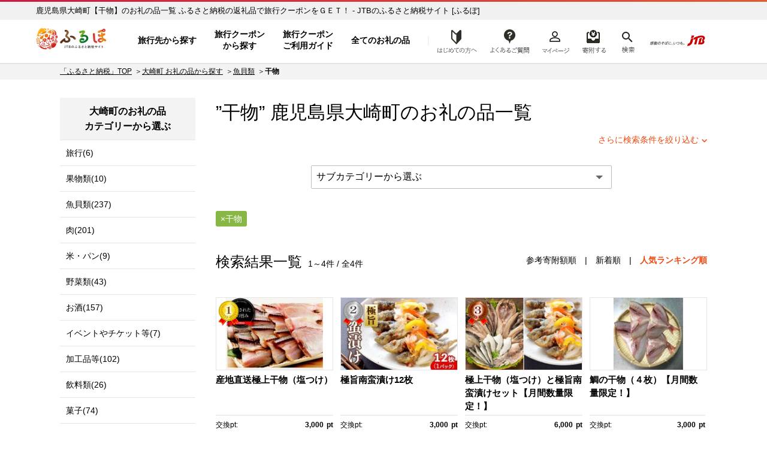

--- FILE ---
content_type: text/html; charset=UTF-8
request_url: https://furu-po.com/goods_list/464686/3/59
body_size: 14859
content:

<!DOCTYPE html>
<html lang="ja">
<head>
	<meta charset="UTF-8">

	<title>鹿児島県大崎町 【干物】のお礼の品一覧 | JTBのふるさと納税サイト&nbsp;[ふるぽ]</title>
<meta name="description" content="鹿児島県大崎町,【干物】のお礼の品一覧,ふるさと納税の返礼品でJTBの「旅行クーポン」や「旅行券」、ホテル旅館の「宿泊券」をGET！選べる旅先多数、北海道から沖縄まで、ふるさと納税で旅にでかけよう。">
<meta name="keywords" content="鹿児島県大崎町,干物,ふるさと納税,ふるぽ">
	<meta http-equiv="Content-Type" content="text/html; charset=utf-8">
	<meta http-equiv="Content-Style-Type" content="text/css">
	<meta http-equiv="Content-Script-Type" content="text/javascript">
	<meta name="viewport" content="width=device-width,initial-scale=1.0,minimum-scale=1.0">

	<link rel="canonical" href="https://furu-po.com/goods_list/464686/3/59">
		
	<!-- CSS in head Start -->
	
	<link rel="stylesheet" href="https://furu-po.com/css/cssreset-min.css">
	<link rel="stylesheet" href="https://furu-po.com/css/reset.css">
	<link rel="stylesheet" href="https://furu-po.com/css/style.css?2411140100">
	<link rel="stylesheet" href="https://furu-po.com/css/product.css?2008261730">
	<link rel="stylesheet" href="https://furu-po.com/css/slick.css">
	<link rel="stylesheet" href="https://furu-po.com/css/slick-theme.css">
	<link rel="stylesheet" href="https://furu-po.com/css/kendo.common.min.css">
	<link rel="stylesheet" href="https://furu-po.com/css/remodal.css">
	<link rel="stylesheet" href="https://furu-po.com/css/remodal-default-theme.css">
	<link rel="stylesheet" href="https://furu-po.com/css/meanmenu.css" media="all">
	<link rel="stylesheet" href="https://furu-po.com/css/modaal.min.css" media="all">
	<link rel="stylesheet" href="https://furu-po.com/css/new2021/common/common.css"/>

	<!-- favicon -->
    <link rel="shortcut icon" href="/favicon.ico"/>
    <link rel="apple-touch-icon" sizes="180x180" href="/apple-touch-icon.png"/>
	<!-- End favicon -->
	<!-- CSS in head End -->

	<!-- Script in head Start -->
	
<!-- Google Tag Manager -->
<script>(function(w,d,s,l,i){w[l]=w[l]||[];w[l].push({'gtm.start':
new Date().getTime(),event:'gtm.js'});var f=d.getElementsByTagName(s)[0],
j=d.createElement(s),dl=l!='dataLayer'?'&l='+l:'';j.async=true;j.src=
'https://www.googletagmanager.com/gtm.js?id='+i+dl;f.parentNode.insertBefore(j,f);
})(window,document,'script','dataLayer','GTM-PT96LD6');</script>
<!-- End Google Tag Manager -->

<script src="https://cdn-blocks.karte.io/f13eefcb8c2cca98d6a04d16f1d129a6/builder.js"></script>
	<!-- Script in head End -->

	<script type="application/ld+json">
	{"@context":"http://schema.org/","@type":"BreadcrumbList","itemListElement":[{"@type":"ListItem","position":1,"name":"JTBのふるさと納税サイト [ふるぽ]","item":"https://furu-po.com/"},{"@type":"ListItem","position":2,"name":"大崎町 お礼の品から探す","item":"https://furu-po.com/goods_list/464686"},{"@type":"ListItem","position":3,"name":"魚貝類","item":"https://furu-po.com/goods_list/464686/3"},{"@type":"ListItem","position":4,"name":"干物"}]}	</script>

	<!-- egg start -->
	<script type="text/javascript" src="https://furu-po.com/js/common.js"></script>

	<style type="text/css">
	<!--
	/* ページャー */
	.table_none span{ color:#721B29; border:1px solid #F2C7CE; padding:3px 6px; font-size:13px; line-height:16px; background-color:#F8E3E6; font-weight:bold;}

	.table_none a,
	.table_none a:link,
	.table_none a:visited{ color:#933131; border:1px #E48F9C solid; padding:3px 6px; font-size:13px; line-height:16px;}
	.table_none a:active,
	.table_none a:hover{  color:#fff; border:1px #E05151 solid; padding:3px 6px; font-size:13px; line-height:16px; background-color:#E05151;}

	.next_page a{border:1px #039936 solid; padding:6px 6px 0px 6px;}

	.td_next_page{ padding-left:26px;padding-left:12px!important; padding-right:12px!important;}
	.next_page a:link,
	.next_page a:visited{color:#aa0000!important;}
	.next_page a:active,#contents .next_page a:hover{color: #fff!important;}

	-->
	</style>
	<!-- egg end -->

	<style type="text/css">
	<!--
	.sidenavi .side_nav_bnr {
	display: inline-block;
	width: 226px;
	margin: 0 auto 20px auto;
}
.sidenavi .side_nav_bnr ul li {
	display: inline-block;
	width: 100%;
	height: auto;
	margin: 0 0 8px 0;
}
.sidenavi .side_nav_bnr ul li:last-of-type {
	margin: 0;
}
@media(max-width:1023px){
	.sidenavi .side_nav_bnr {
		width: 94%!important;
		margin: 0 3% 0 3%;
	}
	.sidenavi .side_nav_bnr ul li {
		display: inline-block;
		float: left;
		width: 46%;
		height: auto;
		margin: 0 1.8% 10px 1.8%;
	}
	.sidenavi .side_nav_bnr ul li:last-of-type {
		margin: 0 1.6% 10px 1.6%;
	}
	.sidenavi .side_nav_bnr ul li img {
		width: 100%;
		height: auto;
	}
}
@media screen and (min-width:640px) and ( max-width:1023px) {
	.sidenavi .side_nav_bnr ul li {
		width: 31%;
		margin: 0 1% 10px 1%;
	}
	.sidenavi .side_nav_bnr ul li:last-of-type {
		margin: 0 1% 10px 1%;
	}
}
#top-topics {
	margin: 30px auto;
	padding: 0;
}
#top-topics ul {
	display: inline-block;
	margin: 0 auto 15px auto;
width: 90%;
}
#top-topics ul li {
	font-size: 15px;
	display: inline-block;
	padding: 0 8px 0 0;
	vertical-align: middle;
	margin: 0 0 15px 0;
	color: #000;
	height: 30px;
	font-weight: bold;
}
#top-topics ul  a {
}
#top-topics ul li:hover {
	color: #f37f56;
}
@media(max-width:600px){
	#top-topics {
		width: 90%;
		margin: 0 auto;
		padding: 0;
		text-align: center;
	}
	#top-topics ul {
		width: 100%;
		margin: 0 0 10px 0;
	}
	#top-topics ul li {
	padding: 0;
	margin: 0 0.5% 5px 0.5%;
	}
}
.tooltip {
	position: relative;
	display: inline-block;
	cursor: pointer;
}
.tooltip .tooltiptext {
	position: absolute;
	z-index: 1;
	bottom: 50px;
	left: 8%;
	visibility: hidden;
	width: auto;
	white-space: nowrap;
	padding: 0.5em 0.8em;
	transition: opacity 1s;
	text-align: center;
	opacity: 0;
	color: #ffffff;
	font-weight: normal;
	font-size: 14px;
	line-height: 1.4;
	border-radius: 10px;
	background-color: #f56e00;
}
.tooltip .tooltiptext::after {
	position: absolute;
	top: 100%;
	left: 50%;
	margin-left: -5px;
	content: ' ';
	border: 8px solid transparent;
	border-top-color: #f56e00;
}
.tooltip:hover .tooltiptext {
	visibility: visible;
	opacity: 1;
}
@media(max-width:600px){
.tooltip:hover .tooltiptext {
	display: none;
}
}
.top-topics_search {
	display: inline-block;
	width: 100%;
	margin: 0 0 20px 0;
	background: #f8f8f8;
}
.top-topics_search .top-topics_search_inner {
	margin: 20px 10px;
	text-align: left;
}
.top-topics_search .top-topics_search_inner .top-head-search {
	display: inline-block;
	width: 100%;
	margin: 0 0 12px 0;
}
.top-topics_search .top-topics_search_inner .top-head-search h2 {
	float: left;
	font-size: 15px;
	font-weight: bold;
	margin-right: 20px;
	line-height: 36px;
}
.top-topics_search .top-topics_search_inner .top-head-search input[type="text"] {
	float: left;
	width: 500px;
	padding: 5px 10px 3px 10px;
	margin: 0 10px 0 0;
	background: #fff;
	border: 0;
	font-size: 17px;
	border: 1px #dcdcdc solid;
	box-shadow: 3px 3px 3px rgba(0, 0, 0, 0.3) inset;
}
.top-topics_search .top-topics_search_inner .top-head-search input.btn {
	float: left;
	margin: 0;
	width: 80px;
	font-size: 17px;
	padding: 4px 0;
	background: #89b746;
	border: 0;
	color: #ffffff;
	border-radius: 2px;
	-webkit-border-radius: 2px;
	-moz-border-radius: 2px;
	cursor: pointer;
	outline: none;
}
	-->
	</style>
	
</head>

<body>
<div id="wrapper">

	<!--  HEADER Start  -->
	<!-- Google Tag Manager (noscript) -->
<noscript><iframe src="https://www.googletagmanager.com/ns.html?id=GTM-PT96LD6"
				  height="0" width="0" style="display:none;visibility:hidden"></iframe></noscript>
<!-- End Google Tag Manager (noscript) -->

	<header class="header-global">
		<div class="inner-wrap">

			<!--  PC Header Start  -->
			<div class="head-pc">
				<p id="h1-Title">
					<a href="https://furu-po.com/">ふるぽ　JTBのふるさと納税サイト</a>
				</p>
									<p class="head_read">鹿児島県大崎町【干物】のお礼の品一覧  ふるさと納税の返礼品で旅行クーポンをＧＥＴ！ - JTBのふるさと納税サイト&nbsp;[ふるぽ]</p>
								<nav class="head-nav" style="display: none;">
					<ul class="head-nav-txt">
						<li class="nav01">
							<a href="https://furu-po.com/area">旅行先から探す</a>
						</li>
						<li class="nav02">
							<a href="https://furu-po.com/coupon">旅行クーポン<br>から探す</a>
						</li>
						<li class="nav04">
							<a href="https://furu-po.com/travel">旅行クーポン<br>ご利用ガイド</a>
						</li>
						<li class="nav03 btn-toggle"><a href="#">全てのお礼の品</a></li>
						<div class="toggle_box collapsible">
							<div class="item-list">
								<div class="mark"></div>
								<div class="hide_menu btn-close">閉じる</div>

								<div class="toggle-ttl border-bottom"><a href="https://furu-po.com/ranking.php">ランキング</a></div>
								<div class="toggle-ttl"><a href="https://furu-po.com/lg_list.php">地域から探す</a></div>
								<ul class="toggle-nav-lg">
									<li><a href="https://furu-po.com/lg_list/hokkaido">北海道</a></li>
									<li><a href="https://furu-po.com/lg_list/tohoku">東北</a></li>
									<li><a href="https://furu-po.com/lg_list/kanto">関東</a></li>
									<li><a href="https://furu-po.com/lg_list/chubu">中部</a></li>
									<li><a href="https://furu-po.com/lg_list/kinki">近畿</a></li>
									<li><a href="https://furu-po.com/lg_list/chugoku">中国</a></li>
									<li><a href="https://furu-po.com/lg_list/shikoku">四国</a></li>
									<li><a href="https://furu-po.com/lg_list/kyushu">九州</a></li>
									<li><a href="https://furu-po.com/lg_list/okinawa">沖縄</a></li>
								</ul>
								<div class="toggle-ttl"><p>カテゴリーから探す</p></div>

								<!--  お礼の品からさがす Start  -->
								<ul><li><a href="https://furu-po.com/goods_list/280"><img src="https://furu-po.com/s3img/category/280.jpg" alt="旅行" /><h3>旅行(2493)</h3></a></li>
<li><a href="https://furu-po.com/goods_list/7"><img src="https://furu-po.com/s3img/category/7.jpg" alt="果物類" /><h3>果物類(10684)</h3></a></li>
<li><a href="https://furu-po.com/goods_list/3"><img src="https://furu-po.com/s3img/category/3.jpg" alt="魚貝類" /><h3>魚貝類(6116)</h3></a></li>
<li><a href="https://furu-po.com/goods_list/2"><img src="https://furu-po.com/s3img/category/2.jpg" alt="肉" /><h3>肉(9876)</h3></a></li>
<li><a href="https://furu-po.com/goods_list/1"><img src="https://furu-po.com/s3img/category/1.jpg" alt="米・パン" /><h3>米・パン(4986)</h3></a></li>
<li><a href="https://furu-po.com/goods_list/5"><img src="https://furu-po.com/s3img/category/5.jpg" alt="エビ・カニ等" /><h3>エビ・カニ等(992)</h3></a></li>
<li><a href="https://furu-po.com/goods_list/6"><img src="https://furu-po.com/s3img/category/6.jpg" alt="野菜類" /><h3>野菜類(1533)</h3></a></li>
<li><a href="https://furu-po.com/goods_list/8"><img src="https://furu-po.com/s3img/category/8.jpg" alt="お酒" /><h3>お酒(5468)</h3></a></li>
<li><a href="https://furu-po.com/goods_list/10"><img src="https://furu-po.com/s3img/category/10.jpg" alt="イベントやチケット等" /><h3>イベントやチケット等(4687)</h3></a></li>
<li><a href="https://furu-po.com/goods_list/20"><img src="https://furu-po.com/s3img/category/20.jpg" alt="加工品等" /><h3>加工品等(10765)</h3></a></li>
<li><a href="https://furu-po.com/goods_list/31"><img src="https://furu-po.com/s3img/category/31.jpg" alt="飲料類" /><h3>飲料類(4414)</h3></a></li>
<li><a href="https://furu-po.com/goods_list/32"><img src="https://furu-po.com/s3img/category/32.jpg" alt="菓子" /><h3>菓子(5809)</h3></a></li>
<li><a href="https://furu-po.com/goods_list/33"><img src="https://furu-po.com/s3img/category/33.jpg" alt="麺類" /><h3>麺類(1652)</h3></a></li>
<li><a href="https://furu-po.com/goods_list/34"><img src="https://furu-po.com/s3img/category/34.jpg" alt="家具・装飾品" /><h3>家具・装飾品(13907)</h3></a></li>
<li><a href="https://furu-po.com/goods_list/35"><img src="https://furu-po.com/s3img/category/35.jpg" alt="美容" /><h3>美容(2174)</h3></a></li>
<li><a href="https://furu-po.com/goods_list/125"><img src="https://furu-po.com/s3img/category/125.jpg" alt="調味料・油" /><h3>調味料・油(2036)</h3></a></li>
<li><a href="https://furu-po.com/goods_list/136"><img src="https://furu-po.com/s3img/category/136.jpg" alt="雑貨・日用品" /><h3>雑貨・日用品(28264)</h3></a></li>
<li><a href="https://furu-po.com/goods_list/144"><img src="https://furu-po.com/s3img/category/144.jpg" alt="ファッション" /><h3>ファッション(13815)</h3></a></li>
<li><a href="https://furu-po.com/goods_list/152"><img src="https://furu-po.com/s3img/category/152.jpg" alt="感謝状等" /><h3>感謝状等(39)</h3></a></li>
<li><a href="https://furu-po.com/goods_list/166"><img src="https://furu-po.com/s3img/category/166.jpg" alt="地域のお礼の品" /><h3>地域のお礼の品(1538)</h3></a></li>
<li><a href="https://furu-po.com/goods_list/176"><img src="https://furu-po.com/s3img/category/176.jpg" alt="卵（鶏、烏骨鶏等）" /><h3>卵（鶏、烏骨鶏等）(199)</h3></a></li>
<li><a href="https://furu-po.com/goods_list/281"><img src="https://furu-po.com/s3img/category/281.jpg" alt="鍋セット" /><h3>鍋セット(839)</h3></a></li>
<li><a href="https://furu-po.com/goods_list/1150"><img src="https://furu-po.com/s3img/category/1150.jpg" alt="コロナ被害事業者支援" /><h3>コロナ被害事業者支援(49)</h3></a></li>
<li><a href="https://furu-po.com/goods_list/1223"><img src="https://furu-po.com/s3img/category/1223.jpg" alt="スポーツ・アウトドア" /><h3>スポーツ・アウトドア(3858)</h3></a></li>
<li><a href="https://furu-po.com/goods_list/135"><img src="https://furu-po.com/s3img/category/135.jpg" alt="民芸品・工芸品" /><h3>民芸品・工芸品(12894)</h3></a></li>
<li><a href="https://furu-po.com/goods_list/1200"><img src="https://furu-po.com/s3img/category/1200.jpg" alt="電化製品" /><h3>電化製品(2577)</h3></a></li>
<li><a href="https://furu-po.com/goods_list.php?events=search&キーワード=ギフト：ギフト対象商品&検索=検索"><img src="https://furu-po.com/s3img/category/gift_01.png" alt="ギフト商品" /><h3>ギフト対象商品(3620)</h3></a></li>
</ul>
								<!--  お礼の品からさがす Start  -->

							</div>
						</div>
						<li class="nav08 btn-toggle"><a href="https://furu-po.com/first01.php">はじめての方へ</a></li>
						<div class="toggle_box3 collapsible">
							<div class="item-list">
								<div class="mark"></div>
								<div class="hide_menu3 btn-close">閉じる</div>

								<!--  はじめての方へ Start  -->
								
	<ul>
		<li class="fnav01"><a href="https://furu-po.com/first01.php">ふるさと納税とは？</a></li>
		<li class="fnav02"><a href="https://furu-po.com/first02.php">便利なポイント制？</a></li>
		<li class="fnav03"><a href="https://furu-po.com/first03.php">ふるぽとは？</a></li>
		<li class="fnav04"><a href="https://furu-po.com/first04.php">ふるさと納税の流れ</a></li>
		<li class="fnav05"><a href="https://furu-po.com/first05.php">控除上限を計算する</a></li>
	</ul>

								<!--  はじめての方へ Start  -->

							</div>
						</div>
					</ul>
				</nav>

				<nav class="help">
					<ul>
						<li class="nav09"><a href="https://faq.furu-po.com/?site_domain=donor">よくあるご質問</a></li>
						<li class="nav05"><a href="https://furu-po.com/mypage/">マイページ</a></li>
						<li class="nav06 nav-cart"><a href="https://furu-po.com/cart.php">寄附するリスト</a></li>
						<li class="nav07 btn-toggle"><a href="https://furu-po.com/save_search_keyword.php">検索</a></li>
						<div class="toggle_box2 collapsible">
							<div class="mark"></div>
							<div class="hide_menu2 btn-close">×</div>
							<form action="https://furu-po.com/save_search_keyword.php" name="form_events_header" method="GET">
								<strong>探したいお礼の品は何ですか？</strong>
								<input name="events" type="hidden" value="search">
								<input type="text" name="キーワード" placeholder="キーワード入力"/>
								<input type="submit" name="検索" value="検索" class="btn" />
							</form>
						</div>
					</ul>
					<a href="https://www.jtb.co.jp/" target="_blank" rel="noopener noreferrer"><img src="https://furu-po.com/img/jtb_logo_190927.png" alt="感動のそばに、いつも。JTB" /></a>
				</nav>
			</div><!--  PC Header End  -->

			<!--  SP Header Start  -->
			<div class="head-sp">
				<p id="h1-Title">
					<a href="https://furu-po.com/">ふるぽ　JTBのふるさと納税サイト</a>
				</p>
									<p class="head_read">鹿児島県大崎町【干物】のお礼の品一覧  ふるさと納税の返礼品で旅行クーポンをＧＥＴ！ - JTBのふるさと納税サイト&nbsp;[ふるぽ]</p>
								<nav class="help">
					<ul>
						<li class="nav08"><a href="https://furu-po.com/first01.php">はじめての方へ</a></li>
						<li class="nav09"><a href="https://faq.furu-po.com/?site_domain=donor">よくあるご質問</a></li>
						<li class="nav05"><a href="https://furu-po.com/mypage/">マイページ</a></li>
						<li class="nav06 nav-cart"><a href="https://furu-po.com/cart.php">寄附する</a></li>
					</ul>
				</nav>
				<div class="jtb-logo"><a href="https://www.jtb.co.jp/" target="_blank" rel="noopener noreferrer"><img src="https://furu-po.com/img/jtb_logo_sp.png" alt="感動のそばに、いつも。JTB" /></a></div>
				<div class="sp-head-nav">
					<div class="head-search">
						<form action="https://furu-po.com/save_search_keyword.php" name="form_events_header" method="GET">
							<input name="events" type="hidden" value="search">
							<input type="text" name="キーワード" placeholder="キーワード入力"/>
							<input type="image" src="https://furu-po.com/img/new2021/common/icon_search.png" alt="検索" class="btn">
						</form>
					</div>

					<nav class="head-nav-sp">
					<ul>
						<li class="nav01">
							<a href="https://furu-po.com/area">旅行先から探す</a>
						</li>
						<li class="nav02">
							<a href="https://furu-po.com/coupon">旅行クーポン<br>から探す</a>
						</li>
						<li class="nav04">
							<a href="https://furu-po.com/travel">旅行クーポン<br>ご利用ガイド</a>
						</li>
						<li class="nav03 btn-toggle"><a href="#">全ての<br>お礼の品</a></li>

						<div class="toggle_box collapsible">
							<div class="item-list">
								<div class="hide_menu btn-close"></div>

								<p class="nav-ttl">全てのお礼の品</p>
								<div class="toggle-ttl"><a href="https://furu-po.com/ranking.php">ランキング</a></div>
								<div class="toggle-ttl accordion-trigger border-top"><p>地域から探す</p></div>
									<ul class="accordion-cont">
									<li><a href="https://furu-po.com/lg_list.php">地域から探すTOP</a></li>
										<li><a href="https://furu-po.com/lg_list/hokkaido">北海道</a></li>
										<li><a href="https://furu-po.com/lg_list/tohoku">東北</a></li>
										<li><a href="https://furu-po.com/lg_list/kanto">関東</a></li>
										<li><a href="https://furu-po.com/lg_list/chubu">中部</a></li>
										<li><a href="https://furu-po.com/lg_list/kinki">近畿</a></li>
										<li><a href="https://furu-po.com/lg_list/chugoku">中国</a></li>
										<li><a href="https://furu-po.com/lg_list/shikoku">四国</a></li>
										<li><a href="https://furu-po.com/lg_list/kyushu">九州</a></li>
										<li><a href="https://furu-po.com/lg_list/okinawa">沖縄</a></li>
									</ul>
									<div class="toggle-ttl border-top accordion-trigger"><p>カテゴリーから探す</p></div>

									<!--  お礼の品からさがす Start  -->
									<ul class="accordion-cont"><li><a href="https://furu-po.com/goods_list/280">旅行(2493)</a></li>
<li><a href="https://furu-po.com/goods_list/7">果物類(10684)</a></li>
<li><a href="https://furu-po.com/goods_list/3">魚貝類(6116)</a></li>
<li><a href="https://furu-po.com/goods_list/2">肉(9876)</a></li>
<li><a href="https://furu-po.com/goods_list/1">米・パン(4986)</a></li>
<li><a href="https://furu-po.com/goods_list/5">エビ・カニ等(992)</a></li>
<li><a href="https://furu-po.com/goods_list/6">野菜類(1533)</a></li>
<li><a href="https://furu-po.com/goods_list/8">お酒(5468)</a></li>
<li><a href="https://furu-po.com/goods_list/10">イベントやチケット等(4687)</a></li>
<li><a href="https://furu-po.com/goods_list/20">加工品等(10765)</a></li>
<li><a href="https://furu-po.com/goods_list/31">飲料類(4414)</a></li>
<li><a href="https://furu-po.com/goods_list/32">菓子(5809)</a></li>
<li><a href="https://furu-po.com/goods_list/33">麺類(1652)</a></li>
<li><a href="https://furu-po.com/goods_list/34">家具・装飾品(13907)</a></li>
<li><a href="https://furu-po.com/goods_list/35">美容(2174)</a></li>
<li><a href="https://furu-po.com/goods_list/125">調味料・油(2036)</a></li>
<li><a href="https://furu-po.com/goods_list/136">雑貨・日用品(28264)</a></li>
<li><a href="https://furu-po.com/goods_list/144">ファッション(13815)</a></li>
<li><a href="https://furu-po.com/goods_list/152">感謝状等(39)</a></li>
<li><a href="https://furu-po.com/goods_list/166">地域のお礼の品(1538)</a></li>
<li><a href="https://furu-po.com/goods_list/176">卵（鶏、烏骨鶏等）(199)</a></li>
<li><a href="https://furu-po.com/goods_list/281">鍋セット(839)</a></li>
<li><a href="https://furu-po.com/goods_list/1150">コロナ被害事業者支援(49)</a></li>
<li><a href="https://furu-po.com/goods_list/1223">スポーツ・アウトドア(3858)</a></li>
<li><a href="https://furu-po.com/goods_list/135">民芸品・工芸品(12894)</a></li>
<li><a href="https://furu-po.com/goods_list/1200">電化製品(2577)</a></li>
<li><a href="https://furu-po.com/goods_list.php?events=search&キーワード=ギフト：ギフト対象商品&検索=検索">ギフト対象商品(3620)</a></li>
</ul>
									<!--  お礼の品からさがす Start  -->
							</div>
						</div>
					</ul>
				</nav>
				</div>
			</div><!--  SP Header End  -->

		</div>
	</header>


	
	<!--  HEADER End  -->

<form name="form_events" id="form_events" action="/goods_list.php" method="GET"  enctype="multipart/form-data" >
<input name="events" type="hidden" value="search">
<input name="lg" type="hidden" value="464686">
<input name="category" type="hidden" value="3">
<input name="subcategory" type="hidden" value="59">
<input name="sub2category" type="hidden" value="">
<input name="amount" type="hidden" value="">
<input name="area" type="hidden" value="">
<input name="pref" type="hidden" value="">
<input name="sort" type="hidden" value="">
<input name="id" type="hidden">
<input name="p" type="hidden" value="">
<input name="キーワード" type="hidden" value="">


	<!-- MainContent Start 2Column -->
	<section class="column">

		<div class="topic-path"><ul class="breadcrumb"><li><a href="https://furu-po.com/">「ふるさと納税」TOP</a></li><li><a href="https://furu-po.com/goods_list/464686">大崎町 お礼の品から探す</a></li><li><a href="https://furu-po.com/goods_list/464686/3">魚貝類</a></li><li class="current"><strong>干物</strong></li></ul></div>
		<div class="two-column lg-page">

			<!-- MainContent Start -->
			<div class="maincontent">

				<!-- Search -->
				<div class="search">

					<div class="search-result">

						<h1>”干物”&nbsp;鹿児島県<a href="https://furu-po.com/lg_list/kyushu/kagoshima/464686">大崎町</a>のお礼の品一覧</h1>
						
						<div class="refine"><a href="#" data-remodal-target="modal">さらに検索条件を絞り込む</a></div>

						<!-- SubCategory Menu Start -->
												<div class="subcategory">
							<div class="ranking-menu cp_category">
								<form name="sort_form">
									<select name="サブカテゴリ_選択" id="サブカテゴリ_選択"  onchange="dropsort();">
										<option value="">サブカテゴリーから選ぶ</option>
										<option value="goods_list/464686/3/59/559">その他干物</option>									</select>
								</form>
							</div>
						</div>
												<!-- SubCategory Menu end -->

						<div class="sub-category">
							<div class="condition">
								<div class="tag" name="conditions" id="conditions_subcategory_3_59"><p>干物</p></div>							</div>
						</div>
					</div>

					<div class="remodal" data-remodal-id="modal">
						<a data-remodal-action="close" class="remodal-close"></a>
						<div class="popup">
							<div class="popup_head">
								<h2>検索条件を変更する</h2>
								<p>今指定している検索条件に加えて、さらにあなたのお好きな条件で絞り込むことができます</p>
							</div>
							<div class="popup_body" style="height: auto;" >

																<h3>選択中の自治体</h3>
								<ul>
									<li class="current"><a href="javascript:void(0)" onClick="return false;">鹿児島県大崎町</a></li>
								</ul>
								
								<h3>寄附金額</h3>
								<ul id="condition_amount">
									<li id="amount_9999"><a href="javascript:void(0)" onClick="return false;">～9,999円</a></li>
									<li id="amount_19999"><a href="javascript:void(0)" onClick="return false;">～19,999円</a></li>
									<li id="amount_20000-49999"><a href="javascript:void(0)" onClick="return false;">20,000円～49,999円</a></li>
									<li id="amount_50000"><a href="javascript:void(0)" onClick="return false;">50,000円～</a></li>
									<li id="amount_100000"><a href="javascript:void(0)" onClick="return false;">100,000円～</a></li>
									<li id="amount_200000"><a href="javascript:void(0)" onClick="return false;">200,000円～</a></li>
									<li id="amount_500000"><a href="javascript:void(0)" onClick="return false;">500,000円～</a></li>
									<li id="amount_1000000"><a href="javascript:void(0)" onClick="return false;">1,000,000円～</a></li>
								</ul>

																	<h3>サブカテゴリー</h3>
									<ul id="condition_category">
																				<li id="subcategory_59"><a href="javascript:void(0)" onClick="return false;">干物(4)</a></li>
																				<li id="subcategory_549"><a href="javascript:void(0)" onClick="return false;">アジ(3)</a></li>
																				<li id="subcategory_553"><a href="javascript:void(0)" onClick="return false;">カマス(3)</a></li>
																				<li id="subcategory_559"><a href="javascript:void(0)" onClick="return false;">その他干物(2)</a></li>
																	</ul>
								
								
							</div>
							<div class="popup_foot">
							<a href="#" name="do_search">この条件で検索する</a>
							</div>
						</div>
					</div>

					<!-- ジャンプボタン Start -->
									<!--<div id="top-topics">
					<ul>
						<a href="/goods_recommend_list.php" target="_blank"><li class="topics_osusume">
							<div class="tooltip">
							<picture>
								<source media="(max-width:600px)" srcset="/s3img/keyword/topics_osusume_sp.png">
								<img src="/s3img/keyword/topics_osusume.png" alt="スタッフおすすめ">
							</picture>
							<span class="tooltiptext">今週の特集はこちら<br>
							～趣味を楽しもう。～</span>
							</div>
						</li></a>
						<a href="/today_pick_up_list.php" target="_blank"><li class="topics_pickup">
							<picture>
								<source media="(max-width:600px)" srcset="/s3img/keyword/topics_pickup_sp.png">
								<img src="/s3img/keyword/topics_pickup.png" alt="本日のピックアップ">
							</picture>
						</li></a>
						<a href="/small_quantity_goods_list.php" target="_blank"><li class="topics_close">
							<picture>
								<source media="(max-width:600px)" srcset="/s3img/keyword/topics_close_sp.png">
								<img src="/s3img/keyword/topics_close.png" alt="受付終了間近">
							</picture>
						</li></a>
					</ul>
				</div>--><!-- TOP TOPICS End -->					<!-- ジャンプボタン End -->

					<div class="search-list">
											<h2>検索結果一覧<span>1～4件&nbsp;/&nbsp;全4件</span></h2>
						<div class="sort">
													<a href="#" id="sort_kifugaku">参考寄附額順</a>　|　<a href="#" id="sort_new">新着順</a>　|　<span class="current" id="sort_popular">人気ランキング順</span>
												</div>

						<div class="itemlist">
							<div class="box">
								<div class="photo">
									<div class="rank rank01">1</div>									<a href="https://furu-po.com/goods_detail.php?id=434072" target="_blank" rel="noopener noreferrer"><img src="https://furu-po.com/s3img/thumb/goods_img/1/434072/20210727135854/1590979.thumb.jpg" alt="産地直送極上干物（塩つけ）" class="img" /></a>
								</div>
								<h3>
																											<a href="https://furu-po.com/goods_detail.php?id=434072" target="_blank" rel="noopener noreferrer">産地直送極上干物（塩つけ）</a></h3>
								<div class="item-info">
									<div class="pt">交換pt:
										<div class="right">3,000<span>pt</span></div>
									</div>
									<div class="price">参考寄附額:
										<div class="right">10,000<span>円</span></div>
									</div>
									<div class="id">管理番号:
										<div class="right">AH01-NT</div>
									</div>
								</div>
								<div class="icon kyushu">
									<a class="icon kyushu" href="https://furu-po.com/lg_list/kyushu">九州地方</a>
								</div>
								<div class="region">
																	<a href="https://furu-po.com/lg_list/kyushu/kagoshima">鹿児島県</a>&nbsp;<a href="https://furu-po.com/lg_list/kyushu/kagoshima/464686">大崎町</a>
																</div>
							</div>

							<div class="box">
								<div class="photo">
									<div class="rank rank02">2</div>									<a href="https://furu-po.com/goods_detail.php?id=434098" target="_blank" rel="noopener noreferrer"><img src="https://furu-po.com/s3img/thumb/goods_img/1/434098/20240719160526/14319725.thumb.jpg" alt="極旨南蛮漬け12枚" class="img" /></a>
								</div>
								<h3>
																											<a href="https://furu-po.com/goods_detail.php?id=434098" target="_blank" rel="noopener noreferrer">極旨南蛮漬け12枚</a></h3>
								<div class="item-info">
									<div class="pt">交換pt:
										<div class="right">3,000<span>pt</span></div>
									</div>
									<div class="price">参考寄附額:
										<div class="right">10,000<span>円</span></div>
									</div>
									<div class="id">管理番号:
										<div class="right">AH02-NT</div>
									</div>
								</div>
								<div class="icon kyushu">
									<a class="icon kyushu" href="https://furu-po.com/lg_list/kyushu">九州地方</a>
								</div>
								<div class="region">
																	<a href="https://furu-po.com/lg_list/kyushu/kagoshima">鹿児島県</a>&nbsp;<a href="https://furu-po.com/lg_list/kyushu/kagoshima/464686">大崎町</a>
																</div>
							</div>

							<div class="box">
								<div class="photo">
									<div class="rank rank03">3</div>									<a href="https://furu-po.com/goods_detail.php?id=434180" target="_blank" rel="noopener noreferrer"><img src="https://furu-po.com/s3img/thumb/goods_img/1/434180/20210727135854/1590796.thumb.jpg" alt="極上干物（塩つけ）と極旨南蛮漬けセット【月間数量限定！】" class="img" /></a>
								</div>
								<h3>
																											<a href="https://furu-po.com/goods_detail.php?id=434180" target="_blank" rel="noopener noreferrer">極上干物（塩つけ）と極旨南蛮漬けセット【月間数量限定！】</a></h3>
								<div class="item-info">
									<div class="pt">交換pt:
										<div class="right">6,000<span>pt</span></div>
									</div>
									<div class="price">参考寄附額:
										<div class="right">20,000<span>円</span></div>
									</div>
									<div class="id">管理番号:
										<div class="right">AH03-NT</div>
									</div>
								</div>
								<div class="icon kyushu">
									<a class="icon kyushu" href="https://furu-po.com/lg_list/kyushu">九州地方</a>
								</div>
								<div class="region">
																	<a href="https://furu-po.com/lg_list/kyushu/kagoshima">鹿児島県</a>&nbsp;<a href="https://furu-po.com/lg_list/kyushu/kagoshima/464686">大崎町</a>
																</div>
							</div>

							<div class="box">
								<div class="photo">
																		<a href="https://furu-po.com/goods_detail.php?id=434218" target="_blank" rel="noopener noreferrer"><img src="https://furu-po.com/s3img/thumb/goods_img/1/434218/20210727135854/1590858.thumb.jpg" alt="鯛の干物（４枚）【月間数量限定！】" class="img" /></a>
								</div>
								<h3>
																											<a href="https://furu-po.com/goods_detail.php?id=434218" target="_blank" rel="noopener noreferrer">鯛の干物（４枚）【月間数量限定！】</a></h3>
								<div class="item-info">
									<div class="pt">交換pt:
										<div class="right">3,000<span>pt</span></div>
									</div>
									<div class="price">参考寄附額:
										<div class="right">10,000<span>円</span></div>
									</div>
									<div class="id">管理番号:
										<div class="right">AH09-NT</div>
									</div>
								</div>
								<div class="icon kyushu">
									<a class="icon kyushu" href="https://furu-po.com/lg_list/kyushu">九州地方</a>
								</div>
								<div class="region">
																	<a href="https://furu-po.com/lg_list/kyushu/kagoshima">鹿児島県</a>&nbsp;<a href="https://furu-po.com/lg_list/kyushu/kagoshima/464686">大崎町</a>
																</div>
							</div>

						</div>

						

						
						<div class="sub-category">
							<p>魚貝類：<a href="https://furu-po.com/goods_list/464686/3/53">鯛・金目鯛・のどぐろ</a>　<a href="https://furu-po.com/goods_list/464686/3/58">穴子・鱧</a>　<a href="https://furu-po.com/goods_list/464686/3/59">干物</a>　<a href="https://furu-po.com/goods_list/464686/3/63">漬魚（味噌・粕等）</a>　<a href="https://furu-po.com/goods_list/464686/3/66">かまぼこ・練り製品</a>　<a href="https://furu-po.com/goods_list/464686/3/67">しらす・ちりめん</a>　<a href="https://furu-po.com/goods_list/464686/3/69">のり・海藻</a>　<a href="https://furu-po.com/goods_list/464686/3/544">タコ</a>　<a href="https://furu-po.com/goods_list/464686/3/546">うなぎ</a>　<a href="https://furu-po.com/goods_list/464686/3/70">その他魚貝・加工品</a>　</p>						</div>

										</div>
				</div><!-- Search End -->

			</div><!-- MainContent End -->

			<!-- SideNavi Start -->
			

<div class="sidenavi SideNaviNone">

	<!-- お礼の品カテゴリ Start -->
	<div class="category"><h2>大崎町のお礼の品<br/>カテゴリーから選ぶ</h2><ul id="side-nav" class="popover"><li><a href="https://furu-po.com/goods_list/464686/280">旅行(6)</a>
<ul>
<li><a href="https://furu-po.com/goods_list/464686/280/147">宿泊券(6)</a></li>
<li><a href="https://furu-po.com/goods_list/464686/280/295">パッケージ旅行(3)</a></li>
</ul>
</li>
<li><a href="https://furu-po.com/goods_list/464686/7">果物類(10)</a>
<ul>
<li><a href="https://furu-po.com/goods_list/464686/7/75">みかん・柑橘類(2)</a></li>
<li><a href="https://furu-po.com/goods_list/464686/7/162">マンゴー(8)</a></li>
<li><a href="https://furu-po.com/goods_list/464686/7/519">果物の詰合せ(5)</a></li>
</ul>
</li>
<li><a href="https://furu-po.com/goods_list/464686/3">魚貝類(237)</a>
<ul>
<li><a href="https://furu-po.com/goods_list/464686/3/53">鯛・金目鯛・のどぐろ(2)</a></li>
<li><a href="https://furu-po.com/goods_list/464686/3/58">穴子・鱧(11)</a></li>
<li><a href="https://furu-po.com/goods_list/464686/3/59">干物(4)</a></li>
<li><a href="https://furu-po.com/goods_list/464686/3/63">漬魚（味噌・粕等）(2)</a></li>
<li><a href="https://furu-po.com/goods_list/464686/3/66">かまぼこ・練り製品(1)</a></li>
<li><a href="https://furu-po.com/goods_list/464686/3/67">しらす・ちりめん(5)</a></li>
<li><a href="https://furu-po.com/goods_list/464686/3/69">のり・海藻(1)</a></li>
<li><a href="https://furu-po.com/goods_list/464686/3/544">タコ(1)</a></li>
<li><a href="https://furu-po.com/goods_list/464686/3/546">うなぎ(220)</a></li>
<li><a href="https://furu-po.com/goods_list/464686/3/70">その他魚貝・加工品(17)</a></li>
</ul>
</li>
<li><a href="https://furu-po.com/goods_list/464686/2">肉(201)</a>
<ul>
<li><a href="https://furu-po.com/goods_list/464686/2/43">牛肉(92)</a></li>
<li><a href="https://furu-po.com/goods_list/464686/2/44">豚肉(71)</a></li>
<li><a href="https://furu-po.com/goods_list/464686/2/45">鶏肉(40)</a></li>
<li><a href="https://furu-po.com/goods_list/464686/2/47">ハム・ソーセージ・ハンバーグ(4)</a></li>
<li><a href="https://furu-po.com/goods_list/464686/2/48">その他肉・加工品(17)</a></li>
</ul>
</li>
<li><a href="https://furu-po.com/goods_list/464686/1">米・パン(9)</a>
<ul>
<li><a href="https://furu-po.com/goods_list/464686/1/36">米(9)</a></li>
</ul>
</li>
<li><a href="https://furu-po.com/goods_list/464686/6">野菜類(43)</a>
<ul>
<li><a href="https://furu-po.com/goods_list/464686/6/86">セット・詰合せ(12)</a></li>
<li><a href="https://furu-po.com/goods_list/464686/6/87">じゃがいも・サツマイモ(28)</a></li>
<li><a href="https://furu-po.com/goods_list/464686/6/95">とうもろこし(1)</a></li>
<li><a href="https://furu-po.com/goods_list/464686/6/97">ジュース・加工品(1)</a></li>
<li><a href="https://furu-po.com/goods_list/464686/6/98">その他(11)</a></li>
</ul>
</li>
<li><a href="https://furu-po.com/goods_list/464686/8">お酒(157)</a>
<ul>
<li><a href="https://furu-po.com/goods_list/464686/8/101">焼酎(156)</a></li>
<li><a href="https://furu-po.com/goods_list/464686/8/103">洋酒・リキュール類(1)</a></li>
</ul>
</li>
<li><a href="https://furu-po.com/goods_list/464686/10">イベントやチケット等(7)</a>
<ul>
<li><a href="https://furu-po.com/goods_list/464686/10/160">その他(7)</a></li>
</ul>
</li>
<li><a href="https://furu-po.com/goods_list/464686/20">加工品等(102)</a>
<ul>
<li><a href="https://furu-po.com/goods_list/464686/20/117">はちみつ・砂糖(4)</a></li>
<li><a href="https://furu-po.com/goods_list/464686/20/119">惣菜・レトルト(59)</a></li>
<li><a href="https://furu-po.com/goods_list/464686/20/121">梅干・漬物・キムチ(4)</a></li>
<li><a href="https://furu-po.com/goods_list/464686/20/122">チーズ・バター(2)</a></li>
<li><a href="https://furu-po.com/goods_list/464686/20/285">ジャム(3)</a></li>
<li><a href="https://furu-po.com/goods_list/464686/20/1160">おせち(1)</a></li>
<li><a href="https://furu-po.com/goods_list/464686/20/1287">餃子(1)</a></li>
<li><a href="https://furu-po.com/goods_list/464686/20/1288">干し芋(11)</a></li>
<li><a href="https://furu-po.com/goods_list/464686/20/124">その他(19)</a></li>
</ul>
</li>
<li><a href="https://furu-po.com/goods_list/464686/31">飲料類(26)</a>
<ul>
<li><a href="https://furu-po.com/goods_list/464686/31/114">お茶類(22)</a></li>
<li><a href="https://furu-po.com/goods_list/464686/31/115">コーヒー(4)</a></li>
</ul>
</li>
<li><a href="https://furu-po.com/goods_list/464686/32">菓子(74)</a>
<ul>
<li><a href="https://furu-po.com/goods_list/464686/32/105">ケーキ・カステラ(13)</a></li>
<li><a href="https://furu-po.com/goods_list/464686/32/106">焼菓子・チョコレート(4)</a></li>
<li><a href="https://furu-po.com/goods_list/464686/32/108">饅頭・羊羹・大福(5)</a></li>
<li><a href="https://furu-po.com/goods_list/464686/32/110">ゼリー・プリン(22)</a></li>
<li><a href="https://furu-po.com/goods_list/464686/32/170">和菓子(20)</a></li>
<li><a href="https://furu-po.com/goods_list/464686/32/173">アイス・ヨーグルト(18)</a></li>
<li><a href="https://furu-po.com/goods_list/464686/32/180">飴（あめ）(6)</a></li>
<li><a href="https://furu-po.com/goods_list/464686/32/111">その他菓子・詰合せ(9)</a></li>
</ul>
</li>
<li><a href="https://furu-po.com/goods_list/464686/34">家具・装飾品(4)</a>
<ul>
<li><a href="https://furu-po.com/goods_list/464686/34/1251">家具(4)</a></li>
</ul>
</li>
<li><a href="https://furu-po.com/goods_list/464686/35">美容(1)</a>
<ul>
<li><a href="https://furu-po.com/goods_list/464686/35/131">石鹸(1)</a></li>
</ul>
</li>
<li><a href="https://furu-po.com/goods_list/464686/125">調味料・油(15)</a>
<ul>
<li><a href="https://furu-po.com/goods_list/464686/125/127">たれ・ドレッシング・酢(15)</a></li>
</ul>
</li>
<li><a href="https://furu-po.com/goods_list/464686/136">雑貨・日用品(38)</a>
<ul>
<li><a href="https://furu-po.com/goods_list/464686/136/143">本・DVD(1)</a></li>
<li><a href="https://furu-po.com/goods_list/464686/136/145">花・苗木(8)</a></li>
<li><a href="https://furu-po.com/goods_list/464686/136/169">インテリア・絵画(7)</a></li>
<li><a href="https://furu-po.com/goods_list/464686/136/287">包丁(1)</a></li>
<li><a href="https://furu-po.com/goods_list/464686/136/146">その他(21)</a></li>
</ul>
</li>
<li><a href="https://furu-po.com/goods_list/464686/152">感謝状等(1)</a>
<ul>
<li><a href="https://furu-po.com/goods_list/464686/152/174">その他(1)</a></li>
</ul>
</li>
<li><a href="https://furu-po.com/goods_list/464686/166">地域のお礼の品(38)</a>
<ul>
<li><a href="https://furu-po.com/goods_list/464686/166/167">カタログ(17)</a></li>
<li><a href="https://furu-po.com/goods_list/464686/166/168">自治体にお任せ(3)</a></li>
<li><a href="https://furu-po.com/goods_list/464686/166/182">生き物(4)</a></li>
</ul>
</li>
<li><a href="https://furu-po.com/goods_list/464686/176">卵（鶏、烏骨鶏等）(1)</a>
<ul>
<li><a href="https://furu-po.com/goods_list/464686/176/178">卵加工品(1)</a></li>
</ul>
</li>
<li><a href="https://furu-po.com/goods_list/464686/281">鍋セット(3)</a>
<ul>
<li><a href="https://furu-po.com/goods_list/464686/281/300">海鮮鍋(1)</a></li>
<li><a href="https://furu-po.com/goods_list/464686/281/302">しゃぶしゃぶ(2)</a></li>
</ul>
</li>
<li><a href="https://furu-po.com/goods_list/464686/1223">スポーツ・アウトドア(15)</a>
<ul>
<li><a href="https://furu-po.com/goods_list/464686/1223/1229">アウトドアグッズ(11)</a></li>
<li><a href="https://furu-po.com/goods_list/464686/1223/1250">その他スポーツ(4)</a></li>
</ul>
</li>
<li><a href="https://furu-po.com/goods_list/464686/135">民芸品・工芸品(1)</a>
</li>
</ul></div>
	<!-- お礼の品カテゴリ End -->

	<!-- サイドバナー Start -->
	<div class="side_nav_bnr">
	<ul>
		<li><a href="https://furu-po.com/spage/disaster_support" target="_blank"><img src="/s3img/banner_small/side_gcf_bnr.jpg" alt="ふるさと納税を活用して、災害支援をすることができます" /></a></li>
		<li><a href="/navi_goods_list.php" target="_blank"><img src="/s3img/banner_small/totteoki_small_bnr.jpg" alt="ふるぽ地域ナビゲーターが紹介するとっておき！" /></a></li>
		<li><a href="https://furu-po.com/spage/project_local" target="_blank"><img src="/s3img/banner_small/banner_0804_2_s.jpg" alt="ローカル魅力発掘発信プロジェクト『その土地を、 ふるさとと 想う人を作る』" /></a></li>
		<li><a href="https://furu-po.com/tabi/" target="_blank"><img src="/s3img/banner_small/201113_furusato_lovers_bnr.jpg" alt="ふるさとLOVERS" /></a></li>
		<li><a href="https://furu-po.com/travel" target="_blank"><img src="/s3img/banner_small/side_travelcoupon_bnr02.jpg" alt="3分でわかる！国内旅行に使える！JTBふるさと納税旅行クーポン" /></a></li>
		<li><a href="https://furu-con.jp/" target="_blank"><img src="/s3img/banner_small/226_100_A.jpg" alt="企業版ふるさと納税サイトはこちら" /></a></li>
		<li><a href="https://furu-po.com/spage/pt_transfer" target="_blank"><img src="/s3img/banner_small/side_transfer_bnr.jpg" alt="ふるぽマイページにまだポイントが残っている方へ" /></a></li>
	</ul>
</div>	<!-- サイドバナー End -->

<div class="point">
			<h2>ポイントについて</h2>
		<h3>ポイントの種類</h3>
		<div class="overview">利用手順と注意事項</div>
		<p>寄附いただいた後に、お礼の品をお申し込みいただく場合は、姉妹サイトふるさとチョイスにログインいただき、お手持ちのポイントをご利用ください。<br />
		また、交換したポイントは寄附した自治体でのみ有効となりますのでお気をつけください。</p>
		
	<h3>ポイントの有効期限</h3>
			<div class="date">2年</div>
		<p>「ポイント有効期間」とは、ご寄附いただいた際に付与されるポイントの有効期限です。ポイント交換後のお礼の品（サービス、クーポン等）で定められたご利用期間、消費期限とは異なりますので、ご了承ください。</p>

			<h3>ポイント交換時のルール</h3>
		<p>
				・1,000円ごとに300ポイント付与となります。<br />
						・ポイント発行は2,000円以上寄附してくださった方のみ対象となります。<br />
				・ポイントの換算率は自治体ごとに異なります。<br />
				</p>

		<table>
			<thead>
				<tr>
					<th colspan="2">ポイントの種類</th>
				</tr>
			</thead>
			<tbody>
									<tr>
						<th>2,000円以上</th>
						<td>600ポイント</td>
					</tr>
									<tr>
						<th>3,000円以上</th>
						<td>900ポイント</td>
					</tr>
									<tr>
						<th>4,000円以上</th>
						<td>1,200ポイント</td>
					</tr>
									<tr>
						<th>10,000円以上</th>
						<td>3,000ポイント</td>
					</tr>
									<tr>
						<th>20,000円以上</th>
						<td>6,000ポイント</td>
					</tr>
									<tr>
						<th>40,000円以上</th>
						<td>12,000ポイント</td>
					</tr>
									<tr>
						<th>100,000円以上</th>
						<td>30,000ポイント</td>
					</tr>
									<tr>
						<th>200,000円以上</th>
						<td>60,000ポイント</td>
					</tr>
							</tbody>
		</table>
		<div class="point-f-notice">
					1,000円毎に300ポイント付与<br />
				<p><span>*ポイントの換算率は自治体によって異なります</span></p>
		</div>
	</div>

	<!-- コールセンター Start -->
	<div class="contact call_center">
            		<h2>JTBふるぽ<br>
ふるさと納税コールセンター</h2>
        		<div class="tel">
			050-3185-9429		</div>
					<div class="closed">年中無休</div>
							<div class="time">
				平日：08:30～17:30&nbsp;<br>
土日・祝日：10:00～17:00			</div>
							<p>（1/1～1/3を除く）</p>
							<p style="margin-top: 10px;color: #ef3333;">
				★土日も電話受付しております。			</p>
			</div><!--  コールセンター End  -->

</div>
			<!-- SideNavi End -->

		</div>
	</section><!-- MainContent Start 2Column End -->

	<p id="page-top"><img src="https://furu-po.com/img/gototop.png" alt="ページ先頭へ戻る" /></p>

	<!-- FOOTER Start -->
	
	<!-- FOOTER Start -->
	<footer class="footer-global">
		<div class="footer-inner">
			<nav class="footer-nav">
				<section class="footer-category_list">
					<div class="footer-title">ふるさと納税お礼の品を「カテゴリー」から探す</div>
					<!--  お礼の品カテゴリ Start  -->
					<ul><li><a href="https://furu-po.com/goods_list/280">旅行</a></li>
<li><a href="https://furu-po.com/goods_list/7">果物類</a></li>
<li><a href="https://furu-po.com/goods_list/3">魚貝類</a></li>
<li><a href="https://furu-po.com/goods_list/2">肉</a></li>
<li><a href="https://furu-po.com/goods_list/1">米・パン</a></li>
<li><a href="https://furu-po.com/goods_list/5">エビ・カニ等</a></li>
<li><a href="https://furu-po.com/goods_list/6">野菜類</a></li>
<li><a href="https://furu-po.com/goods_list/8">お酒</a></li>
<li><a href="https://furu-po.com/goods_list/10">イベントやチケット等</a></li>
<li><a href="https://furu-po.com/goods_list/20">加工品等</a></li>
<li><a href="https://furu-po.com/goods_list/31">飲料類</a></li>
<li><a href="https://furu-po.com/goods_list/32">菓子</a></li>
<li><a href="https://furu-po.com/goods_list/33">麺類</a></li>
<li><a href="https://furu-po.com/goods_list/34">家具・装飾品</a></li>
<li><a href="https://furu-po.com/goods_list/35">美容</a></li>
<li><a href="https://furu-po.com/goods_list/125">調味料・油</a></li>
<li><a href="https://furu-po.com/goods_list/136">雑貨・日用品</a></li>
<li><a href="https://furu-po.com/goods_list/144">ファッション</a></li>
<li><a href="https://furu-po.com/goods_list/152">感謝状等</a></li>
<li><a href="https://furu-po.com/goods_list/166">地域のお礼の品</a></li>
<li><a href="https://furu-po.com/goods_list/176">卵（鶏、烏骨鶏等）</a></li>
<li><a href="https://furu-po.com/goods_list/281">鍋セット</a></li>
<li><a href="https://furu-po.com/goods_list/1150">コロナ被害事業者支援</a></li>
<li><a href="https://furu-po.com/goods_list/1223">スポーツ・アウトドア</a></li>
<li><a href="https://furu-po.com/goods_list/135">民芸品・工芸品</a></li>
<li><a href="https://furu-po.com/goods_list/1200">電化製品</a></li>
</ul>
					<!--  お礼の品カテゴリ Start  -->
				</section>
				
				<section class="footer-lg_list">
					<div class="footer-title">ふるさと納税お礼の品を「地域」から探す</div>
					<div class="footer-area">
						<div class="area01"><a href="https://furu-po.com/lg_list/hokkaido">北海道地方</a></div>
						<div class="area02">
							<ul>
								<li><a href="https://furu-po.com/lg_list/hokkaido/hokkaido">北海道</a></li>
							</ul>
						</div>
						<div class="area01"><a href="https://furu-po.com/lg_list/tohoku">東北地方</a></div>
						<div class="area02">
							<ul>
								<li><a href="https://furu-po.com/lg_list/tohoku/aomori">青森県</a></li>
								<li><a href="https://furu-po.com/lg_list/tohoku/iwate">岩手県</a></li>
								<li><a href="https://furu-po.com/lg_list/tohoku/miyagi">宮城県</a></li>
								<li><a href="https://furu-po.com/lg_list/tohoku/akita">秋田県</a></li>
								<li><a href="https://furu-po.com/lg_list/tohoku/yamagata">山形県</a></li>
								<li><a href="https://furu-po.com/lg_list/tohoku/fukushima">福島県</a></li>
							</ul>
						</div>
						<div class="area01"><a href="https://furu-po.com/lg_list/kanto">関東地方</a></div>
						<div class="area02">
							<ul>
								<li><a href="https://furu-po.com/lg_list/kanto/ibaraki">茨城県</a></li>
								<li><a href="https://furu-po.com/lg_list/kanto/tochigi">栃木県</a></li>
								<li><a href="https://furu-po.com/lg_list/kanto/gumma">群馬県</a></li>
								<li><a href="https://furu-po.com/lg_list/kanto/saitama">埼玉県</a></li>
								<li><a href="https://furu-po.com/lg_list/kanto/chiba">千葉県</a></li>
								<li><a href="https://furu-po.com/lg_list/kanto/tokyo">東京都</a></li>
								<li><a href="https://furu-po.com/lg_list/kanto/kanagawa">神奈川県</a></li>
							</ul>
						</div>
						<div class="area01"><a href="https://furu-po.com/lg_list/chubu">中部地方</a></div>
						<div class="area02">
							<ul>
								<li><a href="https://furu-po.com/lg_list/chubu/niigata">新潟県</a></li>
								<li><a href="https://furu-po.com/lg_list/chubu/toyama">富山県</a></li>
								<li><a href="https://furu-po.com/lg_list/chubu/ishikawa">石川県</a></li>
								<li><a href="https://furu-po.com/lg_list/chubu/fukui">福井県</a></li>
								<li><a href="https://furu-po.com/lg_list/chubu/yamanashi">山梨県</a></li>
								<li><a href="https://furu-po.com/lg_list/chubu/nagano">長野県</a></li>
								<li><a href="https://furu-po.com/lg_list/chubu/gifu">岐阜県</a></li>
								<li><a href="https://furu-po.com/lg_list/chubu/shizuoka">静岡県</a></li>
								<li><a href="https://furu-po.com/lg_list/chubu/aichi">愛知県</a></li>
							</ul>
						</div>
						<div class="area01"><a href="https://furu-po.com/lg_list/kinki">近畿地方</a></div>
						<div class="area02">
							<ul>
								<li><a href="https://furu-po.com/lg_list/kinki/mie">三重県</a></li>
								<li><a href="https://furu-po.com/lg_list/kinki/shiga">滋賀県</a></li>
								<li><a href="https://furu-po.com/lg_list/kinki/kyoto">京都府</a></li>
								<li><a href="https://furu-po.com/lg_list/kinki/osaka">大阪府</a></li>
								<li><a href="https://furu-po.com/lg_list/kinki/hyogo">兵庫県</a></li>
								<li><a href="https://furu-po.com/lg_list/kinki/nara">奈良県</a></li>
								<li><a href="https://furu-po.com/lg_list/kinki/wakayama">和歌山県</a></li>
							</ul>
						</div>
						<div class="area01"><a href="https://furu-po.com/lg_list/chugoku">中国地方</a></div>
						<div class="area02">
							<ul>
								<li><a href="https://furu-po.com/lg_list/chugoku/tottori">鳥取県</a></li>
								<li><a href="https://furu-po.com/lg_list/chugoku/shimane">島根県</a></li>
								<li><a href="https://furu-po.com/lg_list/chugoku/okayama">岡山県</a></li>
								<li><a href="https://furu-po.com/lg_list/chugoku/hiroshima">広島県</a></li>
								<li><a href="https://furu-po.com/lg_list/chugoku/yamaguchi">山口県</a></li>
							</ul>
						</div>
						<div class="area01"><a href="https://furu-po.com/lg_list/shikoku">四国地方</a></div>
						<div class="area02">
							<ul>
								<li><a href="https://furu-po.com/lg_list/shikoku/tokushima">徳島県</a></li>
								<li><a href="https://furu-po.com/lg_list/shikoku/kagawa">香川県</a></li>
								<li><a href="https://furu-po.com/lg_list/shikoku/ehime">愛媛県</a></li>
								<li><a href="https://furu-po.com/lg_list/shikoku/kochi">高知県</a></li>
							</ul>
						</div>
						<div class="area01"><a href="https://furu-po.com/lg_list/kyushu">九州地方</a></div>
						<div class="area02">
							<ul>
								<li><a href="https://furu-po.com/lg_list/kyushu/fukuoka">福岡県</a></li>
								<li><a href="https://furu-po.com/lg_list/kyushu/saga">佐賀県</a></li>
								<li><a href="https://furu-po.com/lg_list/kyushu/nagasaki">長崎県</a></li>
								<li><a href="https://furu-po.com/lg_list/kyushu/kumamoto">熊本県</a></li>
								<li><a href="https://furu-po.com/lg_list/kyushu/oita">大分県</a></li>
								<li><a href="https://furu-po.com/lg_list/kyushu/miyazaki">宮崎県</a></li>
								<li><a href="https://furu-po.com/lg_list/kyushu/kagoshima">鹿児島県</a></li>
							</ul>
						</div>
						<div class="area01"><a href="https://furu-po.com/lg_list/okinawa">沖縄地方</a></div>
						<div class="area02">
							<ul>
								<li><a href="https://furu-po.com/lg_list/okinawa/okinawa">沖縄県</a></li>
							</ul>
						</div>
					</div>
				</section>
				<section class="footer-other_list">
					<div class="footer-title">はじめての方へ</div>
					<strong>はじめての方へ</strong>
					<ul>
						<li><a href="https://furu-po.com/first01.php">ふるさと納税とは？</a></li>
						<li><a href="https://furu-po.com/first02.php">便利なポイント制</a></li>
						<li><a href="https://furu-po.com/first03.php">ふるぽとは？</a></li>
					</ul>

					<strong>よくあるご質問</strong>
					<ul>
						<li><a href="https://faq.furu-po.com/category/show/23?site_domain=donor" target="_blank" rel="noopener noreferrer">ふるさと納税について</a></li>
						<li><a href="https://faq.furu-po.com/category/show/4?site_domain=donor" target="_blank" rel="noopener noreferrer">お礼の品について</a></li>
						<li><a href="https://faq.furu-po.com/category/show/5?site_domain=donor" target="_blank" rel="noopener noreferrer">ポイントについて</a></li>
						<li><a href="https://faq.furu-po.com/category/show/6?site_domain=donor" target="_blank" rel="noopener noreferrer">寄附について</a></li>
					</ul>

					<strong>ふるさと納税の流れ</strong>
					<ul>
						<li><a href="https://furu-po.com/first04_2.php">確定申告について</a></li>
						<li><a href="https://furu-po.com/first04_1.php">ワンストップ特例制度について</a></li>
					</ul>

					<strong>控除上限を計算する</strong>
					<ul>
						<li><a href="https://furu-po.com/first05.php#simulation">簡単税控除シミュレーター</a></li>
						<li><a href="https://furu-po.com/first05.php#chart">控除上限額の早見表</a></li>
						<li><a href="https://furu-po.com/first05.php#case">具体的な控除額の例</a></li>
					</ul>

					<p><strong><a href="https://furu-po.com/ranking.php">ふるぽ（ふるさと納税）週間お礼の品ランキング</a></strong></p>
				</section>
			</nav>

			<div id="corp">
				<div class="foot-logo">
					<a href="https://furu-po.com/"><img src="https://furu-po.com/img/foot_logo.png" alt="JTBのふるさと納税ポータルサイト「ふるぽ」" /></a>　
					<img src="https://furu-po.com/img/foot_partner_bnr.jpg" alt="ふるさとチョイス" />
				</div>
				<p class="address">
				株式会社JTB ふるさと開発事業部<br />
				〒541-0056　大阪市中央区久太郎町2-1-25 JTBビル4階<br />
				<br />
				<a href="http://www.jtb.co.jp/shop/furusato/info/furusato/hurupo/index.asp" target="_blank" rel="noopener noreferrer"><img src="https://furu-po.com/img/jtb_furusato_bnr.jpg" alt="ふるさと納税制度を通して地域活性化を実現します！" /></a>
				</p>
			</div>
			<nav>
				<!-- SNS Navi Start -->
				<div id="sns-nav">
					<ul>
						<li class="fb"><a href="https://www.facebook.com/furusatoportal" rel="nofollow">Facebook</a></li>
						<li class="tw"><a href="https://twitter.com/furupo_tax" rel="nofollow">Twitter</a></li>
					</ul>
				</div><!-- SNS Navi End -->

				<ul class="foot-menu">
					<li><a href="https://furu-po.com/contact.php"><strong>自治体関係者様へ</strong></a>　|</li>
					<li><a href="https://www.jtbcorp.jp/jp/company/profile/" target="_blank" rel="noopener noreferrer">会社概要</a>　|</li>
					<li><a href="https://www.jtb.co.jp/privacy/" target="_blank" rel="noopener noreferrer">プライバシーポリシー</a>　|</li>
					<li><a href="https://furu-po.com/spage/sitemap">サイトマップ</a></li>
				</ul>
				<p id="copyright">Copyright &copy; JTB Corp. All rights reserved.</p>
			</nav>
		</div>
	</footer>
	<!-- FOOTER End -->

	<!-- FOOTER End -->

</form>
</div>

	<!-- Script Start -->
	
    <script src="https://furu-po.com/js/jquery-2.2.0.min.js"></script>
	<script src="https://furu-po.com/js/main.js"></script>
	<script src="https://furu-po.com/js/gototop.js"></script>
	<script src="https://furu-po.com/js/slick.js"></script>
	<script src="https://furu-po.com/js/jquery.meanmenu.js"></script>
	<script src="https://furu-po.com/js/cookie.js"></script>
	<script src="https://furu-po.com/js/modaal.min.js"></script>
	<script src="https://furu-po.com/js/new2021/common/common.js"></script>

	<script>
		jQuery(document).ready(function () {
		    jQuery('header nav.head-nav').meanmenu();
		});
		$(function(){
		  var count = parseInt(Cookies.get('cart_item_count'));  
		  if (isNaN(count)) {
		    return;
		  } else if (count <= 0) {
		    return;
		  } else if (99 < count) {
		    count = "99+";
		  }
		  $("<div>").addClass("cartin").text(count).insertBefore($(".nav-cart a"));
		  $("<div>").addClass("cartin").text(count).insertBefore($(".sp-help a"));
		});
	</script>

	<!-- Google Tag Manager (noscript) -->
	<noscript><iframe src="https://www.googletagmanager.com/ns.html?id=GTM-PT96LD6"
	height="0" width="0" style="display:none;visibility:hidden"></iframe></noscript>
	<!-- End Google Tag Manager (noscript) -->

	<!-- Global site tag (gtag.js) - Google Analytics -->
	<script async src="https://www.googletagmanager.com/gtag/js?id=UA-55544291-1"></script>
	<script>
		window.dataLayer = window.dataLayer || [];
		function gtag(){dataLayer.push(arguments);}
		gtag('js', new Date());
		gtag('config', 'UA-55544291-1');
	</script>
	<script id="tagjs" type="text/javascript">
		(function () {
			var tagjs = document.createElement("script");
			var s = document.getElementsByTagName("script")[0];
			tagjs.async = true;
			tagjs.src = "//s.yjtag.jp/tag.js#site=AdSjRcE&referrer=" + encodeURIComponent(document.location.href) + "";
			s.parentNode.insertBefore(tagjs, s);
		}());
	</script>

	<script>
		$(function() {
			if(navigator.userAgent.match(/(iPhone|iPad|iPod|Android)/i)){
				var $win = $(window),
					$header = $('header'),
					headerHeight = $header.outerHeight() + 3,
					startPos = 0;
	
				$win.on('load scroll', function() {
					var value = $(this).scrollTop();
					if ( value > startPos && value > headerHeight ) {
						$header.css('top', '-' + headerHeight + 'px');
					} else {
						$header.css('top', '0');
					}
					startPos = value;
				});
			}
		});
	</script>
	<script>
		// 検索ボタンsubmitに割り込んでdisabledをセット
        $("form[name='form_events_header']").submit(function(){ $("input[name='検索']").attr("disabled",true) });
	</script>
	<noscript>
		<iframe src="//b.yjtag.jp/iframe?c=AdSjRcE" width="1" height="1" frameborder="0" scrolling="no" marginheight="0" marginwidth="0"></iframe>
	</noscript>
	<!-- Script End -->

	<script type="text/javascript">
	<!--
		$(document).on('ready', function() {
			$(".regular").slick({
				dots: true,
				infinite: true,
				slidesToShow: 5,
				slidesToScroll: 5,
				responsive: [{
					breakpoint: 768,
						settings: {
							slidesToShow: 2,
							slidesToScroll: 2,
						}
					}
				]
      });
      $(".regular2").slick({
        dots: true,
        infinite: true,
        slidesToShow: 4,
        slidesToScroll: 4,
				responsive: [{
					breakpoint: 768,
						settings: {
							slidesToShow: 2,
							slidesToScroll: 2,
						}
					}
				]
      });
      $(".center").slick({
        dots: true,
        infinite: true,
        centerMode: true,
        variableWidth: true
      });
      $(".variable").slick({
        dots: true,
        infinite: true,
        variableWidth: true
      });
    });

    //        
    function checkBreakPoint() {
        w = $(window).width();
        if (w <= 768) {
            // スマホ向け（767px以下のとき）
            $('.slick-sp').not('.slick-initialized').slick({
                //スライドさせる
                slidesToShow: 1,
                slidesToScroll: 1,
                arrows: false,
                autoplay: false,
                autoplaySpeed: 6000
            });
        } else {
            // PC向け
            $('.slick-sp.slick-initialized').slick('unslick');
        }
    }

    // ウインドウがリサイズする度にチェック
    $(window).resize(function(){
        checkBreakPoint();
    });

    // 初回チェック
    checkBreakPoint();
    
	</script>
	<script src="https://furu-po.com/js/remodal.js"></script>

	<script>
	//クリックされた親のタグ（要素が消える）
	$(".tag p").click(function () {
	  $(this).parent().fadeOut(300);
	});
	-->
	</script>


	<script type="text/javascript">
	<!--
	$(document).ready( function(){
		var amount = '';
		if (amount != '') {
			$("#amount_"+amount).addClass("current");
		}
		var category = '3';
		if (category != '') {
			$("#category_"+category).addClass("current");
		}
		var subcategory = '59';
		if (subcategory != '') {
			$("#subcategory_"+subcategory).addClass("current");
		}
		var area = '';
		if (area != '') {
			$("#area_"+area).addClass("current");
		}
		var pref = '';
		if (pref != '') {
			$("#pref_"+pref).addClass("current");
		}
	});

	$('#condition_amount li').click(function(){
		var selectId = $(this).attr("id");
		$("#condition_amount li").each(function(i, elem) {
			var id = $(elem).attr("id");
			if (selectId == id) {
				$('#'+id).addClass("current");
			} else {
				$('#'+id).removeClass("current");
			}
		});
	});

	$('#condition_category li').click(function(){
		var selectId = $(this).attr("id");
		$("#condition_category li").each(function(i, elem) {
			var id = $(elem).attr("id");
			if (selectId == id) {
				$('#'+id).addClass("current");
			} else {
				$('#'+id).removeClass("current");
			}
		});
	});

	$('#condition_area li').click(function(){
		var selectId = $(this).attr("id");
		$("#condition_area li").each(function(i, elem) {
			var id = $(elem).attr("id");
			if (selectId == id) {
				$('#'+id).addClass("current");
			} else {
				$('#'+id).removeClass("current");
			}
		});
	});

	$("a[id^=sort_]").click(function(){
		var id = $(this).attr('id');
		if (id == 'sort_kifugaku') {
			$('#'+id).addClass("current");
		} else if (id == 'sort_new') {
			$('#'+id).addClass("current");
		} else {
			$('#'+id).addClass("current");
		}
		re_search();
		return true;
	});

	$(".tag p").click(function () {
		$(this).parent().fadeOut(300);
		var id = $(this).parent().attr("id");
		var currentId = id.replace("conditions_", "");
		$('#'+currentId).removeClass("current");
		re_search(id);
	});

	$("a[name=do_search]").click(function(){
		re_search();
		return true;
	});

	function re_search(removeId) {

		var 寄附金額 = "";
		var カテゴリ = "";
		var サブカテゴリ = "";
		var サブ2カテゴリ = "";
		var 地域 = "";
		var 都道府県 = "";
		var ソート = "";

		if ($('#condition_amount li.current').attr('id') != undefined) {
			var wk = $('#condition_amount li.current').attr('id').split("_");
			寄附金額 = wk[1];
		}

		if ($('#condition_category li.current').attr('id')) {
			var wk = $('#condition_category li.current').attr('id').split("_");
			if (wk[0] == 'category') {
				カテゴリ = wk[1];
			} else if (wk[0] == 'subcategory') {
				カテゴリ = wk[1];
				サブカテゴリ = wk[2];
			} else if (wk[0] == 'sub2category') {
				カテゴリ = wk[1];
				サブカテゴリ = wk[2];
				サブ2カテゴリ = wk[3];
			}

		}
		if ($('div[id^=conditions_subcategory_]').attr("id")) {
			var subId = $('div[id^=conditions_subcategory_]').attr("id");
			if (subId != undefined && subId != '') {
				var wk = subId.split("_");
				カテゴリ = wk[2];
				サブカテゴリ = wk[3];
				if (removeId != null && (removeId.match(/subcategory/) && removeId == subId) ) {
				    カテゴリ = "";
					サブカテゴリ = "";
				}
			}
		}
		if ($('div[id^=conditions_sub2category_]').attr("id")) {
			var sub2Id = $('div[id^=conditions_sub2category_]').attr("id");
			if (sub2Id != undefined && sub2Id != '') {
				var wk = sub2Id.split("_");
				カテゴリ = wk[2];
				サブカテゴリ = wk[3];
				サブ2カテゴリ = wk[4];
				if (removeId != null && (removeId.match(/sub2category/) && removeId == sub2Id) ) {
				    カテゴリ = "";
					サブカテゴリ = "";
					サブ2カテゴリ = "";
				}
			}
		}

		if ($('#condition_area li.current').attr('id')) {
			var wk = $('#condition_area li.current').attr('id').split("_");
			if (wk[0] == 'area') {
				地域 = wk[1];
			} else if (wk[0] == 'pref') {
				都道府県 = wk[1];
			}
		}

		if ($('div.sort a.current').attr('id')) {
			var wk = $('.sort a.current').attr('id').split("_");
			ソート = wk[1];
		}

		$('input:hidden[name="category"]').val(カテゴリ);
		$('input:hidden[name="subcategory"]').val(サブカテゴリ);
		$('input:hidden[name="sub2category"]').val(サブ2カテゴリ);
		$('input:hidden[name="amount"]').val(寄附金額);
		$('input:hidden[name="area"]').val(地域);
		$('input:hidden[name="pref"]').val(都道府県);
		$('input:hidden[name="sort"]').val(ソート);

		$("input[name=events]").val("search");
		$("#form_events").attr('method', 'GET');

		$("#form_events").attr('action', getUrl());

		$("#form_events").submit();
	}

	function getUrl() {
		var url = 'https://furu-po.com/goods_list';
		var flag = false;
		var 自治体コード = $('input:hidden[name="lg"]').val();
		var カテゴリ = $('input:hidden[name="category"]').val();
		var サブカテゴリ = $('input:hidden[name="subcategory"]').val();
		var サブ2カテゴリ = $('input:hidden[name="sub2category"]').val();

		if (自治体コード != "") {
			url = url + '/' + 自治体コード;
			$('input:hidden[name="lg"]').remove();
			flag = true;
		}
		if (カテゴリ != "") {
			url = url + '/' + カテゴリ;
			$('input:hidden[name="category"]').remove();
			flag = true;
		}
		if (サブカテゴリ != "") {
			url = url + '/' + サブカテゴリ;
			$('input:hidden[name="subcategory"]').remove();
			flag = true;
		}
		if (サブ2カテゴリ != "") {
			url = url + '/' + サブ2カテゴリ;
			$('input:hidden[name="sub2category"]').remove();
			flag = true;
		}
		if (flag) {
			$('input:hidden[name="events"]').remove();
		} else {
			url = '/goods_list.php';
		}
		return url;
	}

	function on_events(_events, _id) {
		if (_events == 'delete') {
			if (confirm('削除します。\n削除をすると元に戻せません。\n\n本当に削除しますか？') == false) return;
		}
		if (_events == 'page') {
			document.form_events.events.value = 'search';
			document.form_events.p.value = _id;
			var url = getUrl();
			$("#form_events").attr('action', url);
		} else {
			document.form_events.events.value = _events;
			document.form_events.id.value = _id;
		}
		document.form_events.submit();

		return false;
	}

	function dropsort() {
		var path = $('[name=サブカテゴリ_選択]').val();
		if (path == undefined || path == '') {
			return false;
		}
		window.location.href = 'https://furu-po.com/' + path;
	}
	
	-->
	</script>


</body>
</html>


--- FILE ---
content_type: text/css
request_url: https://furu-po.com/css/style.css?2411140100
body_size: 40589
content:
@charset "utf-8";

/* ------------------------------
   CSS Document
------------------------------ */
body {
	font: 14px/1.6 YuGothic,'Yu Gothic',sans-serif;
	width: 100%;
	margin: 0 auto;
	background: #ffffff;
	color: #000000;
}
img {
	outline: none;
	border-style: none;
}
@-webkit-keyframes flash {
	0% { opacity: .4; }
	100% { opacity: 1; }
}
@keyframes flash {
	0% { opacity: .4; }
	100% { opacity: 1; }
}
a {
	color:#000000;
	outline: none;
	text-decoration: none;
}
a:visited { color:#000; }
a:hover {
	color: #ED490D;
	text-decoration: none;
}
.hidden { display: none; }
hr {
	clear: both;
	width: 90%;
	border-top: 1px solid #8c8b8b;
	margin: 30px auto;
}
span.red { color: #f12929; }
strong { font-weight: bold;}
#wrapper {
	width: 100%;
	margin: 0 auto;
	text-align: center;
}
#wrapper .column {
	clear: both;
	width: 100%;
	margin: 0 auto;
	padding: 0;
	text-align: center;
}
#wrapper .column .inner-wrap {
	margin: 0 auto;
	width: 1080px;
}
#wrapper .bg01 {
	background: #f37f56;
	padding: 30px 0 20px 0;
	color: #ffffff;
}
#wrapper .bg02 {
	background: #faf6f3;
	padding: 50px 0;
	color: #000000;
}

/* -- HEADER ----------------- */
header {
	margin: 0 auto;
	width: 100%;
	height: 72px;
	line-height: 0;
	vertical-align: top;
	background: url("/img/header_bg.png") center repeat-x;
	border-bottom: 2px #e5e5e5 solid;
}
header .inner-wrap {
	margin: 0 auto;
	padding: 3px 0;
	width: 1080px;
}
header h1 {
	float: left;
	width: 120px;
	height: 68px;
	overflow: hidden;
	text-indent: 100%;
	white-space: nowrap;
	background: url("/img/logo.png") no-repeat;
}
header h1 a {
	display: block;
	width: 120px;
	height: 68px;
}
header nav {
	float: left;
	margin: 0 0 0 20px;
}
header nav.help {
	float: right;
	height: 68px;
	margin: 0;
	position: relative;
}
header nav.help ul {
	display: inline-block;
	vertical-align: top;
}
header nav.help ul li {
	display: inline-block;
	margin: 0 2px;
}
header nav a { font-size: 16px; }
header nav li {
	position: relative;
	display: inline-block;
	height: 68px;
	overflow: hidden;
	text-indent: 100%;
	white-space: nowrap;
}
header nav li a {
	display: block;
	height: 68px;
}
header nav li:last-of-type { margin-right: 0; }
header nav .nav01 {
	width: 160px;
	background: url("/img/head_nav.png") 0 0 no-repeat;
}
header nav .nav01:hover {
	background: url("/img/head_nav.png") 0 -68px no-repeat;
}
header nav .nav02 {
	width: 146px;
	background: url("/img/head_nav.png") -160px 0 no-repeat;
}
header nav .nav02:hover {
	background: url("/img/head_nav.png") -160px -68px no-repeat;
}
header nav .nav03 {
	width: 102px;
	background: url("/img/head_nav.png") -306px 0 no-repeat;
}
header nav .nav03:hover {
	background: url("/img/head_nav.png") -306px -68px no-repeat;
}
header nav .nav04 {
	width: 142px;
	background: url("/img/head_nav.png") -408px 0 no-repeat;
}
header nav .nav04:hover {
	background: url("/img/head_nav.png") -408px -68px no-repeat;
}
header nav.head-nav .nav05 {
	display: none;
}
header nav.help .nav05 {
	width: 68px;
	background: url("/img/head_nav_mypage.png") no-repeat;
}
header nav .nav06 {
	width: 68px;
	background: url("/img/head_nav_cart.png") no-repeat;
}
header nav .nav06 .cartin {
	position: absolute;
	right: 8px;
	top: 8px;
	line-height: 1.1em;
	min-width: 15px;
	min-height: 15px;
	padding: 3px;
	text-indent:0;
	color: #ffffff;
	background: #629f07;
	border-radius: 15px;
	-webkit-border-radius: 15px;
	-moz-border-radius: 15px;
	box-shadow: 0.8px 0.8px 0.8px 0.8px rgba(0, 0, 0, 0.3);
}
header nav .nav07 {
	width: 68px;
	background: url("/img/head_nav_search.png") no-repeat;
}
header .sp-help,
header .simulation,
header .faq {
	display: none;
}
.head-search {
	display: none;
}
.btn{
	padding:0;
	margin: 0;
}
.btn.active {
	padding: 0;
	margin: 0;
}
.btn:hover{
	cursor:pointer;
}
.toggle_box,
.toggle_box3 {
	display:none;
	position: absolute;
	width: 100%;
	left:0;
	color:#fff;
	background: #f3f3f3;
	padding: 0;
	margin-top: -2px;
	z-index: 9999;
	box-shadow: 0.8px 0.8px 0.8px 0.8px rgba(0, 0, 0, 0.1);
}
.toggle_box .mark {
	position: absolute;
	width: 25px;
	height: 12px;
	top: -12px;
	left: 320px;
	background: url("/img/fukidashi2.png") no-repeat;
}
.toggle_box3 .mark {
	position: absolute;
	width: 25px;
	height: 12px;
	top: -12px;
	right: 475px;
	background: url("/img/fukidashi2.png") no-repeat;
}
.toggle_box .item-list {
	position: relative;
	width: 1260px;
	margin: 0 auto;
	padding: 20px 0 0 0;
}
.toggle_box3 .item-list {
	position: relative;
	width: 1150px;
	margin: 0 auto;
	padding: 20px 0 0 0;
	text-align: center;
}
.toggle_box .item-list ul {
	clear: both;
	display: inline-block;
	margin: 20px auto 5px auto;
}
.toggle_box3 .item-list ul {
	clear: both;
	display: inline-block;
	margin: 35px 0;
}
.toggle_box .item-list ul li {
	display: inline-block;
	float: left;
	width: 160px;
	line-height: 1.6em;
	height: 120px;
	margin: 0 0 15px 20px;
	overflow: visible;
	text-indent: 0;
}
.toggle_box3 .item-list ul li {
	display: inline-block;
	float: left;
	width: 210px;
	line-height: 1.6em;
	height: 132px;
	margin: 0 0 0 15px;
	overflow: visible;
	text-indent: 0;
}
.toggle_box3 .item-list ul li a {
	display: block;
	width: 210px;
	height: 132px;
	overflow: hidden;
	text-indent: 100%;
	white-space: nowrap;
}
.toggle_box3 .item-list ul li.fnav05 {
	display: inline-block;
	width: 197px;
	overflow: hidden;
	text-indent: 100%;
	white-space: nowrap;
}
.toggle_box3 .item-list ul li.fnav01 { background: url("/img/navi_first.png") 0 0; }
.toggle_box3 .item-list ul li.fnav01:hover { background: url("/img/navi_first.png") 0 -132px; }
.toggle_box3 .item-list ul li.fnav02 { background: url("/img/navi_first.png") -210px 0; }
.toggle_box3 .item-list ul li.fnav02:hover { background: url("/img/navi_first.png") -210px -132px; }
.toggle_box3 .item-list ul li.fnav03 { background: url("/img/navi_first.png") -420px 0; }
.toggle_box3 .item-list ul li.fnav03:hover { background: url("/img/navi_first.png") -420px -132px; }
.toggle_box3 .item-list ul li.fnav04 { background: url("/img/navi_first.png") -630px 0; }
.toggle_box3 .item-list ul li.fnav04:hover { background: url("/img/navi_first.png") -630px -132px; }
.toggle_box3 .item-list ul li.fnav05 { width: 197px; background: url("/img/navi_first.png") -840px 0; }
.toggle_box3 .item-list ul li.fnav05:hover { background: url("/img/navi_first.png") -840px -132px; }

.toggle_box .item-list ul li:nth-child(5n) {
	display: inline-block;
	float: left;
	width: 160px;
	margin: 0 0 15px 20px;
}
.toggle_box3 .item-list ul li:nth-child(5n) {
	width: 197px;
}
.toggle_box3 .item-list ul li:nth-child(5n) a {
	display: block;
	width: 197px!important;
	height: 132px;
	overflow: hidden;
	text-indent: 100%;
	white-space: nowrap;
}
.toggle_box .item-list ul li h3,
.toggle_box3 .item-list ul li h3 {
	font-size: 13px;
	font-weight: bold;
}
.toggle_box2 {
	display: none;
	position: absolute;
	padding: 10px 15px 20px 15px;
	right: 0;
	top: 72px;
	text-align: left;
	z-index: 9999;
	background: #f3f3f3;
	width: 250px;
	height: auto;
	-webkit-border-radius: 3px;
	-moz-border-radius: 3px;
	border-radius: 3px;
	box-shadow: 0.8px 0.8px 0.8px 0.8px rgba(0, 0, 0, 0.3);
	border:1px solid #dddddd;
}
.toggle_box2 .mark {
	position: absolute;
	width: 25px;
	height: 12px;
	top: -12px;
	left: 140px;
	z-index: 999;
	background: url("/img/fukidashi2.png") no-repeat;
}
.toggle_box2 strong {
	float: left;
	font-weight: normal;
	text-align: left;
}
.toggle_box2 input[type="text"] {
	width: 96%;
	padding: 2px;
	margin: 15px 0 5px 0;
	border:1px solid #dddddd;
	-webkit-border-radius: 3px;
	-moz-border-radius: 3px;
	border-radius: 3px;
}
.toggle_box2 input.btn {
	margin: 3px 0 0 0;
	width: auto;
	font-size: 12px;
	padding: 2px 18px;
	background: #89b746;
	border: 0;
	color: #ffffff;
	-webkit-border-radius: 2px;
	-moz-border-radius: 2px;
	border-radius: 2px;
	cursor: pointer;
	outline: none;
}
.toggle_box2 input.btn:hover {
	background: #9ac160;
}
.toggle_box2 input.btn:active {
	background: #629f07;
}
.toggle_box .hide_menu,
.toggle_box3 .hide_menu3 {
	display: inline-block;
	float: right;
	margin-right: 20px;
	padding: 15px 20px;
	font-size: 14px;
	color: #ED490D;
	background: #ffffff;
	border: 1px #ED490D solid;
	-webkit-border-radius: 2px;
	-moz-border-radius: 2px;
	border-radius: 2px; 
	cursor: pointer;
	outline: none;
}
.toggle_box .hide_menu:hover,
.toggle_box3 .hide_menu3:hover {
	color: #ffffff;
	text-decoration: none;
	background: #ED490D;
}
.toggle_box .hide_menu:active,
.toggle_box3 .hide_menu3:active {
	background: #d54916;
}
.toggle_box .hide_menu::before,
.toggle_box3 .hide_menu3::before {
	content: "×";
	padding-right: 5px;
}
.toggle_box2 form {
	clear: both;
	display: inline-block!important;
	margin: 10px 0 0 0;
}
.toggle_box2 .hide_menu2 {
	clear: both;
	float: right;
	margin: 0 0 5px 0;
	padding: 12px 5px;
	font-size: 14px;
	color: #ffffff;
	background: #c0c0c0;
	border-radius: 2px; 
	-webkit-border-radius: 2px;
	-moz-border-radius: 2px;
	cursor: pointer;
	outline: none;
}
.toggle_box2 .hide_menu2:hover {
	color: #ffffff;
	text-decoration: none;
	background: #d3d3d3;
}
.toggle_box2 .hide_menu2:active {
	background: #979797;
}

/* ------------------------------
   パン屑
------------------------------ */
.topic-path {
	width: 100%;
	float: left;
	font-size: 12px;
	line-height: 1em;
	margin: 0;
	vertical-align: top;
	text-align: left;
	background: #f3f3f3;
}
.topic-path a { text-decoration: underline; }
.topic-path a:hover { text-decoration: none; }
.icon-pickup {
	float: left;
	display: inline;
	padding: 2px 4px;
	font-size: 10px;
	line-height: 12px;
	color: #ffffff;
	background: #89c133 !important;
	margin: 2px 3px 0 0;
	font-weight: normal;
}
.topic-path .inner-wrap {
	margin: 0 auto;
	padding: 8px 0;
	width: 1080px;
}

/* ------------------------------
   MAIN
------------------------------ */
.one-column,
.two-column {
	display: inline-block;
	margin: 30px auto;
	width: 1080px;
}
#page-top {
	position: fixed;
	width: 62px;
	height: 62px;
	cursor: pointer;
	right: 3%;
	bottom: 5%;
}
#page-top img {
	width: 100%;
	height: auto;
}

/* ------------------------------
   MAIN CONTENT
------------------------------ */
.one-column .maincontent {
	display: inline-block;
	float: right;
	width: 1080px;
	margin: 0 auto 40px auto;
}
.two-column .maincontent {
	display: inline-block;
	float: right;
	width: 820px;
	margin: 0 auto 40px auto;
}
.two-column .top-slider {
	width: 800px;
}
.two-column .top-slider h2 {
	margin-left: 5px;
}
.two-column .top-slider p {
	margin-left: 5px;
}
.maincontent p {
	margin: 0 auto;
	padding: 0;
	font-size: 16px;
	text-align: left;
}
h2 {
	margin: 0 auto;
	padding: 0;
	font-size: 28px;
	text-align: left;
}
.use h2 {
	text-align: center;
}
.special h2,
.premium h2,
.ranking h2,
.popular h2,
.new_lg_release h2,
.news h2,
.item h2,
.lglist h2,
.newslist h2,
.news-detail h2 {
	float: left;
	display: inline-block;
	font-size: 24px;
	margin: -3px 0 10px 0;
}
.partner h2 {
	clear: both;
	font-size: 26px;
	margin: 30px auto;
	text-align: center;
}
.ranking h2 span,
.popular h2 span,
.new_lg_release h2 span {
	font-size:18px;
}
.premium h2, .premium p {
	color: #937F28;
}
.maincontent .special, .maincontent .ranking, .maincontent .new_lg_release, .maincontent .popular, .maincontent .premium, .maincontent .news, .maincontent .newslist, .maincontent .news-detail, .maincontent .tmpMainContent {
	position: relative;
	display: inline-block;
	width: 100%;
	margin: 0 auto 90px auto;
}
.maincontent .popular:not(:first-child) {
	margin: 0 auto 40px auto;
}
.maincontent .ranking,
.maincontent .new_lg_release {
	position: relative;
	display: inline-block;
	width: 100%;
	margin: 30px auto 90px auto;
}
.maincontent .simulation,
.maincontent .aboutFurupo,
.maincontent .stepFurupo {
	float: right;
	display: inline-block;
	width: 820px;
	margin: 0 auto 40px auto;
}
.maincontent .item {
	position: relative;
	display: inline-block;
	width: 100%;
	margin: 0 auto 50px auto;
}
.maincontent .lglist {
	position: relative;
	display: inline-block;
	width: 100%;
	margin: 0 auto;
}

/* -- TOPICS ----------------- */
.topics {
	display: inline-block;
	width: 100%;
	margin: 0;
	padding: 0;
}
.topics h2 {
	float: left;
	width: 160px;
	margin-top: 10px;
	padding-right: 30px;
	font-size: 15px;
	text-align: left;
	border-right: 1px #f5a588 solid;
}
.topics ul {
	float: left;
	width: 600px;
	margin: 10px 0 0 38px;
	text-align: left;
}
.topics ul li {
	padding-left: 22px;
	line-height: 25px;
	background: url("/img/icon_check.png") 0 2px no-repeat;
}
.detail-btn {
	float: right;
	margin-top: 10px;
	display: inline-block;
	color: #ffffff;
	border-radius: 3px; 
	-webkit-border-radius: 3px;
	-moz-border-radius: 3px;
	border: 1px #ffffff solid;
}
.detail-btn a {
	padding: 10px 20px;
	display: block;
	color: #ffffff;
}
.detail-btn a:after {
	padding-left: 10px;
	content: url("/img/icon_more.png");
}
.detail-btn a:hover {
	padding: 10px 20px;
	display: block;
	color: #f37f56;
	background: #ffffff;
}
.detail-btn a:hover:after {
	padding-left: 10px;
	content: url("/img/icon_more_white.png");
}
.more-btn {
	text-align: right;
	margin: 8px 0 0 0;
	color: #ED490D;
	font-weight: bold;
}
.more-btn a {
	padding: 0;
	color: #ED490D;
}
.more-btn a:hover {
	text-decoration: underline;
}
.more-btn a:after {
	padding-left: 5px;
	content: url("/img/icon_more_white.png");
}

/* -- NEWS ----------------- */
.maincontent .news ul.news-list,
.maincontent .newslist ul.news-list {
	display: inline-block;
	width: 100%;
	padding: 20px 0;
	border-top: 1px #e5e5e5 solid;
	border-bottom: 1px #e5e5e5 solid;
}
.maincontent .newslist ul.news-list {
	display: inline-block;
	width: 100%;
	padding: 20px 0;
	border-top: 0;
	border-bottom: 0;
	margin-bottom: 10px;
}
.maincontent .news ul.news-list li,
.maincontent .newslist ul.news-list li {
	width: 100%;
	text-align: left;
	margin: 0 0 13px 0;
	padding: 10px 0;
}
.maincontent .newslist ul.news-list li {
	border-bottom: 2px #e5e5e5 solid;
}
.maincontent .news ul.news-list li:last-child,
.maincontent .newslist ul.news-list li:last-child {
	margin: 0;
}
.maincontent .news ul.news-list li a,
.maincontent .newslist ul.news-list li a {
	display: block;
}
.maincontent .news ul.news-list li .icon-photo,
.maincontent .newslist ul.news-list li .icon-photo {
	overflow: hidden;
	position: relative;
	display: inline-block;
	text-align: left;
	margin: 0 15px 0 0;
	padding: 0;
	width: 46px;
	height: 46px;
	border: 1px #e5e5e5 solid;
}
.maincontent .newslist ul.news-list li .icon-photo {
	width: 60px;
	height: 60px;
}
.maincontent .news ul li .icon-photo img,
.maincontent .newslist ul li .icon-photo img {
	position: absolute;
	width: auto;
	height: 100%;
	top: 50%;
	left: 50%;
	-webkit-transform: translate(-50%, -50%);
	-ms-transform: translate(-50%, -50%);
	transform: translate(-50%, -50%);
}
.maincontent .news ul li .detail,
.maincontent .newslist ul li .detail {
	vertical-align: top;
	display: inline-block;
	text-align: left;
	margin: 0;
	padding: 0;
}
.maincontent .news ul li .detail .date,
.maincontent .newslist ul li .detail .date {
	color: #000000!important;
}
.maincontent .news ul li .detail p span,
.maincontent .newslist ul li .detail p span {
	float: left;
	width: 40px;
	font-size: 10px;
	text-align: center;
	padding: 3px 4px 0 4px;
	margin: 2px 5px 0 0;
	border-radius: 2px; 
	-webkit-border-radius: 2px;
	-moz-border-radius: 2px;
	color: #ffffff;
}
.maincontent .news-detail .head-detail {
	display: inline-block;
	width: 100%;
	margin: 20px 0;
}
.maincontent .news-detail .head-detail .icon {
	float: left;
	display: inline-block;
	padding-right: 5px;
	margin-right: 10px;
	border-right: 1px solid!important;
}
.maincontent .news-detail .head-detail .icon span {
	float: left;
	width: auto!important;
	font-size: 12px;
	text-align: center;
	padding: 2px 4px 0 4px;
	margin: 0 5px 0 0;
	border-radius: 2px; 
	-webkit-border-radius: 2px;
	-moz-border-radius: 2px;
	color: #ffffff;
}
.maincontent .news ul li .detail p span.topics,
.maincontent .newslist ul li .detail p span.topics,
.maincontent .news-detail .head-detail .icon span.topics {
	background: #89b746;
	margin: 0 5px 0 0;
}
.maincontent .news ul li .detail p span.new,
.maincontent .newslist ul li .detail p span.new,
.maincontent .news-detail .head-detail .icon span.new {
	background: #ed6060;
	margin: 0 5px 0 0;
}
.maincontent .news-detail .head-detail .date {
	float: left;
	display: inline-block;
	color: #000000!important;
}
.maincontent .news-detail h3 {
	clear: both;
	text-align: left;
	font-size: 22px;
	color: #629F07;
	font-weight: bold;
	margin: 15px 0;
}
.maincontent .news-detail .head-img {
	width: 820px;
	max-height: 820px!important;
	height: auto;
	margin: 0 0 15px 0;
}

.maincontent .news-detail .img {
	max-height: 820px!important;
	height: auto;
}
.maincontent .news-detail .news-content {
	margin: 15px 0 0 0;
	text-align: left;
	display: inline-block;
}
.maincontent .news-detail .news-content p {
	display: inline-block;
	width: 100%;
	margin: 0 0 30px 0;
	font-size: 14px;
	line-height: 26px;
}
.maincontent .news-detail .news-content p img {
	max-height: 820px!important;
	height: auto;
	margin: 0 15px 10px 0;
}
.maincontent .news-detail .news-content p img:last-of-type {
	max-height: 820px!important;
	height: auto;
	margin: 0 0 10px 0;
}
.maincontent .news-detail .news-content p a {
	color: #ED490D;
}

/* -- ITEM LIST ----------------- */
.maincontent .item .item-list ul {
	clear: both;
	display: inline-block;
}
.maincontent .item .item-list ul li {
	display: inline-block;
	float: left;
	width: 140px;
	margin: 0 18px 10px 0;
}
.maincontent .item .item-list ul li a {
	color: #000000;
}
.maincontent .item .item-list ul li:nth-child(5n) {
	display: inline-block;
	float: left;
	width: 140px;
	margin: 0 0 10px 0;
}
.maincontent .item .item-list ul li img {
	vertical-align: top;
}
.maincontent .item .item-list ul li h3 {
	display: table-cell;
	vertical-align: middle;
	font-size: 14px;
	line-height: 16px;
	height: 45px;
	width: 140px;
	margin: 0;
	padding: 0;
	font-weight: bold;
}
.maincontent .item .item-list ul li p {
	width: 100%;
	font-size: 12px;
	line-height: 18px;
	text-align: left;
	height: 75px;
	overflow: hidden;
	margin: 0;
	display: -webkit-box;
	-webkit-box-orient: vertical;
	-webkit-line-clamp: 4;
}

/* -- LG LIST ----------------- */
.maincontent .lglist .local_gov_list {
	clear: both;
	margin: 0;
	padding: 20px 20px;
	background: #fbfbfb;
}
.maincontent .lglist .local_gov_list table {
	font-size: 14px;
	text-align: left;
	margin: 15px 15px 0 15px;
}
.maincontent .lglist .local_gov_list table th {
	font-weight: bold;
	padding: 5px 30px 5px 0;
}
.maincontent .lglist .local_gov_list table td {
	padding: 5px 0;
}
.maincontent .lglist .local_gov_list table td a {
	text-decoration: none;
}
.maincontent .lglist .local_gov_list table td a::after {
	content: " ｜ ";
	color: #000000;
}
.maincontent .lglist .local_gov_list table td span {
	color: #cccccc;
}
.maincontent .lglist .local_gov_list table td span::after {
	content: " ｜ ";
}
.maincontent .lglist .local_gov_list table td a:hover {
	text-decoration: none;
}
.maincontent .lg {
	margin: 0 auto;
	position: relative;
	display: inline-block;
	width: 100%;
	margin: 0 auto 50px auto;
}
.maincontent .lg .sort,
.product_ranking .sort {
	float: right;
	display: inline-block;
	font-size: 14px;
	margin: 0 0 15px 0;
}
.product_ranking .sort {
	width: 100%;
	text-align: right;
	margin: 10px 0;
}
.product_ranking .sort select {
	margin: 10px 0;
}
.product_ranking .sort span {
	display: inline-block!important;
}
.maincontent .lg .sort span.current,
.product_ranking .sort span.current {
	color: #ED490D;
	font-weight: bold;
}
#lg-head {
	display: inline-block;
	margin: 0 auto;
	width: 100%;
}
#lg-head img {
	width: 100%;
	height: auto;
}
#lg-head ul {
	width: 100%;
	margin: 10px auto;
}
#lg-head ul li {
	display: inline-block;
	width: 116px;
	font-size: 14px;
	margin: 0;
}
#lg-head ul li.current {
	background: #89b747;
	color: #ffffff;
}
#lg-head ul li.current a {
	color: #ffffff;
}
#lg-head ul li a {
	display: block;
	padding: 10px 0;
}
#lg-head ul li a:hover {
	background: #f3f3f3;
	color: #000000;
}
#lg-head ul li a:active {
	background: #e5e5e5;
}
.maincontent .lg .lg-list {
	display: inline-block;
	position: relative;
	width: 100%;
	margin: 0 auto;
}
.maincontent .lg .lg-list h2 {
	clear: both;
	font-size: 28px;
	margin: 30px 0;
	text-align: center;
}
.maincontent .lg .lg-list h3 {
	clear: both;
	font-size: 20px;
	margin: 0 0 30px 0;
	padding: 15px 0;
	text-align: center;
	border-top: 1px #d8d8d8 solid;
	border-bottom: 1px #d8d8d8 solid;
}
.maincontent .lg .lg-list .box {
	float: left;
	display: inline-block;
	width: 334px;
	margin: 0 12px 40px 12px;
}
.maincontent .lg .lg-list .box .photo {
	position: relative;
	display: inline-block;
	width: 100%;
	height: auto!important;
	margin: 10px 0;
	border: none!important;
}
.maincontent .lg .lg-list .box .photo ul li {
	float: left;
	overflow: hidden;
	position: relative;
	width: 100px;
	height: 100px;
	margin: 0 10px 0 0;
	border: none!important;
}
.maincontent .lg .lg-list .box .photo img {
	position: absolute;
	width: 100%;
	height: auto;
	top: 50%;
	left: 50%;
	-webkit-transform: translate(-50%, -50%);
	-ms-transform: translate(-50%, -50%);
	transform: translate(-50%, -50%);
}
.maincontent .lg .lg-list .box .photo ul li:last-of-type {
	margin: 0;
}
.box {
	position: relative;
}
.box h3 {
	word-wrap: break-word;
}
.box h3 span.new,
.box h3 span.osusume,
.box span.others {
	background: #ed6060;
	color: #fff;
	font-size: 10px;
	line-height: 20px;
	font-weight: normal;
	padding: 2px 6px;
	margin: 0 3px 0 0;
	vertical-align: top;
	border-radius: 3px;
	-webkit-border-radius: 3px;
	-moz-border-radius: 3px;
}
.box h3 span.osusume {
	font-size: 11px;
	letter-spacing: -0.05rem;
	padding: 2px 4px;
	background: #ff9000;
}
.box span.others {
	font-size: 11px;
	letter-spacing: -0.05rem;
	padding: 2px 4px;
	background: #05b1f9;
}
.maincontent .lg .lg-list .box h3 {
	font-size: 20px;
	height: 28px;
	overflow: hidden;
	font-weight: bold;
	text-align: left;
	margin: 0 0 5px 0;
	padding: 0;
	border: 0;
}
.maincontent .lg .lg-list .box .ruby {
	font-size: 10px;
	height: 14px;
	overflow: hidden;
	text-align: left;
	margin: 0;
}
.maincontent .lg .lg-list .box p {
	font-size: 14px;
	height: 65px;
	overflow: hidden;
	line-height: 1.6em;
	text-align: left;
	padding: 5px 0;
	display: -webkit-box;
	-webkit-box-orient: vertical;
	-webkit-line-clamp: 3;
}
.maincontent .lg .lg-list .box .category {
	display: table-cell;
	vertical-align: middle;
	width: 100%;
	height: 60px;
	margin: 0;
	padding: 0;
	text-align: left;
	font-size: 13px;
	line-height: 1.4em;
}
.maincontent .lg .lg-list .box .category h4 {
	color: #6b6b6b;
	line-height: 1.8em;
}
.maincontent .lg .lg-list .box .category a {
	font-weight: bold;
}
.maincontent .lg .lg-list .box .tag {
	display: inline-block;
	width: 100%;
	margin: 5px 0;
	padding: 0;
	font-size: 12px;
}
.maincontent .lg .lg-list .box .tag .point {
	float: left;
	width: 80px;
	padding: 3px 5px 2px 5px;
	margin: 0 5px 0 0;
	line-height: 1.8em;
	color: #629F07;
	border: 2px #629F07 solid;
}
.maincontent .lg .lg-list .box .tag .date {
	float: left;
	width: 80px;
	padding: 3px 5px 2px 5px;
	margin: 0 5px 0 0;
	line-height: 1.8em;
	color: #F67B01;
	border: 2px #F67B01 solid;
}
.maincontent .lg .lg-list .box .tag .other {
	float: left;
	width: 80px;
	padding: 3px 5px 2px 5px;
	margin: 0 5px 0 0;
	line-height: 1.8em;
	color: #F67B01;
	border: 2px #F67B01 solid;
}
.maincontent .lg .lg-list .box .icon {
	float: left;
	display: inline-block;
	margin: 0;
	padding: 0;
	font-size: 12px;
	font-weight: bold;
}
.maincontent .txtc {
	text-align: center;
}
.maincontent .txtl {
	text-align: left;
}
.maincontent .txtr {
	text-align: right;
}
.maincontent .orange {
	color: #F67B01;
}
.maincontent .green {
	color: #629f07;
}
.maincontent .m10 {
	margin: 10px auto;
}
.maincontent .m15 {
	margin: 15px auto;
}
.maincontent .m20 {
	margin: 20px auto;
}
.maincontent .mb10 {
	margin-bottom: 10px;
}
.maincontent .mb15 {
	margin-bottom: 15px;
}
.maincontent .mb20 {
	margin-bottom: 20px;
}
.maincontent .mb30 {
	margin-bottom: 30px;
}
.maincontent .mb40 {
	margin-bottom: 40px;
}
.maincontent .mb50 {
	margin-bottom: 50px;
}
.maincontent .mt10 {
	margin-top: 10px;
}
.maincontent .mt15 {
	margin-top: 15px;
}
.maincontent .mt20 {
	margin-top: 20px;
}
.maincontent .mt30 {
	margin-top: 30px;
}
.maincontent .pb10 {
	padding-bottom: 10px;
}
.maincontent .pb15 {
	padding-bottom: 15px;
}
.maincontent .pb20 {
	padding-bottom: 20px;
}
.maincontent .pb30 {
	padding-bottom: 30px;
}
.maincontent .clear {
	clear: both;
}
.maincontent .caution {
	clear: both;
	color: #ff0000;
	text-align: center;
	font-size: 16px;
}
.maincontent .caution a {
	text-decoration: underline;
}
.maincontent .caution a:hover {
	text-decoration: none;
}
.maincontent .tmpMainContent hr {
	clear: both;
	width: 100%;
	border-color: #e5e5e5;
}
.maincontent .tmpMainContent .grey {
	padding: 15px 18px;
	margin: 10px 0 30px 0;
	text-align: left;
	font-size: 13px;
	border: 4px #e5e5e5 solid;
}
.maincontent .tmpMainContent .greym10 {
	padding: 15px 18px;
	margin: 10px 0;
	text-align: left;
	font-size: 13px;
	border: 4px #e5e5e5 solid;
}
.maincontent .tmpMainContent .page-link {
	border: 3px;
	padding: 10px;
	border-color: #F8A24C;
	border-style: double;
}
.maincontent .tmpMainContent .f-page {
	display: inline-block;
	width: 100%;
	border: none;
	margin: 15px auto;
}
.maincontent .tmpMainContent .page-link .notice {
	display: inline-block;
	width: 750px;
	padding: 15px 10px;
	margin: 10px;
	background: #f6f6f4;
	border-radius: 10px;
	-webkit-border-radius: 10px;
	-moz-border-radius: 10px;
}
.maincontent .tmpMainContent .page-link .vslider .slide .notice,
.maincontent .tmpMainContent .page-link .vslider2 .slide .notice {
	display: inline-block;
	width: 86%;
	padding: 15px 10px;
	margin: 0 10px 10px 10px;
}
.maincontent .tmpMainContent .page-link .notice .vslider {
	display: inline-block;
	margin: 10px 10px 0 10px;
	background: #f6f6f4;
	border-radius: 10px;
	-webkit-border-radius: 10px;
	-moz-border-radius: 10px;
}
.maincontent .tmpMainContent .page-link .notice .profile {
	display: inline-block;
	width: 95%;
	margin: 1% 2.5%;
}
.maincontent .tmpMainContent .page-link .notice .profile .img {
	display: inline-block;
	float: left;
	width: 28%;
}
.maincontent .tmpMainContent .page-link .notice .profile .voice {
	display: inline-block;
	width: 68%;
	margin: 10px 0 0 25px;
}
.maincontent .tmpMainContent .page-link .notice .profile .voice .type {
	display: inline-block;
	float: left;
	font-weight: bold;
	font-size: 25px;
	line-height: 22px;
	padding: 5% 0;
	width: 32%;
}
.maincontent .tmpMainContent .page-link .notice .profile .voice .type span {
	font-size: 14px;
}
.maincontent .tmpMainContent .page-link .notice .profile .voice .detail {
	display: inline-block;
	float: left;
	font-size: 14px;
	font-weight: bold;
	margin: 0 0 20px 25px;
	text-align: left;
	padding-left: 25px;
	border-left: 1px #d4d0ca solid;
}
.maincontent .tmpMainContent .page-link .notice .profile .voice .deductions {
	clear: both;
	color: #f7810c;
	text-align: left;
	font-size: 16px;
	font-weight: bold;
	padding: 10px 30px;
	background: #f0e8d8;
	border-radius: 6px;
	-webkit-border-radius: 6px;
	-moz-border-radius: 6px;
}
.maincontent .tmpMainContent .page-link .notice .profile .voice .deductions .price {
	display: inline-block;
	font-size: 36px;
	margin-left: 80px;
	font-weight: bold;
}
.maincontent .tmpMainContent .page-link .notice .profile .voice .deductions .price span {
	font-size: 26px;
}
.maincontent .tmpMainContent .page-link .notice ul {
	display: inline-block;
	width: 90%;
	margin: 15px auto 0 auto;
}
.maincontent .tmpMainContent .page-link .notice ul.long {
	width: 100%;
}
.maincontent .tmpMainContent .page-link .notice ul li {
	float: left;
	margin: 0 13px;
	font-size: 13px;
	line-height: 1.6em;
	display: inline-block;
}
.maincontent .tmpMainContent .page-link .notice ul.long li {
	margin: 0 8px;
}
.maincontent .tmpMainContent .page-link .notice .img {
	display: inline-block;
	float: left;
	width: 14%;
}
.maincontent .tmpMainContent .page-link .notice .img img {
	width: 100%;
}
.maincontent .tmpMainContent .page-link .notice .name {
	display: inline-block;
	float: left;
	text-align: left;
	margin-left: 20px;
	margin-bottom: 10px;
	width: 82%;
	font-weight: bold;
}
.maincontent .tmpMainContent .page-link .notice .text {
	display: inline-block;
	float: left;
	text-align: left;
	margin-left: 20px;
	width: 82%;
}
.maincontent .tmpMainContent .page-link .entry {
	display: inline-block;
	width: 44%;
	text-align: center!important;
	padding: 15px 10px;
	margin: 15px 10px;
	background: #f6f6f4;
	border-radius: 10px;
	-webkit-border-radius: 10px;
	-moz-border-radius: 10px;
}
.maincontent .tmpMainContent .page-link .entry .img {
	display: inline-block;
	width: 35%;
	margin: 10px auto;
}
.maincontent .tmpMainContent .page-link .entry .img img {
	width: 100%;
}
.maincontent .tmpMainContent .page-link .btn {
	font-size: 22px;
	font-weight: bold;
	text-align: center;
	margin: 10px 5px;
	display: inline-block;
	color: #ffffff;
	border: 4px #e5e5e5 solid;
	border-radius: 10px;
	-webkit-border-radius: 10px;
	-moz-border-radius: 10px;
	vertical-align: middle;
	background: linear-gradient(#7ca90c, #479606);
}
.maincontent .tmpMainContent .page-link .entry-link {
	font-size: 19px;
	width: 90%;
	padding: 8px 0;
	font-weight: bold;
	text-align: center;
	margin: 10px 5px;
	border-radius: 0;
	-webkit-border-radius: 0;
	-moz-border-radius: 0;
}
.maincontent .tmpMainContent .page-link .btn a {
	display: block;
	color: #ffffff;
	padding: 10px 40px;
}
.maincontent .tmpMainContent .page-link .btn a span {
	font-size: 16px;
	font-weight: normal;
	padding: 0;
}
.maincontent .tmpMainContent .page-link .btnSub {
	width: 31%;
	font-size: 15px;
	font-weight: bold;
	text-align: center;
	margin: 10px 5px;
	display: inline-block;
	color: #629F07;
	border: 1px #629f07 solid;
	border-radius: 5px;
	-webkit-border-radius: 5px;
	-moz-border-radius: 5px;
	vertical-align: middle;
}
.maincontent .tmpMainContent .page-link .btnSub a {
	display: block;
	width: 100%;
	height: 38px;
	line-height: 38px;
	padding: 10px 0;
	color: #629F07;
}
.maincontent .tmpMainContent .page-link .btnSub a:hover {
	color: #ffffff;
	background: #629f07;
}
.maincontent .link-btn {
	display: inline-block;
	font-size: 16px;
	font-weight: bold;
	margin: 15px auto;
	padding: 0;
	background: #89b746;
}
.maincontent .link-btn a {
	display: block;
	margin: 0;
	width: 600px;
	color :#ffffff;
	height: 50px;
	line-height: 50px;
}
.maincontent .link-btn:hover {
	background: #9ac160;
}
.maincontent .link-btn:active {
	background: #629f07;
}
.maincontent .link-top {
	background: #c1bfbe;
}
.maincontent .link-top:hover {
	background: #d3d3d3;
}
.maincontent .link-top:active {
	background: #969797;
}
.maincontent .tmpMainContent .prev,
.maincontent .tmpMainContent .next {
	width: 49.63%;
	font-size: 16px;
	font-weight: bold;
	margin: 15px 0 30px 0;
	padding: 30px 0;
	border: 2px #eeeeee solid;
}
.maincontent .tmpMainContent .prev {
	float: left;
	border-right: 1px #eeeeee solid;
}
.maincontent .tmpMainContent .next {
	float: right;
	margin-right: 0.01%;
	border-left: 1px #eeeeee solid;
}
.maincontent .tmpMainContent .lnkBtn {
	display: inline-block;
	float: left;
	font-size: 14px;
	margin: 15px 0;
	padding: 0;
	border: 1px #89b746 solid;
	color: #89b746;
}
.maincontent .tmpMainContent .lnkBtn a {
	display: block;
	margin: 0;
	padding: 5px 20px;
	color: #89b746;
}
.maincontent .tmpMainContent .lnkBtn a:hover {
	background: #9ac160;
	color: #ffffff!important;
}
.maincontent .tmpMainContent .lnkBtn a:active {
	background: #629f07;
	color: #ffffff!important;
}
.maincontent .tmpMainContent .btn,
.maincontent .tmpMainContent .btn {
	display: inline-block;
	font-size: 14px;
	margin: 15px auto;
	padding: 0;
	border: 1px #89b746 solid;
	color: #89b746;
}
.maincontent .tmpMainContent .prev .btn a,
.maincontent .tmpMainContent .next .btn a {
	display: block;
	margin: 0;
	padding: 5px 20px;
	color: #89b746;
}
.maincontent .tmpMainContent .prev .btn a:hover,
.maincontent .tmpMainContent .next .btn a:hover {
	background: #9ac160;
	color: #ffffff!important;
}
.maincontent .tmpMainContent .prev .btn a:active,
.maincontent .tmpMainContent .next .btn a:active {
	background: #629f07;
	color: #ffffff!important;
}

/* -- Special Content ----------------- */
.maincontent .sp-selection h2 {
	text-align: center;
	font-size: 28px;
	font-weight: bold;
}
.maincontent .sp-selection h3 {
	width: 100%;
	display: inline-block;
	text-align: center;
	font-size: 24px;
	margin: 20px auto;
	color: #629F07;
}
.maincontent .sp-selection .date {
	width: 100%;
	display: inline-block;
	text-align: center;
	font-size: 13px;
	margin: 15px auto 0 auto;
	padding-bottom: 15px;
}
.maincontent .sp-selection .date .line {
	display: inline-block;
	width: 40px;
	height: 3px;
	background: #F99C41;
}
.maincontent .sp-selection p {
	margin: 20px auto;
	font-size: 15px;
}
.maincontent .sp-selection img {
	width: 100%;
	margin: 0 auto;
	font-size: 15px;
	max-width: 100%;
}
.maincontent .sp-selection .caption {
	margin: 0 0 20px 0;
	font-size: 12px;
	float: right;
}
.maincontent .sp-selection .item-info {
	display: table;
	width: 100%;
	margin: 20px auto;
	border: 2px #e5e5e5 solid;
}
.maincontent .sp-selection .item-info .img {
	display: table-cell;
	float: left;
	width: 23.25%;
	padding: 20px 15px 15px 15px;
	vertical-align: top;
	border-right: 1px #e5e5e5 solid;
}
.maincontent .sp-selection .item-info .img img {
	width: 80%;
}
.maincontent .sp-selection .item-info .text {
	display: table-cell;
	float: left;
	width: 68.75%;
	text-align: left;
	padding: 15px;
	vertical-align: top;
	border-left: 1px #e5e5e5 solid;
	margin-left: -1px;
}
.maincontent .sp-selection .item-info .text strong {
	font-size: 15px;
}
.maincontent .sp-selection .item-info .text p {
	padding: 0;
	margin: 10px 0;
	font-size: 13px;
}
.maincontent .sp-selection .item-info .text .point,
.maincontent .sp-selection .item-info .text .date {
	display: inline-block;
	width: 100%;
	text-align: left;
	font-size: 13px;
	padding: 0;
	margin: 0;
	color: #6b6b6b;
}
.maincontent .sp-selection .item-info .btn {
	width: 40%;
	font-size: 13px;
	text-align: center;
	margin: 20px 5px;
	display: inline-block;
	color: #7e7e7e;
	border: 2px #e5e5e5 solid;
}
.maincontent .sp-selection .item-info .btn:hover {
	color: #629F07;
	border: 2px #629F07 solid;
}
.maincontent .sp-selection .item-info .btn a {
	display: block;
	width: 100%;
	padding: 8px 0;
}
.maincontent .sp-selection .item-info .btn a:hover {
	color: #629F07;
}
.maincontent .sp-selection .item-info .linkbox {
	float: left;
	width: 69.75%;
	text-align: center;
	padding: 5% 10px 0 10px;
	vertical-align: top;
	border-left: 1px #e5e5e5 solid;
	margin-left: -1px;
}
.maincontent .sp-selection .item-info .linkbox strong {
	font-size: 17px;
}
.maincontent .sp-selection .interview {
	width: 100%;
	margin: 20px auto;
}
.maincontent .sp-selection .interview img {
	width: auto;
}
.maincontent .sp-selection .interview h2 {
	font-size: 20px;
	text-align: left;
}
.maincontent .sp-selection .interview h2::before {
	content: "■";
	font-size: 8px;
	vertical-align: top;
	line-height: 30px;
	padding-right: 5px;
	color: #629F07;
}
.maincontent .sp-selection .interview p {
	font-size: 15px;
	line-height: 27px;
}
.maincontent .sp-selection .interview span {
	color: #F67B01;
	font-weight: bold;
}
.maincontent .sp-selection .interview .intTexl {
	float: left;
	width: 100%;
	vertical-align: top;
	margin: 0;
	font-size: 15px;
	line-height: 27px;
	text-align: left;
}
.maincontent .sp-selection .interview .intImgR {
	float: right;
	margin: 0 0 0 10px;
}
.maincontent .sp-selection .interview .intImgR .caption {
	font-size: 12px;
	line-height: 18px;
	text-align: right;
}

/* -- Guide ----------------- */
.maincontent .simulation h2,
.maincontent .aboutFurupo h2,
.maincontent .stepFurupo h2,
.maincontent .contact h2,
.maincontent .company h2,
.maincontent .faq h2,
.maincontent .sitemap h2 {
	text-align: left;
	font-size: 25px;
	font-weight: bold;
	margin: 0 0 15px 0;
}
.maincontent .simulation h2.simuCase {
	text-align: center!important;
	margin: 15px 0 5px 0;
}
	.maincontent .stepFurupo h2.voicettl {
		text-align: center!important;
		margin: 5px 0;
	}
	.maincontent .stepFurupo h2.voicettl img {
		width: 90%;
	}
.maincontent .simulation h3,
.maincontent .aboutFurupo h3  {
	text-align: left;
	font-size: 18px;
	font-weight: bold;
	margin: 0 0 15px 0;
}
.maincontent .stepFurupo h2 {
	display: inline-block;
	width: 100%;
	text-align: left;
	font-size: 18px;
	font-weight: bold;
	margin: 25px 0;
	padding: 10px 0;
	text-indent: 15px;
	background: #fef5ed;
	border-left: 5px #f67b01 solid;
}
.maincontent .stepFurupo h3.voice-ttl  {
	text-align: center;
	font-size: 18px;
	font-weight: bold;
	margin: 20px 0;
	padding: 0;
	text-indent: 0;
	background: none;
	border-left: none;
}
.maincontent .faq h3  {
	text-align: left;
	font-size: 24px;
	color: #629f07;
	margin: 0 0 15px 0;
}
.maincontent .faq h4  {
	text-align: left;
	font-size: 18px;
	font-weight: bold;
	margin: 0;
}
.maincontent .stepFurupo h3,
.maincontent .aboutFurupo h2 {
	clear: both;
	text-align: left;
	font-size: 18px;
	font-weight: bold;
	margin: 20px 0;
	padding: 10px 0;
	text-indent: 5px;
	border-bottom: 3px #f67b01 solid;
}
.maincontent .simulation h3.chart {
	float: left;
}
.maincontent .stepFurupo .img-ttl  {
	text-align: center;
	font-size: 28px;
	font-weight: bold;
	color: #f67b01;
	margin: 0 0 20px 0;
	padding: 0;
}
.maincontent .simulation p,
.maincontent .aboutFurupo p,
.maincontent .stepFurupo p {
	text-align: left;
	font-size: 14px;
	line-height: 24px;
}
.maincontent .stepFurupo p.notice {
	clear: both;
}
.maincontent .stepFurupo p strong.green {
	color: #629f07;
}
.maincontent .simulation p a {
	color: #89B746;
	text-decoration: underline;
}
.maincontent .stepFurupo p a,
.maincontent .stepFurupo .grey a  {
	color: #89B746;
	text-decoration: underline;
}
.maincontent .simulation .head-copy {
	font-size: 15px;
	line-height: 28px;
}
.maincontent .simulation .ttl {
	text-align: left;
	font-size: 14px;
	font-weight: bold;
	line-height: 20px;
	color: #F67B01;
}
.maincontent .simulation .simulation_form {
	position: relative;
	display: inline-block;
	width: 94%;
	background: #f3f3f3;
	padding: 20px 3%;
}
.maincontent .simulation .simulation_form::after {
	position: absolute;
	content: "";
	left: 50%;
	bottom: -60px;
	width: 54px;
	height: 24px;
	margin-left: -17px;
	background: url("/img/yajirushi.png") top left no-repeat;
	background-size: 54px 24px;
}
.maincontent .simulation .simulation_form .simulation_ttl {
	display: inline-block;
	float: left;
	font-size: 16px;
	font-weight: bold;
}
.maincontent .simulation .simulation_form .simulation_ttl span {
	font-size: 12px;
	color: #cccccc;
	font-weight: normal;
}
.maincontent .simulation .simulation_form .no {
	float: left;
	font-size: 13px;
	font-weight: normal;
	padding: 0 7px;
	border-radius: 15px;
	-webkit-border-radius: 15px;
	-moz-border-radius: 15px;
	background: #F67B01;
	color: #ffffff;
	margin: 1px 10px 0 0;
}
.maincontent .simulation .simulation_form .simulation_inner {
	display: inline-block;
	float: right;
	font-size: 16px;
	font-weight: bold;
}
.maincontent .simulation .simulation_form .simulation_inner input {
	text-align: right;
	font-size: 20px;
	margin: 0 10px;
	padding: 0 5px;
	border: 2px #e5e5e5 solid;
}
input[type="number"]::-webkit-outer-spin-button,
input[type="number"]::-webkit-inner-spin-button {
	-webkit-appearance: none;
	margin: 0;
}
input[type="number"] {
	-moz-appearance:textfield;
}
.maincontent .simulation .simulation_form .simulation_family {
	display: inline-block;
	float: left;
	width: 100%;
}
.maincontent .simulation .simulation_form .simulation_family table {
	display: table;
	width: 97.5%;
	margin: 10px 0;
	float: right;
}
.maincontent .simulation .simulation_form .simulation_family table td {
	float: left;
	display: table-cell;
	padding: 8px 0;
	font-size: 14px;
	text-align: left;
}
.maincontent .simulation .simulation_form .simulation_family table td span {
	font-size: 12px;
	color: #cccccc;
}
.maincontent .simulation .simulation_form .simulation_family table td.spouse {
	float: left;
	width: 75%;
	text-align: left;
}
.maincontent .simulation .simulation_form .simulation_family table td.label {
	width: 15%;
	font-weight: bold;
	color: #6b6b6b;
}
.maincontent .simulation .simulation_form .simulation_family table td.num {
	float: right;
	text-align: right;
	width: 16%;
}
.maincontent .simulation .simulation_form .simulation_family table td.num input {
	width: 60px;
	margin-right: 5px;
	text-align: center;
}
.maincontent .simulation .simulation_result {
	clear: both;
	display: inline-block;
	width: 94%;
	margin: 80px 0 0 0;
	padding: 20px 3%;
	background: #FAF6F4;
}
.maincontent .simulation .simulation_result .ttl {
	display: inline-block;
	float: left;
	font-size: 18px;
	color: #000000;
}
.maincontent .simulation .simulation_result .ttl span {
	font-size: 12px;
	color: #cccccc;
}
.maincontent .simulation .simulation_result .simulation__result_value {
	float: left;
	color: #ED490D;
	font-size: 24px;
	width: 52%;
	text-align: right;
	font-weight: bold;
	line-height: 20px;
}
.maincontent .simulation .simulation_result .price {
	float: right;
	color: #ED490D;
	font-size: 24px;
	font-weight: bold;
	line-height: 20px;
}
.maincontent .simulation .t_head {
	float: right;
}
.maincontent .simulation .chartTable {
	width: 99%;
	font-size: 15px;
	text-align: left;
	margin: 0 0 5px 0;
	border-collapse: collapse;
	border: 1px #ededed solid;
}
.maincontent .simulation .chartTable td {
	padding: 4px 8px;
	border: 1px #e6e6e6 solid;
	font-size: 14px;
	text-align: right;
}
.maincontent .simulation .chartTable td.head1 {
	background: #f3f3f3;
	text-align: center;
	vertical-align: middle;
	font-weight: bold;
	font-size: 12px;
}
.maincontent .simulation .chartTable td.head2 {
	background: #f3f3f3;
	text-align: center;
	font-weight: bold;
	vertical-align: middle;
	color: #000000;
	font-size: 11px;
	width: 85px;
}
.maincontent .simulation .chartTable td.price {
	background: #f2f2f2;
	text-align: center;
	font-weight: bold;
	font-size: 13px;
	padding: 10px 8px;
}
.maincontent .simulation .page-link .entry .ttl {
	text-align: center!important;
}
.maincontent .stepFurupo .mynumber {
	display: table;
	width: 100%;
	font-size: 15px;
	text-align: center;
	margin: 0 0 30px 0;
	border-collapse: collapse;
	border: 1px #ededed solid;
}
.maincontent .stepFurupo .mynumber td {
	display: teble-cell;
	width: 33.3%;
	padding: 10px 0;
	border-right: 1px #ededed solid;
}
.maincontent .stepFurupo .mynumber td:last-of-type {
	width: 38%!important;
	padding: 10px 0;
	border-right: none;
}
.maincontent .stepFurupo .mynumber td .ttl {
	padding: 5px 0 15px 0;
	border-bottom: 1px #ededed dotted;
}
.maincontent .stepFurupo .mynumber td p {
	width: 100%;
	text-align: center;
	padding: 20px 5px;
}
.maincontent .stepFurupo .mynumber td.bggrey {
	background: #fafafa;
}
.maincontent .stepFurupo .sampleMov {
	width: 100%;
	display: inline-block;
	margin: 20px 0;
}
.maincontent .stepFurupo .sampleMov a {
	text-decoration: underline;
	color: #629f07;
}
.maincontent .stepFurupo .sampleMov .thumb {
	width: 16%;
	display: inline-block;
	float: left;
}
.maincontent .stepFurupo .sampleMov .thumb img {
	width: 100%;
	border: 1px #ededed solid;
}
.maincontent .stepFurupo .sampleMov .ttl {
	width: 78%;
	text-align: left;
	font-size: 16px;
	display: inline-block;
	float: left;
	margin-left: 15px;
}
.maincontent .stepFurupo .sampleMov p {
	width: 80%;
	text-align: left;
	font-size: 14px;
	display: inline-block;
	float: left;
	margin: 10px 0 0 15px;
}
.maincontent .stepFurupo .sampleMov hr {
	border: 0;
	margin: 15px 0;
}
.maincontent .simulation ul.note,
.maincontent .stepFurupo ul.note {
	text-align: left;
	font-size: 12px;
	padding: 10px 0;
}
.maincontent .aboutFurupo h2.furupoEntry,
.maincontent .stepFurupo h2.furupoEntry,
.maincontent .simulation h2.furupoEntry {
	text-align: center!important;
	margin: 20px 0 5px 0;
	border: none;
	background: none;
}
.maincontent .aboutFurupo h3  {
	text-align: left;
	font-size: 18px;
	font-weight: bold;
	margin: 0 0 20px 0;
	padding: 0 0 8px 0;
	border-bottom: 3px #F67B01 solid;
}
.maincontent .aboutFurupo .about-img {
	width: 100%;
	margin-bottom: 30px;
}
.maincontent .tmpMainContent .noticeGrey {
	display: inline-block;
	width: 770px;
	padding: 20px;
	margin: 10px 0 30px 0;
	text-align: left;
	background: #fafafa;
	border: 3px #e0e0e0 solid;
}
.maincontent .contact .noticeGrey .name {
	font-weight: bold;
	font-size: 16px;
	margin: 0 0 5px 0;
}
.maincontent .contact .noticeGrey .address {
	font-size: 14px;
	margin: 0 0 5px 0;
}
.maincontent .contact .noticeGrey .tel {
	display: inline-block;
	float: left;
	font-size: 32px;
	font-weight: bold;
	margin: 0;
}
.maincontent .contact .noticeGrey .tel::before {
	content: url("/img/icon_tel.png");
	padding-right: 8px;
}
.maincontent .contact .noticeGrey .time {
	display: inline-block;
	float: left;
	font-size: 12px;
	line-height: 16px;
	margin: 10px 15px;
}
.maincontent .company .companyInfo {
	display: table;
	width: 820px;
	padding: 0;
	margin: 10px 0 30px 0;
	text-align: left;
	background: #fafafa;
	border: 1px #e0e0e0 solid;
}
.maincontent .company .companyInfo .info-cell {
	display: table;
	clear: both;
	width: 100%;
	padding: 0;
	font-size: 13px;
	border-bottom: 1px #e0e0e0 solid;
}
.maincontent .company .companyInfo .name {
	display: table-cell;
	width: 170px;
	padding: 10px 12px;
	margin: 10px 0 30px 0;
	text-align: left;
	background: #fafafa;
	border-right: 1px #e0e0e0 solid;
}
.maincontent .company .companyInfo .text {
	display: table-cell;
	padding: 10px 12px;
	margin: 10px 0 30px 0;
	text-align: left;
	background: #ffffff; 
}
.maincontent .company .companyInfo {
	display: table;
	width: 820px;
	padding: 0;
	margin: 10px 0 30px 0;
	text-align: left;
	background: #fafafa;
	border: 1px #e0e0e0 solid;
}
.maincontent .sitemap .sitemapList {
	display: inline-block;
	width: 820px;
	padding: 0;
	margin: 10px 0 30px 0;
	text-align: left;
}
.maincontent .sitemap .sitemapList .sitemapListBox {
	padding-left: 15px;
	border-left: 4px #e5e5e5 solid;
	margin: 0 0 30px 0;
}
.maincontent .sitemap .sitemapList .sitemapListBox h3 {
	display: inline-block;
	width: 100%;
	font-size: 16px;
	margin: 5px 0;
}
.maincontent .sitemap .sitemapList .sitemapListBox ul {
	display: inline-block;
}
.maincontent .sitemap .sitemapList .sitemapListBox ul li {
	float: left;
	padding: 0 20px;
	margin: 5px 0;
	border-right: 1px #e0e0e0 solid;
}
.maincontent .sitemap .sitemapList .sitemapListBox ul li ul {
	margin-left: 15px;
}
.maincontent .sitemap .sitemapList .sitemapListBox ul li ul li {
	padding: 0 20px;
	margin: 0;
}
.maincontent .sitemap .sitemapList .sitemapListBox ul li:last-child {
	padding: 0 15px;
	border-right: none;
}
.maincontent .faq .faqnav {
	display: inline-block;
	width: 800px;
	padding: 0;
	margin: 10px 0 30px 0;
	text-align: left;
}
.maincontent .faq .faqnav ul li {
	clear: both;
	padding: 0;
	margin: 0 0 5px 0;
	padding: 5px 0 10px 0;
	text-align: left;
	font-size: 16px;
	border-bottom: 1px #dddddd dotted;
}
.maincontent .faq .faqnav ul li:before {
	content: "-";
	padding-right: 5px;
}
.maincontent .faq .faqNavi {
	display: inline-block;
	width: 820px;
	padding: 0;
	margin: 10px 0 30px 0;
	text-align: left;
}
.maincontent .faq .faqNavi ul li {
	display: inline-block;
	text-align: center;
	vertical-align: middle;
	margin: 0 5px 10px 5px;
	padding: 0;
	line-height: 18px;
	font-weight: bold;
	border: 2px #629f07 solid;
}
.maincontent .faq .faqNavi ul li:hover {
	border: 2px #9ac160 solid;
}
.maincontent .faq .faqNavi ul li a {
	display: block;
	vertical-align: middle;
	padding: 10px 0;
	width: 186px;
	height: 40px;
	color: #629f07;
}
.maincontent .faq .faqNavi ul li.faq01 a,
.maincontent .faq .faqNavi ul li.faq02 a,
.maincontent .faq .faqNavi ul li.faq05 a {
	padding: 20px 0 0 0;
	height: 40px;
}
.maincontent .faq .faqNavi ul li a:hover {
	color: #9ac160;
}
.maincontent .faq ul.faqNaviDetail {
	display: inline-block;
	width: 820px;
	padding: 0;
	margin: 10px 0 30px 0;
}
.maincontent .faq ul.faqNaviDetail li {
	clear: both;
	font-size: 15px;
	padding: 0;
	margin: 0 0 10px 0;
	text-align: left;
}
.maincontent .faq ul.faqNaviDetail li a {
	text-decoration: underline;
}
.maincontent .faq ul.faqNaviDetail li a:hover {
	color: #999999;
	text-decoration: none;
}
.maincontent .faq p {
	display: inline-block;
	width: 800px;
	padding: 0;
	margin: 20px auto;
}
.maincontent .faq p:first-of-type {
	padding: 20px 0 0 0;
	border-top: 1px dotted;
}
.maincontent .faq p:last-of-type {
	margin: 20px 0 50px 0;
}

/* ------------------------------
   RANKING
------------------------------ */
#ranking-head {
	display: inline-block;
	margin: 0 auto;
	width: 100%;
}
#ranking-head img {
	width: 100%;
	height: auto;
	vertical-align: top;
}
/* -- Tab Content ----------------- */
#ranking-bottom #tabwrap { 
	overflow: hidden; 
	width: 100%;
	margin: 0 auto;
}
#ranking-bottom #tabs {
	position: relative;
	width: 100%;
	float: left;
}
#ranking-bottom #tabs li {
	position: relative;
	width: 50%;
	float: left;
	list-style: none;
}
#ranking-bottom #tabs li a {
	width: 100%;
	display: inline-block;
	background: #ffffff;
	padding: 30px 0;
	color: #6B6B6B;
	text-decoration: none;
	text-align: center;
	font-size: 15px;
}
#ranking-bottom #tabs li.current a {
	position: relative;
	background: #FCFAF9;
	color: #666;
}
#ranking-bottom #tabs li:last-of-type {
	float: right;
}
#ranking-bottom #content > div {
	clear: both;
	padding: 50px 0;
	background: #FCFAF9;
}
#ranking-bottom #content div h2 {
	font-size: 28px;
	margin: 0 0 15px 0;
	text-align: center!important;
}
#ranking-bottom #content div p {
	font-size: 14px;
}
#ranking-bottom #content .current { display: block; }
#ranking-bottom #content #home.first { display: block; }

#ranking-bottom .link-btn a {
	display: inline-block;
	padding: 10px 40px;
	font-size: 12px;
	color: #ED490D;
	background: #ffffff;
	border: 1px #ED490D solid;
	border-radius: 3px; 
	-webkit-border-radius: 3px;
	-moz-border-radius: 3px;
}
#ranking-bottom .link-btn a:hover {
	color: #ffffff;
	text-decoration: none;
	background: #ED490D;
}
#ranking-bottom .link-btn a:active {
	background: #d54916;
}
.maincontent .ranking-item {
	margin: 0 auto;
	position: relative;
	display: inline-block;
	width: 100%;
	margin: 0 auto 50px auto;
}
.maincontent .ranking-item h2 {
	clear: both;
	font-size: 28px;
	margin: 30px 0;
	text-align: center;
}
.maincontent .ranking-item .lg-list h2 {
	clear: both;
	font-size: 28px;
	margin: 0 0 15px 0;
	text-align: center;
}
.maincontent .ranking-item p {
	font-size: 14px;
	text-align: center;
}
.maincontent .ranking-item ul.ranking-item-nav {
	width: 100%;
	margin: 10px auto;
}
.maincontent .ranking-item ul.ranking-item-nav li {
	display: inline-block;
	width: 116px;
	height: 51px;
	font-size: 14px;
	margin: 0;
}
.maincontent .ranking-item ul.ranking-item-nav li.current {
	color: #ED490D;
	font-weight: bold;
}
.maincontent .ranking-item ul.ranking-item-nav li.prev {
	overflow: hidden;
	text-indent: 100%;
	white-space: nowrap;
	width: 30px!important;
	background: url("/img/li_prev.png") no-repeat;
}
.maincontent .ranking-item ul.ranking-item-nav li.next {
	overflow: hidden;
	text-indent: 100%;
	white-space: nowrap;
	width: 30px!important;
	background: url("/img/li_next.png") no-repeat;
}
.maincontent .ranking-item ul.ranking-item-nav li.current a {
	color: #ED490D;
}
.maincontent .ranking-item ul.ranking-item-nav li a {
	display: block;
	padding: 10px 0;
}
.maincontent .ranking-item ul.ranking-item-nav li a:hover {
	background: #f3f3f3;
	color: #000000;
}
.maincontent .ranking-item ul.ranking-item-nav li.current a:hover {
	color: #ED490D;
	background: none;
}
.maincontent .ranking-item ul.ranking-item-nav li a:active {
	background: #e5e5e5;
}

/* -- Scrollable tabs  ----------------- */
.k-tabstrip {
	padding: 0!important;
	margin: 40px 0 0 0!important;
	border: none!important;
}
.k-tabstrip .k-tabstrip-wrapper {
	background: none!important;
}
.k-tabstrip .k-tabstrip-wrapper ul {
	padding: 0!important;
	margin: 0!important;
	width: 1020px!important;
	margin-left: 30px!important;
	margin-right: 30px!important;
}
.k-tabstrip .k-tabstrip-wrapper ul li {
	border: none!important;
	height: 51px;
	padding: 0!important;
	margin: 0!important;
	width: 200px!important;
}
.k-tabstrip .k-tabstrip-wrapper ul li .k-link {
	padding: 15px 0 0 0!important;
	height: 36px;
	width: 200px!important;
	display: block;
}
.k-tabstrip .k-tabstrip-wrapper ul li .k-loading {
	border: 0;
}
.k-tabstrip .k-content {
	margin: 20px 0 0 0!important;
	padding: 0!important;
	background: none!important;
	border: none!important;
	width: 1080px!important;
}
.k-panelbar .k-tabstrip-items .k-state-active, .k-tabstrip-items .k-state-active {
	background-color:#ffffff;
	background-image:none;
	border: none!important;
	color: #ED490D;
	font-size: 14px;
	font-weight: bold;
}
.k-button img {
	vertical-align: top!important;
	line-height: 0!important;
}
.k-tabstrip-prev {
	top: -1px!important;
	left: 0!important;
	padding: 0!important;
	margin: 0!important;
}
.k-tabstrip-next {
	top: -1px!important;
	right: 0!important;
	padding: 0!important;
	margin: 0!important;
}
.k-i-arrow-60-left:before {content:""!important;}
.k-i-arrow-60-right:before{content:""!important;}

/* -- PARTNER ----------------- */
.partner {
	margin: 0 auto;
	position: relative;
	display: inline-block;
	width: 100%;
	margin: 0 auto 50px auto;
}
.partner h3 {
	font-size: 24px;
}
.partner p.note {
	width: 90%;
	padding: 20px 0;
}
.partner div.caution {
	margin: 0 auto 50px auto;
	text-align: left;
	width: 85%;
	color: #a61904;
	font-size: 16px;
	padding: 20px;
	border: 1px #a61904 solid;
	border-radius: 8px;
	-webkit-border-radius: 8px;
	-moz-border-radius: 8px;
}
.partner div.caution strong {
	font-size: 17px;
}
.partner p.note strong {
	font-size: 17px;
}
.partner img.bnr {
	width: 90%;
	clear: both;
	margin: 0 auto 10px auto;
}

.partner .cmypage-btn {
	clear: both;
	font-size: 18px;
	margin: 15px auto 10px auto;
	color: #ffffff;
	text-align: center;
}
.partner .cmypage-btn a {
	display: block;
	margin: auto;
	width: 486px;
	height: 40px;
	padding: 10px 20px 0 20px;
	display: block;
	color: #ffffff;
	background: #89B746;
	border-radius: 3px; 
	-webkit-border-radius: 3px;
	-moz-border-radius: 3px;
}
.partner .cmypage-btn a:hover {
	background: #9ac160;
}
.partner .cmypage-btn a:active {
	background: #629f07;
}
.partner p.notice {
	margin: 20px 0 0 0;
	text-align: center;
	font-size: 14px;
}

/* -- CART ----------------- */
.cart {
	margin: 0 auto;
	position: relative;
	display: inline-block;
	width: 100%;
	margin: 0 auto 50px auto;
}
.cart h2 {
	clear: both;
	font-size: 24px;
	margin: 30px 0 15px 0;
	text-align: left;
}
.cart h2 span {
	font-size: 14px;
	margin: 0 10px;
}
.cart h3 {
	clear: both;
	font-size: 14px;
	margin: 20px 0 0 0;
	text-align: left;
}
.cart .select-use {
	clear: both;
	margin: 5px 0 0 0;
}
.cart .select-use select {
	float: left;
	width: auto;
	margin: 5px 0 15px 0;
	padding: 5px;
	background: #F7F6F4;
	border-radius: 3px;
	-webkit-border-radius: 3px;
	-moz-border-radius: 3px;
	border: 1px #e0e0e0 solid;
}
.cart .error select {
	clear: both;
	margin: 5px 0;
	border: 1px #F42424 solid;
}
.cart .error p.error {
	clear: both;
	font-size: 14px;
	font-weight: bold;
	color: #F42424;
	margin: 0 0 10px 0;
}
.cart .require {
	border-style: solid;
	border-color: red;
	background-color: red;
	border-radius: 4px 4px 4px 4px;
	color:white;
	padding: 0px 7px 0px 7px;
	margin-right: 7px;
}
.cart-donation .cart-item .error input {
	border: 1px #F42424 solid!important;
}
.cart-donation p.error {
	margin: auto;
	text-align: center;
	color: #F42424;
	font-size: 14px;
	font-weight: bold;
	margin: 15px 0 0 0;
}
.cart .layout-cart,
.cart-donation .layout-cart {
	float: left;
	width: 100%;
	margin: 15px 0;
}
.cart .layout-cart .cart-item-list,
.cart .layout-cart .cart-item-list .cart-item,
.cart-donation .layout-cart .cart-item-list,
.cart-donation .layout-cart .cart-item-list .cart-item {
	display: inline-block;
	width: 100%;
}
.cart .layout-cart .cart-item-list,
.cart-donation .layout-cart .cart-item-list {
	border-top: 2px #E5E5E5 solid;
}
.cart .layout-cart .cart-item-list .cart-item,
.cart-donation .layout-cart .cart-item-list .cart-item {
	padding: 20px 0 0 0;
}
.cart .layout-cart .cart-item-list .cart-item:last-of-type,
.cart-donation .layout-cart .cart-item-list .cart-item:last-of-type {
	border-bottom: 2px #E5E5E5 solid;
	padding: 20px 0;
}
.cart-donation .layout-cart .cart-item-list .cart-item:last-of-type {
	padding: 20px 0 10px 0;
}
.cart .layout-cart .cart-item-list .cart-item .cart-unit,
.cart-donation .layout-cart .cart-item-list .cart-item .cart-unit {
	width: 100%;
	padding: 0;
	display: inline-block;
}
.cart .layout-cart .cart-item-list .cart-item .cart-unit .cart-img {
	display: inline-block;
	float: left;
	width: 204px;
	overflow: hidden;
	position: relative;
	border: 1px #E5E5E5 solid;

}
.cart .layout-cart .cart-item-list .cart-item .cart-unit .cart-img img {
	vertical-align: top;
}
.cart .layout-cart .cart-item-list .cart-item .cart-unit .cart-body {
	display: inline-block;
	float: right;
	width: 78%;
	margin: 0;
}
.cart-donation .layout-cart .cart-item-list .cart-item .cart-unit .cart-body {
	display: inline-block;
	clear: both;
	width: 100%;
	margin: 0;
}
.cart .layout-cart .cart-item-list .cart-item .cart-unit .cart-body .cart-item-info {
	display: inline-block;
	float: left;
	width: 100%;
	margin: 0;
}
.cart .layout-cart .cart-item-list .cart-item .cart-unit .cart-body .cart-item-info .cart-name {
	float: left;
	font-size: 18px;
	font-weight: bold;
	text-align: left;
	width: 570px;
}
.cart-donation .layout-cart .cart-item-list .cart-item .cart-unit .cart-body .cart-item-info .cart-name {
	float: left;
	font-size: 18px;
	font-weight: bold;
	text-align: left;
	width: 400px;
}
.cart .layout-cart .cart-item-list .cart-item .cart-unit .cart-body .cart-item-info .input-num {
	margin: 0 0 0 30px;
	width: 100px;
	float: left;
}
.cart .layout-cart .cart-item-list .cart-item .cart-unit .cart-body .cart-item-info .input-num select {
	padding: 0 0 0 10px;
	height: auto;
	border-radius: 3px;
	-webkit-border-radius: 3px;
	-moz-border-radius: 3px;
	border: 1px #e0e0e0 solid;
}
.cart .layout-cart .cart-item-list .cart-item .cart-unit .cart-body .cart-item-info .cart-price {
	float: right;
	text-align: right;
	font-size: 18px;
	font-weight: bold;
	width: 140px;
}
.cart-donation .layout-cart .cart-item-list .cart-item .cart-unit .cart-body .cart-item-info .cart-price {
	float: right;
	text-align: right;
	font-size: 14px;
	width: 400px;
}
.cart-donation .layout-cart .cart-item-list .cart-item .cart-unit .cart-body .cart-item-info .cart-price input {
	margin: 5px 8px;
	padding: 5px;
	width: 200px;
	background: #F7F6F4;
	border: 1px #979797 solid;
	border-radius: 3px;
	-webkit-border-radius: 3px;
	-moz-border-radius: 3px;
}
.cart .layout-cart .cart-item-list .cart-item .cart-unit .cart-body .cart-item-edit {
	display: inline-block;
	width: 100%;
	text-align: left;
	margin: 10px 0;
}
.cart-donation .layout-cart .cart-item-list .cart-item .cart-unit .cart-body .cart-item-edit {
	display: inline-block;
	float: left;
	margin: 0;
}
.cart .layout-cart .cart-item-list .cart-item .cart-unit .cart-body .cart-item-edit .cart-txt,
.cart-donation .layout-cart .cart-item-list .cart-item .cart-unit .cart-body .cart-item-edit .cart-txt {
	font-size: 14px;
}
.cart .layout-cart .cart-item-list .cart-item .cart-unit .cart-body .cart-item-edit .cart-txt span,
.cart-donation .layout-cart .cart-item-list .cart-item .cart-unit .cart-body .cart-item-edit .cart-txt span {
	font-weight: bold;
	color: #ED490D;
}
.cart .layout-cart .cart-item-list .cart-item .cart-unit .cart-body .cart-item-edit .cart-delete a,
.cart-donation .layout-cart .cart-item-list .cart-item .cart-unit .cart-body .cart-item-edit .cart-delete a {
	text-decoration: underline;
}
.cart .layout-cart .cart-item-list .cart-item .cart-unit .cart-body .cart-item-edit .cart-delete a:hover,
.cart-donation .layout-cart .cart-item-list .cart-item .cart-unit .cart-body .cart-item-edit .cart-delete a:hover {
	text-decoration: none;
}
.cart .layout-cart .cart-item-list .pricetable-unit,
.cart-donation .layout-cart .cart-item-list .pricetable-unit,
.cart-donation .layout-cart .cart-item-list .point-plan {
	float: right;
	width: 50%;
	padding: 15px 0;
	margin-bottom: 20px;
	font-size: 18px;
	font-weight: bold;
	border-bottom: 2px #E5E5E5 solid;
}
.cart-donation .layout-cart .cart-item-list .pricetable-unit {
	width: 60%;
	padding: 15px 0 5px 0;
}
.cart .layout-cart .cart-item-list .pricetable-unit .pricetable-heading,
.cart-donation .layout-cart .cart-item-list .pricetable-unit .pricetable-heading,
.cart-donation .layout-cart .cart-item-list .point-plan .plan-heading {
	float: left;
	font-size: 18px;
	display: inline-block;
}
.cart .layout-cart .cart-item-list .pricetable-unit .pricetable-body,
.cart-donation .layout-cart .cart-item-list .pricetable-unit .pricetable-body,
.cart-donation .layout-cart .cart-item-list .point-plan .plan-body {
	float: right;
	display: inline-block;
	color: #ED490D;
	font-size: 18px;
}
.cart-donation .layout-cart .taxform-btn,
.cart .layout-cart .taxform-btn {
	clear: both;
	font-size: 16px;
	line-height: 30px;
	margin: 15px auto 10px auto;
	display: inline-block;
	color: #ffffff;
	background: #89B746;
	border-radius: 3px; 
	-webkit-border-radius: 3px;
	-moz-border-radius: 3px;
}
.cart-donation .layout-cart .taxform-btn a,
.cart .layout-cart .taxform-btn a {
	display: block;
	width: 624px;
	height: 30px;
	padding: 10px 20px;
	display: block;
	color: #ffffff;
	text-decoration: none;
}
.cart-donation .layout-cart .taxform-btn a:after,
.cart .layout-cart .taxform-btn a:after {
	content: "";
}
.cart-donation .layout-cart .taxform-btn a:hover,
.cart .layout-cart .taxform-btn a:hover {
	background: #9ac160;
	border-radius: 3px; 
	-webkit-border-radius: 3px;
	-moz-border-radius: 3px;
}
.cart-donation .layout-cart .taxform-btn a:active,
.cart .layout-cart .taxform-btn a:active {
	background: #629f07;
	border-radius: 3px; 
	-webkit-border-radius: 3px;
	-moz-border-radius: 3px;
}
.cart-recommend {
	display: inline-block;
	position: relative;
	width: 100%;
	margin: 0 auto 0 auto;
}
.cart-recommend h2 {
	clear: both;
	font-size: 28px;
	margin: 30px 0 15px 0;
	text-align: center;
}
.cart-recommend .itemlist,
.k-content .itemlist {
	display: inline-block;
	width: 100%;
	margin: 0!important;
	padding: 0!important;
}
.cart-recommend .itemlist .box,
.k-content .itemlist .box {
	display: inline-block;
	float: left;
	width: 200px;
	margin: 0 20px 30px 0;
}
.cart-recommend .itemlist .box:nth-child(5n),
.k-content .itemlist .box:nth-child(5n) {
	display: inline-block;
	float: left;
	width: 200px;
	margin: 0;
}
.cart-recommend .itemlist .box .photo,
.k-content .itemlist .box .photo {
	position: relative;
	display: block;
	width: 99%;
	height: 99%;
	max-height: 120px!important;
	min-height: 120px;
	line-height: 0;
	border: 1px #e5e5e5 solid;
}
.cart-recommend .itemlist .box .photo img,
.k-content .itemlist .box .photo img {
	height: auto;
	max-height: 120px!important;
	object-fit: cover;
}
.cart-recommend .itemlist .box .photo .rank,
.k-content .itemlist .box .photo .rank,
.search-list .itemlist .box .photo .rank {
	position: absolute;
	display: inline-block;
	top: 8px;
	left: 8px;
	width: 23px;
	height: 23px;
	font-size: 14px;
	line-height: 1.6em;
	padding: 2px;
	text-align: center;
	border-radius: 15px;
	-webkit-border-radius: 15px;
	-moz-border-radius: 15px;
	z-index: 1;
}
.cart-recommend .itemlist .box .photo .rank01,
.k-content .itemlist .box .photo .rank01 {
	background: #EBB814;
}
.cart-recommend .itemlist .box .photo .rank02,
.k-content .itemlist .box .photo .rank02 {
	background: #979797;
	color: #ffffff;
}
.cart-recommend .itemlist .box .photo .rank03,
.k-content .itemlist .box .photo .rank03 {
	background: #8F6E40;
	color: #ffffff;
}
.cart-recommend .itemlist .box .photo .other,
.k-content .itemlist .box .photo .other {
	background: #f6c38f;
	color: #ffffff;
}
.cart-recommend .itemlist .box img.img,
.k-content .itemlist .box img.img {
	width: auto;
}
.cart-recommend .itemlist .box h3,
.k-content .itemlist .box h3 {
	font-size: 15px;
	height: 64px;
	overflow: hidden;
	line-height: 1.5em;
	font-weight: bold;
	text-align: left;
	margin: 5px 0;
	word-break: break-all;
}
.cart-recommend .itemlist .box p,
.k-content .itemlist .box p {
	font-size: 12px;
	height: 50px;
	overflow: hidden;
	line-height: 1.6em;
	text-align: left;
	padding-bottom: 10px;
	border-bottom: 2px #f0eeed solid;
}
.cart-recommend .itemlist .box .icon,
.k-content .itemlist .box .icon {
	float: left;
	display: inline-block;
	margin: 0;
	padding: 0;
	font-size: 12px;
}
.cart-recommend .itemlist .box .item-info,
.k-content .itemlist .box .item-info {
	font-size: 14px;
	line-height: 1.6em;
	text-align: left;
	padding: 6px 0;
	margin: 5px 0;
	border-top: 2px #f0eeed solid;
	border-bottom: 2px #f0eeed solid;
}
.cart-recommend .itemlist .box .item-info .price,
.cart-recommend .itemlist .box .item-info .pt,
.cart-recommend .itemlist .box .item-info .id,
.k-content .itemlist .box .item-info .price,
.k-content .itemlist .box .item-info .pt,
.k-content .itemlist .box .item-info .id {
	clear: both;
}
.cart-recommend .itemlist .box .item-info .right,
.k-content .itemlist .box .item-info .right {
	float: right;
	font-weight: bold;
}
.cart-recommend .itemlist .box .item-info .point,
.k-content .itemlist .box .item-info .point {
	color: #E9A000;
}
.cart-recommend .itemlist .box .item-info .right span,
.k-content .itemlist .box .item-info .right span {
	font-size: 12px;
	color: #000000;
	margin-left: 5px;
}
.box .item-info .price .right {
	color: #d85556;
}
.cart-recommend .itemlist .box .hokkaido,
.k-content .itemlist .box .hokkaido {
	color: #205a9b;
}
.cart-recommend .itemlist .box .tohoku,
.k-content .itemlist .box .tohoku {
	color: #3583c7;
}
.cart-recommend .itemlist .box .kanto,
.k-content .itemlist .box .kanto {
	color: #45acb6;
}
.cart-recommend .itemlist .box .chubu,
.k-content .itemlist .box .chubu {
	color: #57ad60;
}
.cart-recommend .itemlist .box .kinki,
.k-content .itemlist .box .kinki {
	color: #8ac400;
}
.cart-recommend .itemlist .box .chugoku,
.k-content .itemlist .box .chugoku {
	color: #f6bf41;
}
.cart-recommend .itemlist .box .shikoku,
.k-content .itemlist .box .shikoku {
	color: #dd9421;
}
.cart-recommend .itemlist .box .kyushu,
.k-content .itemlist .box .kyushu {
	color: #f09b9d;
}
.cart-recommend .itemlist .box .okinawa,
.k-content .itemlist .box .okinawa {
	color: #cc99cc;
}
.cart-recommend .itemlist .box .region,
.k-content .itemlist .box .region {
	float: left;
	display: inline-block;
	font-size: 12px;
	color: #6B6B6B;
	text-align: left;
	padding: 0;
}
.cart-recommend .itemlist .box .region:before,
.k-content .itemlist .box .region:before {
	content: "|";
	padding: 0 2px;
}

/* ------------------------------
   jQuery プラグイン
------------------------------ */

/* -- 個別設定 ----------------- */
.head-slider div.slide {
	margin: 0 5px;
}
.use-slider div.slide,
.top-slider div.slide,
.page-slider div.slide {
	margin: 0;
}
.use-slider,
.ranking-slider {
	position: relative;
	width: 1080px;
	margin: 50px auto 40px auto!important;
}
.voice-slider {
	position: relative;
	width: 100%;
	margin: 0 auto!important;
	padding: 0 0 25px 0;
}
.page-slider {
	clear: both;
	position: relative;
	width: 800px;
	margin: 15px auto!important;
}
.use-slider .box {
	position: relative;
	display: inline-block;
	margin: 0 auto;
	width: 200px;
}
.ranking-slider .box {
	position: relative;
	display: inline-block;
	margin: 0 auto;
	width: 320px;
}
.page-slider .box {
	position: relative;
	display: inline-block;
	margin: 0 auto;
	width: 180px;
}
.voice-slider .box {
	position: relative;
	display: inline-block;
	margin: 0 auto;
	width: 90%;
}
.ranking-slider .box .ruby {
	font-size: 10px;
	height: 14px;
	overflow: hidden;
	text-align: left;
	margin: 0;
	text-indent: 35px;
}
.use-slider .box .photo {
	position: relative;
	overflow: hidden;
	display: block;
	width: 200px;
	height: 200px;
	line-height: 0;
	border: 1px #e5e5e5 solid;
}
.page-slider .box .photo {
	position: relative;
	overflow: hidden;
	display: block;
	width: 178px;
	height: 110px;
	line-height: 0;
	border: 1px #e5e5e5 solid;
}
.ranking .page-slider .box .photo,
.premium .page-slider .box .photo,
.new_lg_release .page-slider .box .photo {
	width: 178px;
	height: 178px;
}
.use-slider .box .photo img,
.page-slider .box .photo img {
	position: absolute;
	width: 100%;
	height: auto;
	top: 50%;
	left: 50%;
	-webkit-transform: translate(-50%, -50%);
	-ms-transform: translate(-50%, -50%);
	transform: translate(-50%, -50%);
}
.page-slider .box .photo img.img {
	width: auto;
	height: auto;
	max-width: 100%;
	max-height: 100%;
}
.ranking-slider .box .photo {
	display: inline-block;
	width: 100%;
	height: auto!important;
	margin: 15px 0;
	border: none!important;
}
.ranking-slider .box .photo ul li {
	float: left;
	overflow: hidden;
	position: relative;
	width: 98px;
	height: 98px;
	margin: 0 10px 0 0;
	border: none!important;
}
.ranking-slider .box .photo img {
	position: absolute;
	width: 100%;
	height: auto;
	top: 50%;
	left: 50%;
	-webkit-transform: translate(-50%, -50%);
	-ms-transform: translate(-50%, -50%);
	transform: translate(-50%, -50%);
}
.ranking-slider .box .photo ul li:last-of-type {
	margin: 0;
}

.use-slider .box .photo .rank,
.page-slider .box .photo .rank,
.ranking-slider .box .rank {
	position: absolute;
	display: inline-block;
	top: 8px;
	left: 8px;
	width: 23px;
	height: 23px;
	font-size: 14px;
	line-height: 1.6em;
	padding: 2px;
	text-align: center;
	border-radius: 15px;
	-webkit-border-radius: 15px;
	-moz-border-radius: 15px;
	z-index: 2;
}
.ranking-slider .box .rank {
	top: 5px;
	left: 0;
	font-size: 15px;
	line-height: 1.6em;
	padding: 2px;
	border-radius: 15px;
	-webkit-border-radius: 15px;
	-moz-border-radius: 15px;
}
.use-slider .box .rank01,
.page-slider .box .rank01,
.ranking-slider .box .rank01 {
	color: #ffffff;
	background: #EBB814;
}
.use-slider .box .rank02,
.page-slider .box .rank02,
.ranking-slider .box .rank02 {
	background: #979797;
	color: #ffffff;
}
.use-slider .box .rank03,
.page-slider .box .rank03,
.ranking-slider .box .rank03 {
	background: #8F6E40;
	color: #ffffff;
}
.use-slider .box .other,
.page-slider .box .other,
.ranking-slider .box .other {
	background: #f6c38f;
	color: #ffffff;
}
.use-slider .box h3,
.page-slider .box h3 {
	font-size: 15px;
	height: 64px;
	overflow: hidden;
	line-height: 1.5em;
	font-weight: bold;
	text-align: left;
	margin: 5px 0;
}
.ranking-slider .box h3 {
	text-align: left;
	font-size: 16px;
	height: 25px;
	text-indent: 35px;
	margin-bottom: 12px;
	overflow: hidden;
	line-height: 1.5em;
}
.use-slider .box p,
.page-slider .box p {
	font-size: 14px;
	height: 53px;
	overflow: hidden;
	line-height: 1.6em;
	text-align: left;
	padding-bottom: 10px;
	border-bottom: 2px #f0eeed solid;
}
.page-slider .box p {
	height: 60px!important;
	border-bottom: 0;
}
.ranking-slider .box p {
	font-size: 12px;
	height: 72px;
	overflow: hidden;
	line-height: 1.6em;
	text-align: left;
	padding-bottom: 0;
	border-bottom: none;
}
.use-slider .box .icon,
.page-slider .box .icon {
	float: left;
	display: inline-block;
	margin: 0;
	padding: 0;
	font-size: 12px;
	font-weight: bold;
}
.top-slider .use-slider .box .icon a,
.top-slider .page-slider .box .icon a {
	color: #ffffff;
}
.use-slider .box .item-info,
.page-slider .box .item-info {
	font-size: 14px;
	line-height: 1.6em;
	text-align: left;
	padding: 6px 0;
	margin: 5px 0;
	border-top: 2px #f0eeed solid;
	border-bottom: 2px #f0eeed solid;
}
.use-slider .box .item-info .price,
.use-slider .box .item-info .pt,
.use-slider .box .item-info .id,
.page-slider .box .item-info .price,
.page-slider .box .item-info .pt,
.page-slider .box .item-info .id {
	clear: both;
}
.use-slider .box .item-info .right,
.page-slider .box .item-info .right {
	float: right;
	font-weight: bold;
}
.use-slider .box .item-info .point,
.page-slider .box .item-info .point {
	color: #000;
}
.use-slider .box .item-info .right span,
.page-slider .box .item-info .right span {
	font-size: 12px;
	color: #000000;
	margin-left: 5px;
}
.use-slider .box .hokkaido,
.page-slider .box .hokkaido,
.use-slider .box .hokkaido a,
.page-slider .box .hokkaido a {
	color: #205a9b!important;
}
.use-slider .box .tohoku,
.page-slider .box .tohoku,
.use-slider .box .tohoku a,
.page-slider .box .tohoku a {
	color: #3583c7!important;
}
.use-slider .box .kanto,
.page-slider .box .kanto,
.use-slider .box .kanto a,
.page-slider .box .kanto a {
	color: #45acb6!important;
}
.use-slider .box .chubu,
.page-slider .box .chubu,
.use-slider .box .chubu a,
.page-slider .box .chubu a {
	color: #57ad60!important;
}
.use-slider .box .kinki,
.page-slider .box .kinki,
.use-slider .box .kinki a,
.page-slider .box .kinki a {
	color: #8ac400!important;
}
.use-slider .box .chugoku,
.page-slider .box .chugoku,
.use-slider .box .chugoku a,
.page-slider .box .chugoku a {
	color: #f6bf41!important;
}
.use-slider .box .shikoku,
.page-slider .box .shikoku,
.use-slider .box .shikoku a,
.page-slider .box .shikoku a {
	color: #dd9421!important;
}
.use-slider .box .kyushu,
.page-slider .box .kyushu,
.use-slider .box .kyushu a,
.page-slider .box .kyushu a {
	color: #f09b9d!important;
}
.use-slider .box .okinawa,
.page-slider .box .okinawa,
.use-slider .box .okinawa a,
.page-slider .box .okinawa a {
	color: #cc99cc!important;
}
.use-slider .box .region,
.page-slider .box .region {
	float: left;
	display: inline-block;
	font-size: 12px;
	color: #6B6B6B;
	text-align: left;
	padding: 0;
}
.use-slider .box .region:before,
.page-slider .box .region:before {
	content: "|";
	padding: 0 2px;
}

/* ------------------------------
   ITEM LIST
------------------------------ */
.product_ranking .itemlist,
.recommend .itemlist,
.search .itemlist,
.search .lg-list {
	display: inline-block;
	width: 100%;
	margin: 0!important;
	padding: 0!important;
}
.product_ranking .itemlist .box,
.recommend .itemlist .box,
.search .itemlist .box {
	display: inline-block;
	float: left;
	width: 196px;
	margin: 0 12px 30px 0;
}
.search .lg-list .box {
	display: inline-block;
	float: left;
	width: 250px;
	margin: 0 35px 40px 0;
}
.product_ranking .itemlist .box:nth-child(4n),
.recommend .itemlist .box:nth-child(4n),
.search .itemlist .box:nth-child(4n) {
	display: inline-block;
	float: left;
	width: 193px;
	margin: 0;
}
.search .lg-list .box:nth-child(3n) {
	display: inline-block;
	float: left;
	width: 250px;
	margin: 0 0 40px 0;
}
.product_ranking .itemlist .box .photo,
.recommend .itemlist .box .photo,
.search .itemlist .box .photo {
	overflow: hidden;
	position: relative;
	display: block;
	width: 194px;
	height: 120px;
	max-width: 194px;
	max-height: 120px!important;
	line-height: 0;
	border: 1px #e5e5e5 solid;
}
.itemlist .box .alert,
.slide .box .photo .alert {
	position: absolute;
	top: 0;
	display: block;
	width: 100%;
	height: 100%;
	max-height: 120px!important;
	line-height: 120px;
	background-color: rgba(255,255,255,0.7);
	font-size: 20px;
	font-weight: bold;
	letter-spacing: 0.2rem;
	color: #666;
	text-shadow: 1px 2px 5px #fff;
	font-family: 游明朝,"Yu Mincho",YuMincho,"Hiragino Mincho ProN",HGS明朝E,メイリオ,Meiryo,serif!important;
	z-index: 1;
	text-align: center;
}
.cart-unit .cart-img .alert {
	position: absolute;
	top: 0;
	display: block;
	width: 100%;
	height: 100%;
/*	max-height: 120px!important;*/
	line-height: 120px;
	background-color: rgba(255,255,255,0.7);
	font-size: 20px;
	font-weight: bold;
	letter-spacing: 0.2rem;
	color: #666;
	text-shadow: 1px 2px 5px #fff;
	font-family: 游明朝,"Yu Mincho",YuMincho,"Hiragino Mincho ProN",HGS明朝E,メイリオ,Meiryo,serif!important;
	z-index: 1;
}
.itemlist .box .alert p,
.slide .box .photo .alert p {
	margin-top: 24%;
	width: 100%;
	font-size: 20px!important;
	text-align: center!important;
	border: none!important;
	line-height: 0.9!important;
}
.itemlist .box .alert p span,
.slide .box .photo .alert p span {
	font-size: 11px;
}
.use-slider .box .alert p,
.page-slider .box .alert p,
.ranking-slider .box .alert p {
	display: inherit!important;
}
@media(max-width:1023px){
	.itemlist .box .alert,
	.slide .box .photo .alert {
		max-height:100%!important;
		line-height: 12rem;
		font-size: 2.4rem;
	}
	.itemlist .box .alert p,
	.slide .box .photo .alert p {
		line-height: 2rem!important;
	}
}
.product_ranking .itemlist .box .photo img,
.recommend .itemlist .box .photo img,
.search .itemlist .box .photo img {
	position: absolute;
	top: 50%;
	left: 50%;
	-webkit-transform: translate(-50%, -50%);
	-ms-transform: translate(-50%, -50%);
	transform: translate(-50%, -50%);
	z-index: 0;
}
.search .lg-list .box .photo {
	display: inline-block;
	width: 100%;
	height: auto!important;
	margin: 10px 0;
	border: none!important;
}
.search .lg-list .box .photo ul li {
	float: left;
	overflow: hidden;
	position: relative;
	width: 76px;
	height: 76px;
	margin: 0 10px 0 0;
	border: none!important;
}
.search .lg-list .box .photo img {
	position: absolute;
	width: 100%;
	height: auto;
	top: 50%;
	left: 50%;
	-webkit-transform: translate(-50%, -50%);
	-ms-transform: translate(-50%, -50%);
	transform: translate(-50%, -50%);
}
.product_ranking .itemlist .box .photo img.img,
.recommend .itemlist .box .photo img.img,
.search .itemlist .box .photo img.img {
	width: auto;
	height: auto;
	max-width: 100%;
	max-height: 100%;
}
.search .lg-list .box .photo ul li:last-of-type {
	margin: 0;
}
.product_ranking .itemlist .box .photo .rank,
.recommend .itemlist .box .photo .rank {
	position: absolute;
	display: inline-block;
	top: 8px;
	left: 8px;
	width: 23px;
	height: 23px;
	font-size: 14px;
	line-height: 1.6em;
	padding: 2px;
	text-align: center;
	border-radius: 15px;
	-webkit-border-radius: 15px;
	-moz-border-radius: 15px;
	z-index: 1;
}
.product_ranking .itemlist .box .photo .rank01,
.recommend .itemlist .box .photo .rank01 {
	background: #EBB814;
}
.product_ranking .itemlist .box .photo .rank02,
.recommend .itemlist .box .photo .rank02 {
	background: #979797;
	color: #ffffff;
}
.product_ranking .itemlist .box .photo .rank03,
.recommend .itemlist .box .photo .rank03 {
	background: #8F6E40;
	color: #ffffff;
}
.product_ranking .itemlist .box .photo .other,
.recommend .itemlist .box .photo .other {
	background: #f6c38f;
	color: #ffffff;
}
.product_ranking .itemlist .box img.img,
.recommend .itemlist .box img.img,
.search .itemlist .box img.img {
	width: 100%;
}
.product_ranking .itemlist .box h3,
.recommend .itemlist .box h3,
.search .itemlist .box h3 {
	font-size: 15px;
	height: 64px;
	overflow: hidden;
	line-height: 1.5em;
	font-weight: bold;
	text-align: left;
	margin: 5px 0;
	word-break: break-all;
}
.search .lg-list .box h3 {
	font-size: 20px;
	height: 28px;
	overflow: hidden;
	font-weight: bold;
	text-align: left;
	margin: 0 0 5px 0;
}
.search .lg-list .box .ruby {
	font-size: 10px;
	height: 14px;
	overflow: hidden;
	text-align: left;
	margin: 0;
}
.product_ranking .itemlist .box p,
.recommend .itemlist .box p,
.search .itemlist .box p {
	font-size: 12px;
	height: 50px;
	overflow: hidden;
	line-height: 1.6em;
	text-align: left;
	padding-bottom: 10px;
	border-bottom: 2px #f0eeed solid;
}
.search .lg-list .box p {
	font-size: 12px;
	height: 50px;
	overflow: hidden;
	line-height: 1.6em;
	text-align: left;
	padding: 5px 0;
}
.search .lg-list .box .category {
	display: inline-block;
	width: 100%;
	margin: 0;
	padding: 0;
	text-align: left;
	font-size: 12px;
	line-height: 1.2em;
}
.search .lg-list .box .category h4 {
	color: #6b6b6b;
}
.search .lg-list .box .category a {
	font-weight: bold;
}
.search .lg-list .box .tag {
	display: inline-block;
	width: 100%;
	margin: 5px 0;
	padding: 0;
	font-size: 12px;
}
.search .lg-list .box .tag .point {
	float: left;
	padding: 3px 5px 2px 5px;
	margin: 0 5px 0 0;
	line-height: 1.8em;
	color: #629F07;
	border: 2px #629F07 solid;
}
.search .lg-list .box .tag .date {
	float: left;
	padding: 3px 5px 2px 5px;
	margin: 0 5px 0 0;
	line-height: 1.8em;
	color: #F67B01;
	border: 2px #F67B01 solid;
}
.product_ranking .itemlist .box .icon,
.recommend .itemlist .box .icon,
.search .itemlist .box .icon,
.search .lg-list .box .icon {
	float: left;
	display: inline-block;
	margin: 0;
	padding: 0;
	font-size: 12px;
	font-weight: bold;
}
.search .page-slider .box .icon {
	margin: 5px 0 8px 0!important;
	padding: 1px 5px;
	font-size: 12px;
	-webkit-border-radius: 2px;
	-moz-border-radius: 2px;
	font-weight: normal;
}
@media(max-width:1023px){
.search .page-slider .box .icon {
	margin: 5px 0 8px 3px!important;
}
}
.search .page-slider .box .icon a {
	color: #ffffff;
	margin: 0!important;
	padding: 0;
}
.product_ranking .itemlist .box .item-info,
.recommend .itemlist .box .item-info,
.search .itemlist .box .item-info {
	font-size: 14px;
	line-height: 1.6em;
	text-align: left;
	padding: 6px 0;
	margin: 5px 0;
	border-top: 2px #f0eeed solid;
	border-bottom: 2px #f0eeed solid;
}
.product_ranking .itemlist .box .item-info .price,
.product_ranking .itemlist .box .item-info .pt,
.recommend .itemlist .box .item-info .price,
.recommend .itemlist .box .item-info .pt,
.search .itemlist .box .item-info .price,
.search .itemlist .box .item-info .pt {
	clear: both;
	width: 100%;
	display: inline-block;
}
.product_ranking .itemlist .box .item-info .right,
.recommend .itemlist .box .item-info .right,
.search .itemlist .box .item-info .right {
	float: right;
	font-weight: bold;
}
.product_ranking .itemlist .box .item-info .point,
.recommend .itemlist .box .item-info .point,
.search .itemlist .box .item-info .point {
	color: #E9A000;
}
.product_ranking .itemlist .box .item-info .right span,
.recommend .itemlist .box .item-info .right span,
.search .itemlist .box .item-info .right span {
	font-size: 12px;
	color: #000000;
	margin-left: 5px;
}
.product_ranking .itemlist .box .hokkaido,
.recommend .itemlist .box .hokkaido,
.search .itemlist .box .hokkaido,
.search .lg-list .box .hokkaido,
.lg .lg-list .box .hokkaido {
	color: #205a9b;
}
.product_ranking .itemlist .box .tohoku,
.recommend .itemlist .box .tohoku,
.search .itemlist .box .tohoku,
.search .lg-list .box .tohoku,
.lg .lg-list .box .tohoku {
	color: #3583c7;
}
.product_ranking .itemlist .box .kanto,
.recommend .itemlist .box .kanto,
.search .itemlist .box .kanto,
.search .lg-list .box .kanto,
.lg .lg-list .box .kanto {
	color: #45acb6;
}
.product_ranking .itemlist .box .chubu,
.recommend .itemlist .box .chubu,
.search .itemlist .box .chubu,
.search .lg-list .box .chubu,
.lg .lg-list .box .chubu {
	color: #57ad60;
}
.product_ranking .itemlist .box .kinki,
.recommend .itemlist .box .kinki,
.search .itemlist .box .kinki,
.search .lg-list .box .kinki,
.lg .lg-list .box .kinki {
	color: #8ac400;
}
.product_ranking .itemlist .box .chugoku,
.recommend .itemlist .box .chugoku,
.search .itemlist .box .chugoku,
.search .lg-list .box .chugoku,
.lg .lg-list .box .chugoku {
	color: #f6bf41;
}
.product_ranking .itemlist .box .shikoku,
.recommend .itemlist .box .shikoku,
.search .itemlist .box .shikoku,
.search .lg-list .box .shikoku,
.lg .lg-list .box .shikoku {
	color: #dd9421;
}
.product_ranking .itemlist .box .kyushu,
.recommend .itemlist .box .kyushu,
.search .itemlist .box .kyushu,
.search .lg-list .box .kyushu,
.lg .lg-list .box .kyushu {
	color: #f09b9d;
}
.product_ranking .itemlist .box .okinawa,
.recommend .itemlist .box .okinawa,
.search .itemlist .box .okinawa,
.search .lg-list .box .okinawa,
.lg .lg-list .box .okinawa {
	color: #cc99cc;
}
.product_ranking .itemlist .box .region,
.recommend .itemlist .box .region,
.search .itemlist .box .region {
	float: left;
	display: inline-block;
	font-size: 12px;
	color: #6B6B6B;
	text-align: left;
	padding: 0;
}
.product_ranking .itemlist .box .region:before,
.recommend .itemlist .box .region:before,
.search .itemlist .box .region:before {
	content: "|";
	padding: 0 2px;
}
.search .page-slider .box .region {
	clear: both;
	font-size: 14px;
	color: #6B6B6B;
	text-align: left;
}
.search .page-slider .box .region:before {
	content: "";
	padding: 0;
}
.box .limiticon {
	display: inline-block;
	width: 100%;
	margin: 0;
}
.box .limiticon div {
	float: left;
	margin-right: 4px;
}
.box .limiticon div:last-of-type {
	margin-right: 0;
}

/* ------------------------------
   SEARCH
------------------------------ */
.search {
	margin: 0 auto;
	position: relative;
	display: inline-block;
	width: 100%;
	margin: 0 auto 50px auto;
}
.search .search-result {
	clear: both;
	display: inline-block;
	width: 100%;
	margin: 0 0 30px 0;
}
.search .search-result h2 {
	float: left;
	font-size: 31px;
	margin: 0;
	text-align: left;
}
.search .search-result .refine {
	float: right;
	font-size: 14px;
	margin: 10px 0 0 0;
	text-align: left;
	color: #ED490D;
}
.search .search-result .refine a {
	color: #ED490D;
}
.search .search-result .refine a:hover {
	text-decoration: underline;
}
.search .search-result .refine:after {
	padding: 0 0 0 5px;
	content: url("/img/shape02.png");
}
.search .sub-category {
	clear: both;
	display: inline-block;
	width: 100%;
	font-size: 14px;
	margin: 30px 0;
	text-align: left;
}
.search .search-result .sub-category {
	clear: both;
	display: inline-block;
	width: 100%;
	font-size: 14px;
	margin: 10px 0;
	text-align: left;
}
.search .sub-category p {
	font-size: 14px;
	margin: 0 0 5px 0;
}
.search .sub-category p a {
	color: #ED490D;
	text-decoration: underline;
}
.search .sub-category p a:hover {
	text-decoration: none;
}

.search .sub-category .tag {
	display: inline-block;
	background: #89b746;
	cursor: pointer;
	font-size: 14px;
	line-height: 22px;
	color: #ffffff;
	padding: 0;
	margin: 10px 5px 0 0;
	border-radius: 3px;
	-webkit-border-radius: 3px;
	-moz-border-radius: 3px;
}
.search .sub-category .tag p {
	font-size: 14px;
	margin: 2px 8px;
}
.search .sub-category .tag p::before {
	content: "×";
}
.search .search-list h2 {
	float: left;
	display: inline-block;
	font-size: 24px;
	margin: 0 0 40px 0;
}
.search .search-list h2 span {
	font-size: 14px;
	margin: 0 0 0 10px;
}
.search .search-list .sort {
	float: right;
	display: inline-block;
	font-size: 14px;
	margin: 5px 0 0 0;
}
.search .search-list .sort span.current {
	color: #ED490D;
	font-weight: bold;
}
.search .search-list .error {
	clear: both;
	font-size: 14px;
	text-align: left;
	padding: 20px;
	margin: 5px 0 0 0;
	border: 2px #d5d5d5 solid;
	border-radius: 5px;
	-webkit-border-radius: 5px;
	-moz-border-radius: 5px;
}
.lg-list .photo a {
	display: block;
}

/* ------------------------------
   SIDE NAVI
------------------------------ */
.sidenavi {
	display: inline-block;
	float: left;
	width: 226px;
	margin: 0 0 40px 0;
}
.sidenavi .howto,
.sidenavi .category,
.sidenavi .price,
.sidenavi .merit,
.sidenavi .point,
.sidenavi .guide_navi,
.sidenavi .contact {
	display: inline-block;
	width: 226px;
	margin: 0 auto 30px auto;
}
.sidenavi .point {
	margin: 0 auto;
}
.sidenavi .howto h2,
.sidenavi .category h2,
.sidenavi .merit h2,
.sidenavi .price h2,
.sidenavi .point h2 {
	width: 226px;
	font-size: 16px;
	font-weight: bold;
	margin: 0 0 15px 0!important;
	padding: 10px 0;
	text-align: center;
	background: #f3f3f3;
	margin: 0 auto 30px auto;
	border-radius: 2px;
	-webkit-border-radius: 2px;
	-moz-border-radius: 2px;
}
.sidenavi .category h2,
.sidenavi .price h2 {
	margin: 0!important;
}
.sidenavi .point h3 {
	font-size: 14px;
	font-weight: bold;
	text-align: left;
}
.sidenavi .howto h3 {
	clear: both;
	width: 226px;
	margin: 0!important;
	padding: 0!important;
}
.sidenavi .howto p,
.sidenavi .point p {
	clear: both;
	font-size: 14px;
	text-align: left;
	margin: 10px 0;
	padding-bottom: 10px;
	border-bottom: 1px #f3f3f3 solid;
}
.sidenavi .point p:last-of-type {
	border-bottom: none;
}
.sidenavi .howto .more {
	text-align: left;
	font-size: 14px;
	margin: 0 0 15px 0;
	color: #ED490D;
}
.sidenavi .howto .more a {
	padding: 0;
	color: #ED490D;
}
.sidenavi .howto .more a:hover {
	text-decoration: underline;
}
.sidenavi .howto .more a:before {
	padding-right: 5px;
	content: url("/img/icon_side_more.png");
} 
.sidenavi .howto .next {
	margin: 0;
	padding: 0;
}
.sidenavi .merit h3 {
	font-size: 17px;
	margin: 15px 0;
	font-weight: bold;
}
.sidenavi .merit h4 {
	display: inline-block;
	float: left;
	font-weight: bold;
	margin:10px 0;
}
.sidenavi .merit h3 strong {
	font-size: 20px;
	color: #89b746;
}
.sidenavi .merit p {
	clear: both;
	font-size: 14px;
	text-align: left;
	margin: 10px 0;
}
.sidenavi .merit p.txt-merit {
	padding-bottom: 20px;
	margin-bottom: 10px;
	border-bottom: 1px dotted #999999;
}
.sidenavi .merit .number {
	float: left;
	display: block;
	width: 20px;
	height: 20px;
	background: #89b746;
	color: #fff;
	font-size: 12px;
	line-height: 20px;
	border-radius: 10px;
	-webkit-border-radius: 10px;
	-moz-border-radius: 10px;
	margin: 0 5px 0 0;
}
.sidenavi .point .date,
.sidenavi .point .issue {
	float: left;
	font-size: 14px;
	margin: 5px 0;
	padding: 2px 10px;
	display: inline-block;
	color: #EB6B13;
	line-height: 1em;
	border: 1px #EB6B13 solid;
}
.sidenavi .point .overview {
	float: left;
	margin: 5px 0;
	color: #EB6B13;
}
.sidenavi .point .overview:before {
	padding-right: 3px;
	content: url("/img/shape.png");
}
.sidenavi .point table {
	width: 100%;
	margin-bottom: 5px;
	border: 1px #E5E5E5 solid;
}
.sidenavi .point table thead th {
	background: #6B6B6B;
	font-size: 14px;
	padding: 3px 0;
	color: #ffffff;
	text-align: center;
}
.sidenavi .point table tbody th,
.sidenavi .point table tbody td {
	text-align: left;
	font-size: 12px;
	padding: 5px;
	border: 1px #E5E5E5 solid;
}
.sidenavi .point table tbody th {
	background: #FAFAFA;
}
.sidenavi .guide_navi ul {
	position: relative;
}
.sidenavi .guide_navi ul li {
	position: relative;
	overflow: hidden;
	text-indent: 225px;
	white-space: nowrap;
}
.sidenavi .guide_navi ul li a {
	display: block;
	width: 220px;
	height: 164px;
}
.sidenavi .guide_navi ul li.guide01 {
	width: 225px;
	height: 164px;
	background: url("/img/guide01.png") 0 0;
}
.sidenavi .guide_navi ul li.guide01_on {
	width: 225px;
	height: 164px;
	background: url("/img/guide01.png") 0 -328px;
}
.sidenavi .guide_navi ul li.guide01:hover {
	background: url("/img/guide01.png") 0 -164px;
}
.sidenavi .guide_navi ul li.guide02 {
	width: 225px;
	height: 183px;
	margin-top: -10px;
	background: url("/img/guide02.png") 0 0;
}
.sidenavi .guide_navi ul li.guide02_on {
	width: 225px;
	height: 183px;
	margin-top: -10px;
	background: url("/img/guide02.png") 0 -366px;
}
.sidenavi .guide_navi ul li.guide02:hover {
	background: url("/img/guide02.png") 0 -183px;
}
.sidenavi .guide_navi ul li.guide03 {
	width: 225px;
	height: 183px;
	margin-top: -10px;
	background: url("/img/guide03.png") 0 0;
}
.sidenavi .guide_navi ul li.guide03_on {
	width: 225px;
	height: 183px;
	margin-top: -10px;
	background: url("/img/guide03.png") 0 -366px;
}
.sidenavi .guide_navi ul li.guide03:hover {
	background: url("/img/guide03.png") 0 -183px;
}
.sidenavi .guide_navi ul li.guide04 {
	width: 225px;
	height: 183px;
	margin-top: -10px;
	background: url("/img/guide04.png") 0 0;
}
.sidenavi .guide_navi ul li.guide04_on {
	width: 225px;
	height: 183px;
	margin-top: -10px;
	background: url("/img/guide04.png") 0 -366px;
}
.sidenavi .guide_navi ul li.guide04:hover {
	background: url("/img/guide04.png") 0 -183px;
}
.sidenavi .guide_navi ul li.guide05 {
	width: 225px;
	height: 183px;
	margin-top: -10px;
	background: url("/img/guide05.png") 0 0;
}
.sidenavi .guide_navi ul li.guide05_on {
	width: 225px;
	height: 183px;
	margin-top: -10px;
	background: url("/img/guide05.png") 0 -366px;
}
.sidenavi .guide_navi ul li.guide05:hover {
	background: url("/img/guide05.png") 0 -183px;
}
.sidenavi .contact {
	width: 190px;
	padding: 15px 15px;
	margin: 0 auto;
	text-align: left;
	font-size: 13px;
	border: 4px #e5e5e5 solid;
}
.sidenavi .contact h2 {
	font-size: 14px;
	line-height: 18px;
	font-weight: bold;
	margin: 0 0 15px 0;
	padding: 0;
	text-align: left;
}
.sidenavi .contact .tel {
	color: #ef3333;
	font-size: 22px;
	line-height: 22px;
	font-weight: bold;
	background: url("/img/tel_icon.png") 0 0 no-repeat;
	background-size: 28px 20px;
	text-indent: 34px;
}
.sidenavi .contact p {
	margin: 10px 0 0 0;
	padding: 0;
	font-size: 14px;
	line-height: 18px;
}
.point-f-no
.point-f-notice {
	clear: both;
	font-size: 12px;
	text-align: left;
	margin: 10px 0 0 0;
}
.point-f-notice span {
	color: #ED490D;
}

/* Basic code - don't modify */
#side-nav {
	display: block;
	margin: 0;
	padding: 0;
	position: relative;
	width: 226px;
	font-size: 14px;
	text-align: left;
	z-index:1!important;
}
#side-nav li:last-of-type {
	border-bottom: 1px #e5e5e5 solid;
}
#side-nav li {
	clear: both;
	display: block;
	list-style: none;
	margin: 0;
	position: relative;
	border-top: 1px #e5e5e5 solid;
}
#side-nav li:hover {
}
#side-nav a {
	display: block;
	padding: 10px;
}
#side-nav a:hover {
	color: #ED490D;
	background: #ffffff;
}
#side-nav ul {
	display: none;
	position: absolute;
	left: 226px;
	top: 0;
	margin: 0;
	padding: 0;
	background: #ffffff;
	border-top: 1px #e5e5e5 solid;
	border-bottom: 1px #e5e5e5 solid;
}
#side-nav ul li {
	float: none;
	border-left: 1px #e5e5e5 solid;
	border-right: 1px #e5e5e5 solid;
	border-top: none;
	border-bottom: none;
}
#side-nav ul li:hover {
	border-top: none;
}
#side-nav ul li:first-of-type {
	border-left: none;
}
#side-nav ul li a {
	display: block;
	padding: 10px;
}
#side-nav ul li a:hover {
	color: #ED490D;
	background: #f3f3f3;
}
/* Essentials - configure this */

#side-nav ul {
	width: 226px;
}

#side-nav li.cat_popular {
	position: relative;
	height: 60px;
	padding: 0!important;
	vertical-align: middle;
}
#side-nav li.cat_popular img.cat_popular_icon {
	position: absolute;
	left: 0;
	top: 6px;
	width: 46px;
	height: auto;
}
#side-nav li.cat_popular a {
	display: block;
	height: 46px;
	line-height: 46px;
	padding: 6px 0;
}
#side-nav li.cat_popular img {
	float: left;
	margin: 0 10px 0 0!important;
	width: 38%;
}
#side-nav li.cat_popular ul li:first-of-type {
	height: 60px;
}
#side-nav li.cat_popular ul li a {
	display: block;
	height: auto;
	line-height: 1.5;
	padding: 10px;
}
#side-nav li.cat_popular ul li:first-of-type a {
	line-height: 4.4;
	padding: 0 10px;
}

/* ------------------------------
   ページ送り
------------------------------ */
ul.pagenav {
	margin: 0;
	padding: 0;
	text-align: center;
}
ul.pagenav li {
	display: inline-block;
	margin: 0;
	padding: 0;
}
ul.pagenav li span {
	display: inline-block;
	padding: 1px 8px;
	background: #fff;
	color: #999;
	padding: 5px 12px;
	border: 1px solid #ccc;
	vertical-align: middle;
	text-decoration: none;
	font-weight: bold;
}
ul.pagenav li a {
	display: inline-block;
	padding: 5px 12px;
	background: #fff;
	vertical-align: middle;
	text-decoration: none;
	font-weight: bold;
}
ul.pagenav li a:hover {
	background: #efefef;
	color: #000000;
}

/* ------------------------------
   FOOTER
------------------------------ */
footer {
	width: 100%;
	margin: 0;
	padding: 50px 0;
	background: #ffffff;
	font-size: 14px;
}
footer #corp {
	margin: 10px auto 20px auto;
	width: 1080px;
	text-align: left;
}
footer #corp .address {
	margin-top: 5px;
}
footer nav {
	width: 1080px;
	clear: both;
	margin: 0 auto;
	padding: 30px 0;
	border-top: 1px #e5e5e5 solid;
}
footer nav ul.foot-menu {
	float: right;
	font-size: 12px;
	margin: 20px 0 0 0;
}
footer nav ul.foot-menu li {
	display: inline-block;
	padding: 0 8px 0 0;
}
footer nav ul.foot-menu li:last-of-type {
	border-right: none;
	padding: 0;
}
footer #sns-nav {
	float: left;
	display: inline-block;
	height: 24px;
	margin: 20px 0 0 0;
	padding: 0;
}
footer #sns-nav ul li {
	float: left;
	margin: 0 20px 0 0;
	width: 24px;
	height: 24px;
}
footer nav #sns-nav ul li.tw {
	overflow: hidden;
	text-indent: 100%;
	white-space: nowrap;
	background: url("/img/icon_tw.png") no-repeat;
}
footer nav #sns-nav ul li.fb {
	overflow: hidden;
	text-indent: 100%;
	white-space: nowrap;
	background: url("/img/icon_fb.png") no-repeat;
}
footer nav #sns-nav ul li.tw a,
footer nav #sns-nav ul li.fb a {
	display: block;
}
footer nav p#copyright {
	clear: both;
	float: right;
	text-align: right;
	margin: 10px 0 0 0;
	font-size: 12px;
}

/* ------------------------------
   SMARTPHONE
------------------------------ */
@media(max-width:1023px){
	html { font-size: 62.5%; }
	body { font-size: 1.4rem; width: 100%; }
	hr { width: 100%; }
	#wrapper .bg01 {
		margin: 0 0 20px 0;
		padding: 20px 0;
	}
	#wrapper .bg02 {
		padding: 30px 0;
		margin: 0 0 30px 0;
	}

/* -- Header ----------------- */
	header {
		display: block;
		position: relative;
		margin: 0 auto;
		width: 100%;
		height: 72px;
		line-height: 0;
		vertical-align: middle;
		background: url("/img/header_bg.png?190523") center repeat-x;
	}
	header .inner-wrap {
		margin: 0 auto;
		padding: 3px 0;
		width: 100%;
	}
	header h1 {
		float: none;
		width: 120px;
		height: 68px;
		overflow: hidden;
		text-indent: 100%;
		white-space: nowrap;
		margin: auto;
		background: url("/img/logo.png?190523") no-repeat;
		z-index: 9999;
	}
	header h1 a {
		display: block;
		width: 120px;
		height: 68px;
	}
	header .sp-help {
		position: absolute;
		line-height: 22px;
		top: 18px;
		right: 8px;
		display: block;
		color: #000000;
		border: 2px #e5e5e5 solid;
		border-radius: 4px;
		-webkit-border-radius: 4px;
		-moz-border-radius: 4px;
		text-indent: 28px;
		background: url("/img/sp_head_nav_cart.png") 3px 2px no-repeat;
		background-size: 30px;
		z-index: 2;
	}
	header .sp-help a {
		display: block;
		color: #000000;
		font-weight: bold;
		width: 20px;
		height: 20px;
		padding: 10px 8px 6px 8px;
	}
	header .sp-help::before {
		content: "";
	}
	header .help {
		display: none;
	}
	header nav .item-list {
		display: none;
	}
	header .sp-help .cartin {
		position: absolute;
		right: -8px;
		top: -10px;
		line-height: 1.1em;
		min-width: 15px;
		min-height: 15px;
		padding: 3px;
		text-indent:0;
		color: #ffffff;
		background: #629f07;
		border-radius: 15px;
		-webkit-border-radius: 15px;
		-moz-border-radius: 15px;
		box-shadow: 0.8px 0.8px 0.8px 0.8px rgba(0, 0, 0, 0.3);
	}
	.head-search {
		display: inline-block;
		width: 94%;
		margin: 10px 3% 5px 3%;
	}
	.head-search input[type="text"] {
		float: left;
		width: 78%;
		padding: 2px;
		margin: 0;
		background: #eeefef;
		border: 0;
		font-size: 16px;
	}
	.head-search input.btn {
		float: right;
		margin: 0;
		width: 18%;
		font-size: 12px;
		padding: 3px 0;
		background: #89b746;
		border: 0;
		color: #ffffff;
		border-radius: 2px;
		-webkit-border-radius: 2px;
		-moz-border-radius: 2px;
		cursor: pointer;
		outline: none;
	}
	.head-search input.btn:hover {
		background: #9ac160;
	}
	.head-search input.btn:active {
		background: #629f07;
	}

	.special h2,
	.premium h2,
	.ranking h2,
	.popular h2,
	.news h2,
	.item h2,
	.lglist h2,
	.newslist h2,
	.news-detail h2,
	.new_lg_release h2 {
		clear: both;
		float: left;
		width: 97.8%;
		text-align: left;
		display: inline-block;
		font-size: 22px;
		line-height: 26px;
		margin: 0 0 10px 0;
	}
	.partner h2 {
		font-size: 24px;
		margin: 30px auto 10px auto;
	}
	.maincontent .special, .maincontent .ranking, .maincontent .new_lg_release, .maincontent .popular, .maincontent .premium, .maincontent .news, .maincontent .newslist, .maincontent .news-detail, .maincontent .item, .maincontent .lglist, .maincontent .tmpMainContent {
		position: relative;
		display: inline-block;
		width: 96%;
		margin: 0 2% 30px 2%;
	}
	.maincontent .ranking,
	.maincontent .new_lg_release {
		margin: 20px 2% 30px 2%;
	}
	.maincontent .popular:not(:first-child) {
		margin: 0 2% 10px 2%;
	}
	.maincontent .lglist {
		position: relative;
		display: inline-block;
		width: 96%;
		margin: 0 2%;
	}


.maincontent .tmpMainContent .page-link .notice .profile {
	width: 95%;
	margin: 1%;
}
.maincontent .tmpMainContent .page-link .notice .profile .img {
	width: 30%;
}
.maincontent .tmpMainContent .page-link .notice .profile .voice {
	width: 64%;
	margin: 0 0 0 10px;
}
.maincontent .tmpMainContent .page-link .notice .profile .voice .type {
	font-size: 20px;
	text-align: left!important;
	line-height: 22px;
	padding: 0 0 5px 0;
	width: 100%;
}
.maincontent .tmpMainContent .page-link .notice .profile .voice .type span {
	font-size: 14px;
}
.maincontent .tmpMainContent .page-link .notice .profile .voice .detail {
	margin: 0 0 20px 0;
	padding-left: 0;
	border-left: none;
}
.maincontent .tmpMainContent .page-link .notice .profile .voice .deductions {
	width: 136%;
	font-size: 14px;
	padding: 5px 20px;
	margin-left: -55%;
}
.maincontent .tmpMainContent .page-link .notice .profile .voice .deductions .price {
	display: inline-block;
	font-size: 28px;
	margin-left: 10px;
}
.maincontent .tmpMainContent .page-link .notice .profile .voice .deductions .price span {
	font-size: 15px;
}
.maincontent .tmpMainContent .page-link .notice ul {
	display: inline-block;
	width: 100%;
	margin: 15px auto 0 auto;
}
.maincontent .tmpMainContent .page-link .notice ul.long {
	width: 100%;
}
.maincontent .tmpMainContent .page-link .notice ul li {
	float: none;
	display: inline-block;
	width: 31%;
	margin: 0 0.5% 10px 0.5%;
	font-size: 12px;
	line-height: 1.5em;
	vertical-align: top;
}

.maincontent .tmpMainContent .page-link .notice ul li img {
	width: 90%;
}
.maincontent .tmpMainContent .page-link .notice ul.long li {
	margin: 0 2% 10px 2%;
}



	.maincontent .tmpMainContent .page-link .notice {
		width: 90%;
		padding: 10px;
		margin: 10px 0;
	}
.maincontent .tmpMainContent .page-link .vslider .slide .notice,
.maincontent .tmpMainContent .page-link .vslider2 .slide .notice {
	display: inline-block;
	width: 86%;
	padding: 15px 10px;
	margin: 0 10px 10px 10px;
}
	.maincontent .tmpMainContent .page-link .notice .voice {
		margin: 0;
	}
	.maincontent .tmpMainContent .page-link .notice .img {
		width: 22%;
	}
	.maincontent .tmpMainContent .page-link .notice .name {
		margin-left: 10px;
		width: 70%;
		margin-top: 6%;
	}
	.maincontent .tmpMainContent .page-link .notice .text {
		margin-left: 0;
		margin-top: 10px;
		width: 100%;
	}
	.maincontent .tmpMainContent .page-link .entry {
		display: inline-block;
		width: 90%;
		padding: 15px 3%;
		margin: 15px 10px;
	}
	.maincontent .tmpMainContent .page-link .entry .img {
		display: inline-block;
		width: 40%;
		margin: 10px auto;
	}
	.maincontent .tmpMainContent .page-link .entry .ttl {
		clear: both;
		width: 80%;
		margin: 0 auto;
	}
	.maincontent .tmpMainContent .page-link .entry .ttl img,
	.maincontent .tmpMainContent .page-link .entry .img img {
		width: 100%;
	}
	.maincontent .tmpMainContent .page-link {
		width: 94%;
	}
	.maincontent .tmpMainContent .page-link .btn {
		font-size: 16px;
		margin: 10px auto;
	}
	.maincontent .tmpMainContent .page-link .entry-link {
		font-size: 15px;
		width: 90%;
		padding: 8px 0;
		font-weight: bold;
		text-align: center;
		margin: 0 0 5px 0;
	}
	.maincontent .tmpMainContent .page-link .btn a {
		display: block;
		color: #ffffff;
		padding: 10px;
	}
	.maincontent .tmpMainContent .page-link .btn a span {
		font-size: 16px;
		font-weight: normal;
		padding: 0;
	}
	.maincontent .tmpMainContent .page-link .btnSub {
		width: 95%;
		margin: 5px;
	}
	.maincontent .tmpMainContent .page-link .btnSub a {
		width: 100%;
		height: 20px;
		line-height: 20px;
		padding: 10px 0;
	}
	.maincontent .link-btn {
		font-size: 15px;
		margin: 5px auto;
		padding: 0;
		width: 100%;
	}
	.maincontent .link-btn a {
		padding: 0 3%;
		width: 94%;
	}

.maincontent .tmpMainContent .link-top {
	background: #c1bfbe;
}
.maincontent .tmpMainContent .link-top:hover {
	background: #d3d3d3;
}
.maincontent .tmpMainContent .link-top:active {
	background: #969797;
}
	.maincontent .tmpMainContent .prev,
	.maincontent .tmpMainContent .next {
		width: 47.2%;
		font-size: 15px;
		font-weight: bold;
		margin: 15px 0 0 0;
		padding: 10px 0.5%;
		border: 2px #eeeeee solid;
	}
	.maincontent .tmpMainContent .prev {
		float: left;
		border-right: 1px #eeeeee solid;
	}
	.maincontent .tmpMainContent .next {
		float: right;
		margin-right: 0.01%;
		border-left: 1px #eeeeee solid;
	}
.maincontent .tmpMainContent .lnkBtn {
	display: inline-block;
	float: left;
	font-size: 14px;
	margin: 15px 0;
	padding: 0;
	border: 1px #89b746 solid;
	color: #89b746;
}
.maincontent .tmpMainContent .lnkBtn a {
	display: block;
	margin: 0;
	padding: 5px 20px;
	color: #89b746;
}
.maincontent .tmpMainContent .lnkBtn a:hover {
	background: #9ac160;
	color: #ffffff!important;
}
.maincontent .tmpMainContent .lnkBtn a:active {
	background: #629f07;
	color: #ffffff!important;
}
.maincontent .tmpMainContent .btn,
.maincontent .tmpMainContent .btn {
	display: inline-block;
	font-size: 14px;
	margin: 15px auto;
	padding: 0;
	border: 1px #89b746 solid;
	color: #89b746;
}
.maincontent .tmpMainContent .prev .btn a,
.maincontent .tmpMainContent .next .btn a {
	display: block;
	margin: 0;
	padding: 5px 20px;
	color: #89b746;
}
.maincontent .tmpMainContent .prev .btn a:hover,
.maincontent .tmpMainContent .next .btn a:hover {
	background: #9ac160;
	color: #ffffff!important;
}
.maincontent .tmpMainContent .prev .btn a:active,
.maincontent .tmpMainContent .next .btn a:active {
	background: #629f07;
	color: #ffffff!important;
}




/* -- Column ----------------- */
	#wrapper .column .inner-wrap { width: 100%!important; }
	.one-column,
	.two-column {
		margin: 0 auto;
		width: 100%!important;
	}
	.one-column .maincontent {
		float: none;
		width: 100%!important;
		margin: 0 auto 30px auto;
	}
	.two-column .maincontent {
		float: none;
		width: 100%!important;
		margin: 0 auto 30px auto;
	}

/* -- CART ----------------- */
	.cart {
		width: 94%;
		margin: 20px 3% 0 3%;
	}
	.cart select {
		font-size: 16px;
	}
	.cart h2 {
		clear: both;
		font-size: 20px;
		font-weight: bold;
		margin: 0 0 15px 0;
		text-align: left;
	}
	.cart h2 span {
		font-size: 14px;
		margin: 0 10px;
		font-weight: normal;
	}
	.cart .select-use {
		clear: both;
		width: 94%;
		display: inline-block;
		margin: 5px 0;
		padding: 3%;
		background: #f3f3f3;
		border: 1px #e5e5e5 solid;
	}
	.cart .select-use select {
		width: 100%;
		margin: 0;
		background: #ffffff;
	}
	.cart .error select {
		clear: both;
		margin: 0;
		border: 1px #F42424 solid;
	}
	.cart .error p.error {
		margin: 15px 0 0 0;
	}
	.cart .layout-cart,
	.cart-donation .layout-cart {
		float: none;
		width: 100%;
		margin: 15px 0;
	}
	.cart .layout-cart .cart-item-list,
	.cart .layout-cart .cart-item-list .cart-item,
	.cart-donation .layout-cart .cart-item-list,
	.cart-donation .layout-cart .cart-item-list .cart-item {
		display: inline-block;
		width: 100%;
	}
	.cart .layout-cart .cart-item-list,
	.cart-donation .layout-cart .cart-item-list {
		border-top: 2px #E5E5E5 solid;
	}
	.cart .layout-cart .cart-item-list .cart-item,
	.cart-donation .layout-cart .cart-item-list .cart-item {
		padding: 20px 0 0 0;
	}
	.cart .layout-cart .cart-item-list .cart-item:last-of-type,
	.cart-donation .layout-cart .cart-item-list .cart-item:last-of-type {
		border-bottom: 2px #E5E5E5 solid;
		padding: 20px 0;
	}
	.cart-donation .layout-cart .cart-item-list .cart-item:last-of-type {
		padding: 20px 0 10px 0;
	}
	.cart .layout-cart .cart-item-list .cart-item .cart-unit,
	.cart-donation .layout-cart .cart-item-list .cart-item .cart-unit {
		width: 100%;
		padding: 0;
		display: inline-block;
	}
	.cart .layout-cart .cart-item-list .cart-item .cart-unit .cart-img {
		display: inline-block;
		float: left;
		width: 30%;
	}
	.cart .layout-cart .cart-item-list .cart-item .cart-unit .cart-img img {
		width: 100%!important;
		vertical-align: top;
		border: 1px #E5E5E5 solid;
	}
	.cart .layout-cart .cart-item-list .cart-item .cart-unit .cart-body {
		display: inline-block;
		float: right;
		width: 65%;
		margin: 0;
	}
	.cart-donation .layout-cart .cart-item-list .cart-item .cart-unit .cart-body {
		display: inline-block;
		clear: both;
		width: 100%;
		margin: 0;
	}
	.cart .layout-cart .cart-item-list .cart-item .cart-unit .cart-body .cart-item-info {
		display: inline-block;
		float: left;
		width: 100%;
		margin: 0;
	}
	.cart .layout-cart .cart-item-list .cart-item .cart-unit .cart-body .cart-item-info .cart-name {
		font-size: 15px;
		line-height: 22px;
		width: 100%;
	}
	.cart-donation .layout-cart .cart-item-list .cart-item .cart-unit .cart-body .cart-item-info .cart-name {
		font-size: 15px;
		line-height: 22px;
		width: 100%;
	}
	.cart .layout-cart .cart-item-list .cart-item .cart-unit .cart-body .cart-item-info .input-num {
		margin: 10px 0;
		width: 100px;
		float: left;
	}
	.cart .layout-cart .cart-item-list .cart-item .cart-unit .cart-body .cart-item-info .input-num select {
		padding: 0 0 0 10px;
		height: auto;
	}
	.cart .layout-cart .cart-item-list .cart-item .cart-unit .cart-body .cart-item-info .cart-price {
		font-size: 16px;
		width: 100%;
	}
	.cart-donation .layout-cart .cart-item-list .cart-item .cart-unit .cart-body .cart-item-info .cart-price {
		font-size: 16px;
		width: 100%;
	}
	.cart-donation .layout-cart .cart-item-list .cart-item .cart-unit .cart-body .cart-item-info .cart-price input {
		margin: 5px 8px;
		padding: 5px;
		width: auto;
	}
	.cart .layout-cart .cart-item-list .cart-item .cart-unit .cart-body .cart-item-edit {
		display: inline-block;
		width: 100%;
		text-align: left;
		margin: 0;
	}
	.cart-donation .layout-cart .cart-item-list .cart-item .cart-unit .cart-body .cart-item-edit {
		display: inline-block;
		float: none;
		width: 100%;
		margin: 0;
	}
	.cart .layout-cart .cart-item-list .cart-item .cart-unit .cart-body .cart-item-edit .cart-txt,
	.cart-donation .layout-cart .cart-item-list .cart-item .cart-unit .cart-body .cart-item-edit .cart-txt {
		float: left;
	}
	.cart .layout-cart .cart-item-list .cart-item .cart-unit .cart-body .cart-item-edit .cart-delete,
	.cart-donation .layout-cart .cart-item-list .cart-item .cart-unit .cart-body .cart-item-edit .cart-delete {
		float: right;
	}
	.cart .layout-cart .cart-item-list .pricetable-unit {
		width: 100%;
		padding: 15px 0;
		margin-bottom: 10px;
	}
	.cart-donation .layout-cart .cart-item-list .pricetable-unit {
		float: right!important;
		width: 100%;
		padding: 15px 0 5px 0;
		margin-bottom: 10px;
	}
	.cart .layout-cart .cart-item-list .pricetable-unit .pricetable-heading,
	.cart-donation .layout-cart .cart-item-list .pricetable-unit .pricetable-heading {
		font-size: 18px;
	}
	.cart-donation .cart-item .error input {
		border: 1px #F42424 solid!important;
	}
	.cart-donation p.error {
		margin: 15px 0 0 0;
	}
	.cart-donation .layout-cart .taxform-btn,
	.cart .layout-cart .taxform-btn {
		width: 100%;
	}
	.cart-donation .layout-cart .taxform-btn a,
	.cart .layout-cart .taxform-btn a {
		width: 100%;
		padding: 10px 0;
	}
	.cart-recommend {
		display: inline-block;
		position: relative;
		width: 100%;
		margin: 0 auto;
	}
	.cart-recommend h2 {
		clear: both;
		font-size: 24px;
		margin: 30px 0 15px 0;
		text-align: left;
		line-height: 26px;
	}
	.cart-recommend .itemlist,
	.k-content .itemlist {
		width: 100%;
	}
	.cart-recommend .itemlist .box,
	.k-content .itemlist .box {
		width: 48.5%;
		margin: 0 3% 20px 0;
	}
	.cart-recommend .itemlist .box .photo,
	.k-content .itemlist .box .photo {
		width: 100%;
		height: 100%;
		max-width: 200px;
		position: relative;
		border: none;
		z-index: 0;
	}
	.cart-recommend .itemlist .box .photo::before,
	.k-content .itemlist .box .photo::before {
		content: "";
		display: block;
		padding-top: 62%;
	}
	.cart-recommend .itemlist .box .photo a,
	.k-content .itemlist .box .photo a {
		display: block;
		position: absolute;
		top: 0;
		left: 0;
		width: 100%;
		height: 100%;
		overflow: hidden;
	}
	.cart-recommend .itemlist .box .photo img,
	.k-content .itemlist .box .photo img {
		width: 100%;
		height: auto;
		line-height: 0;
		position: absolute;
		bottom: 0;
		top: 0;
		left: 0;
		right: 0;
		margin: auto;
	}
	.cart-recommend .itemlist .box .photo img.img,
	.k-content .itemlist .box .photo img.img {
		width: auto;
		height: auto;
		max-width: 100%;
		max-height: 100%;
	}
	.cart-recommend .itemlist .box:nth-child(5n),
	.k-content .itemlist .box:nth-child(5n) {
		width: 48%;
		margin: 0 3% 20px 0;
	}
	.cart-recommend .itemlist .box:nth-child(2n),
	.k-content .itemlist .box:nth-child(2n) {
		width: 48.5%;
		margin: 0 0 20px 0;
	}

	/* -- Guide ----------------- */
	.maincontent .simulation,
	.maincontent .aboutFurupo,
	.maincontent .stepFurupo {
		float: auto;
		width: 94%;
		display: inline-block;
		margin: 0 auto;
		padding: 0 3%;
	}
	.maincontent .simulation h2,
	.maincontent .aboutFurupo h2,
	.maincontent .stepFurupo h2,
	.maincontent .contact h2,
	.maincontent .company h2,
	.maincontent .faq h2,
	.maincontent .sitemap h2 {
		font-size: 24px;
		margin: 15px 0;
	}
	.maincontent .simulation h2.simuCase {
		text-align: center!important;
		margin: 15px 0 5px 0;
	}
	.maincontent .simulation h2.simuCase img {
		width: 100%;
	}
.maincontent .stepFurupo h2.voicettl {
	text-align: center!important;
	margin: 15px 0 5px 0;
}
	.maincontent .simulation h3,
	.maincontent .aboutFurupo h3  {
		font-size: 16px;
		margin: 0 0 15px 0;
	}
	.maincontent .stepFurupo h2 {
		font-size: 16px;
		margin: 10px 0;
		padding: 10px 3%;
		width: 94%;
		text-indent: 0;
	}
	.maincontent .stepFurupo h3.voice-ttl  {
		font-size: 16px;
		margin: 20px 0;
		padding: 0;
		text-indent: 0;
		background: none;
		border-left: none;
	}
	.maincontent .faq h3  {
		text-align: left;
		font-size: 20px;
		color: #629f07;
		margin: 0 0 10px 0;
	}
	.maincontent .stepFurupo h3  {
		text-align: left;
		font-size: 16px;
		font-weight: bold;
		margin: 20px 0;
		padding: 10px 0;
		text-indent: 5px;
		border-bottom: 3px #f67b01 solid;
	}
	.maincontent .simulation h3.chart {
		float: left;
	}
	.maincontent .stepFurupo img {
		width: 100%;
	}
	.maincontent .stepFurupo .img-ttl  {
		font-size: 24px;
	}
.maincontent .stepFurupo p strong.green {
	color: #629f07;
}
.maincontent .simulation p a {
	color: #89B746;
	text-decoration: underline;
}
.maincontent .stepFurupo p a,
.maincontent .stepFurupo .grey a,
.maincontent .stepFurupo .greym10 a  {
	color: #89B746;
	text-decoration: underline;
}
.maincontent .simulation .head-copy {
	font-size: 15px;
	line-height: 28px;
}
.maincontent .simulation .ttl {
	text-align: left;
	font-size: 14px;
	font-weight: bold;
	line-height: 20px;
	color: #F67B01;
}
.maincontent .simulation .simulation_form {
	position: relative;
	display: inline-block;
	width: 94%;
	background: #f3f3f3;
	padding: 20px 3%;
}
.maincontent .simulation .simulation_form::after {
	position: absolute;
	content: "";
	left: 50%;
	bottom: -60px;
	width: 54px;
	height: 24px;
	margin-left: -17px;
	background: url("/img/yajirushi.png") top left no-repeat;
	background-size: 54px 24px;
}
	.maincontent .simulation .simulation_form .simulation_ttl {
		font-size: 15px;
	}
	.maincontent .simulation .simulation_form .simulation_ttl span {
		display: none;
	}
	.maincontent .simulation .simulation_form .simulation_inner {
		font-size: 15px;
	}
	.maincontent .simulation .simulation_form .simulation_inner input {
		font-size: 18px;
		margin: 10px;
	}
.maincontent .simulation .simulation_form .simulation_family {
	display: inline-block;
	float: left;
	width: 100%;
}
	.maincontent .simulation .simulation_form .simulation_family table {
		float: auto;
	}
	.maincontent .simulation .simulation_form .simulation_family table td {
		float: left;
		display: table-cell;
		padding: 5px 0;
		font-size: 14px;
		text-align: left;
		width: 100%;
	}
	.maincontent .simulation .simulation_form .simulation_family table td span {
		display: none;
	}
	.maincontent .simulation .simulation_form .simulation_family table td.spouse {
		float: auto;
		width: 100%;
	}
	.maincontent .simulation .simulation_form .simulation_family table td.label {
		width: 100%;
	}
	.maincontent .simulation .simulation_form .simulation_family table td.num {
		float: right;
		text-align: right;
		width: 100%;
	}
	.maincontent .simulation .simulation_form .simulation_family table td.num input {
		width: 60px;
		margin-right: 5px;
		text-align: center;
	}
	.maincontent .simulation .simulation_result {
		clear: both;
		display: inline-block;
		width: 94%;
		margin: 80px 0 0 0;
		padding: 20px 3%;
		background: #FAF6F4;
	}
	.maincontent .simulation .simulation_result .ttl {
		display: inline-block;
		float: left;
		font-size: 18px;
		color: #000000;
	}
	.maincontent .simulation .simulation_result .ttl span {
		font-size: 12px;
		color: #cccccc;
	}
	.maincontent .simulation .simulation_result .simulation__result_value {
		float: left;
		color: #ED490D;
		font-size: 22px;
		width: 85%;
		text-align: right;
		font-weight: bold;
		line-height: 20px;
	}
	.maincontent .simulation .simulation_result .price {
		float: right;
		color: #ED490D;
		font-size: 22px;
		font-weight: bold;
		line-height: 20px;
	}
	.maincontent .simulation .t_head {
		float: right;
	}
	.maincontent .simulation .scroll-box {
		width: 100%;
		height: 300px;
	  overflow: auto;
	  -webkit-overflow-scrolling: touch;
	}
	.maincontent .simulation .chartTable {
		display: table;
		width: 100%;
		font-size: 15px;
		text-align: left;
		margin: 0 0 5px 0;
		border-collapse: collapse;
		border: 1px #ededed solid;
	}
	.maincontent .simulation .chartTable td {
		width: 50%;
		overflow:scroll;
		display: table-cell;
		padding: 4px;
		border: 1px #e6e6e6 solid;
		font-size: 14px;
		text-align: right;
	}
	.maincontent .simulation .chartTable td.head1 {
		background: #f3f3f3;
		text-align: center;
		vertical-align: middle;
		font-weight: bold;
		font-size: 11px;
	}
	.maincontent .simulation .chartTable td.head2 {
		background: #f3f3f3;
		text-align: center;
		font-weight: bold;
		vertical-align: middle;
		color: #000000;
		font-size: 11px;
		width: 100px;
	}
	.maincontent .simulation .chartTable td.price {
		background: #f2f2f2;
		text-align: center;
		font-weight: bold;
		font-size: 12px;
		padding: 10px 8px;
	}
	.maincontent .stepFurupo .mynumber {
		display: inline-block;
		width: 100%;
		margin: 0 0 20px 0;
		border: 1px #ededed solid;
	}
	.maincontent .stepFurupo .mynumber td {
		display: inline-block;
		width: 100%;
		padding: 10px 0;
		border-right: none;
		border-bottom: 1px #ededed solid!important;
	}
	.maincontent .stepFurupo .mynumber td:last-of-type {
		display: inline-block;
		width: 100%;
		padding: 10px 0;
		border-bottom: none!important;
	}
	.maincontent .stepFurupo .mynumber td .ttl {
		padding: 5px 0 15px 0;
		border-bottom: 1px #ededed dotted;
	}
	.maincontent .stepFurupo .mynumber td p {
		width: 100%;
		text-align: center;
		padding: 10px 5px;
	}
	.maincontent .stepFurupo .mynumber td.bggrey {
		background: #fafafa;
		width: 100%!important;
	}
	.maincontent .stepFurupo .sampleMov {
		width: 100%;
		display: inline-block;
		margin: 20px 0;
	}
	.maincontent .stepFurupo .sampleMov a {
		text-decoration: underline;
		color: #629f07;
	}
	.maincontent .stepFurupo .sampleMov .thumb {
		width: 36%;
		display: inline-block;
		float: left;
	}
	.maincontent .stepFurupo .sampleMov .thumb img {
		width: 100%;
		border: 1px #ededed solid;
	}
	.maincontent .stepFurupo .sampleMov .ttl {
		width: 55%;
		text-align: left;
		font-size: 16px;
		display: inline-block;
		float: left;
		margin-left: 10px;
	}
	.maincontent .stepFurupo .sampleMov p {
		width: 100%;
		text-align: left;
		font-size: 14px;
		display: inline-block;
		float: left;
		margin: 5px 0 0 0;
	}
	.maincontent .stepFurupo .sampleMov hr {
		border: 0;
		margin: 15px 0;
	}

.maincontent .simulation ul.note {
	text-align: left;
	font-size: 12px;
	padding: 10px 0;
}
	.maincontent .aboutFurupo h2.furupoEntry,
	.maincontent .stepFurupo h2.furupoEntry,
	.maincontent .simulation h2.furupoEntry {
		text-align: center!important;
		margin: 20px 0 5px 0;
	}
	.maincontent .aboutFurupo h2.furupoEntry img,
	.maincontent .stepFurupo h2.furupoEntry img,
	.maincontent .simulation h2.furupoEntry img {
		width: 100%;
	}
.maincontent .aboutFurupo h2  {
	text-align: left;
	font-size: 18px;
	font-weight: bold;
	margin: 0 0 20px 0;
	padding: 0 0 8px 0;
	border-bottom: 3px #F67B01 solid;
}
	.maincontent .aboutFurupo .about-img {
		width: 100%;
		margin-bottom: 20px;
	}
	.maincontent .aboutFurupo .about-img img {
		width: 100%;
	}
	.maincontent .tmpMainContent .noticeGrey {
		width: 85%;
		padding: 20px 5%;
		margin: 0 0 30px 0;
	}
	.maincontent .contact .noticeGrey .name {
		font-size: 15px;
		line-height: 18px;
	}
	.maincontent .contact .noticeGrey .address {
		font-size: 13px;
		line-height: 18px;
	}
	.maincontent .contact .noticeGrey .tel {
		width: 100%;
		font-size: 22px;
		font-weight: bold;
		text-align: center;
	}
	.maincontent .contact .noticeGrey .time {
		width: 100%;
		font-size: 14px;
		line-height: 16px;
		margin: 0;
		text-align: center;
	}
	.maincontent .company .companyInfo {
		width: 99.5%;
		border-bottom: 0;
	}
	.maincontent .company .companyInfo .name {
		display: inline-block;
		width: 94%;
		padding: 10px 3%;
		margin: 0;
		text-align: left;
		background: #fafafa;
		border-right: 0;
		border-bottom: 1px #e0e0e0 solid;
	}
	.maincontent .company .companyInfo .text {
		display: inline-block;
		width: 94%;
		padding: 10px 3%;
		margin: 0;
		text-align: left;
		background: #ffffff;
	}
	.maincontent .sitemap .sitemapList {
		width: 99.5%;
		border-bottom: 0;
	}
	.maincontent .sitemap .sitemapList .sitemapListBox {
		padding-left: 10px;
		margin: 0 0 20px 0;
	}
	.maincontent .sitemap .sitemapList .sitemapListBox:last-child {
		margin: 0;
	}
	.maincontent .sitemap .sitemapList .sitemapListBox h3 {
		font-size: 1.6rem;
		margin: 0 0 5px 0;
	}
	.maincontent .sitemap .sitemapList .sitemapListBox ul {
		display: inline-block;
	}
	.maincontent .sitemap .sitemapList .sitemapListBox ul li {
		float: left;
		padding: 0 13px;
		margin: 5px 0;
	}
	.maincontent .sitemap .sitemapList .sitemapListBox ul li:last-child {
		padding: 0 13px;
		border-right: none;
	}
	.maincontent .faq .faqNavi {
		width: 98%;
		padding: 0;
		margin: 10px 0 30px 0;
		text-align: left;
	}
	.maincontent .faq .faqNavi ul li {
		width: 100%;
		display: inline-block;
		text-align: center;
		vertical-align: middle;
		margin: 0 0 5px 0;
		padding: 0;
		line-height: 18px;
		font-weight: bold;
		border: 2px #629f07 solid;
	}
	.maincontent .faq .faqNavi ul li a {
		display: block;
		vertical-align: middle;
		padding: 8px 0;
		width: 100%;
		height: auto;
		color: #629f07;
	}
	.maincontent .faq .faqNavi ul li.faq01 a,
	.maincontent .faq .faqNavi ul li.faq02 a,
	.maincontent .faq .faqNavi ul li.faq05 a {
		width: 100%;
		padding: 8px 0;
		height: auto;
	}
	.maincontent .faq ul.faqNaviDetail {
		width: 100%;
		margin: 0 0 10px 0;
	}
	.maincontent .faq ul.faqNaviDetail li {
		margin: 0 3% 5px 3%;
		text-align: left;
	}
	.maincontent .faq p {
		display: inline-block;
		width: 94%;
		padding: 0;
		margin: 10px 0 10px 0;
	}
	.maincontent .faq p:first-of-type {
		padding: 20px 0 0 0;
		border-top: 1px dotted;
	}
	.maincontent .faq p:last-of-type {
		margin: 10px 0 30px 0;
	}

/* -- RANKING ----------------- */
	#ranking-head {
		display: inline-block;
		margin: 0 auto;
		width: 100%;
	}
	#ranking-head img {
		width: 100%;
		height: auto;
		vertical-align: top;
	}
/* -- Tab Content ----------------- */
	#ranking-bottom #tabwrap { 
		overflow: hidden; 
		width: 100%;
		margin: 0 auto;
	}
	#ranking-bottom #tabs {
		position: relative;
		width: 100%;
		float: left;
	}
	#ranking-bottom #tabs li {
		position: relative;
		width: 50%;
		float: left;
		list-style: none;
	}
	#ranking-bottom #tabs li a {
		background: #ffffff;
		padding: 15px 0;
	}
	#ranking-bottom #tabs li.current a {
		background: #ffffff;
		color: #000000;
		border-bottom: 3px #ED490D solid;
		font-weight: bold;
	}
	#ranking-bottom #tabs li:last-of-type {
		float: right;
	}
	#ranking-bottom #content > div {
		clear: both;
		padding: 30px 3%;
		background: #FCFAF9;
	}
	#ranking-bottom #content div h2 {
		font-size: 28px;
		margin: 0 0 15px 0;
		text-align: center!important;
	}
	#ranking-bottom #content div p {
		font-size: 14px;
	}
	#ranking-bottom #content .current { display: block; }
	#ranking-bottom #content #home.first { display: block; }

	#ranking-bottom .link-btn a {
		display: inline-block;
		padding: 10px 40px;
		font-size: 12px;
		color: #ED490D;
		background: #ffffff;
		border: 1px #ED490D solid;
		border-radius: 3px; 
		-webkit-border-radius: 3px;
		-moz-border-radius: 3px;
	}
	#ranking-bottom .link-btn a:hover {
		color: #ffffff;
		text-decoration: none;
		background: #ED490D;
	}
	#ranking-bottom .link-btn a:active {
		background: #d54916;
	}

/* -- Slider ----------------- */
	.head-slider {
		clear: both;
	}
	.head-slider div.slide {
		margin: 0;
	}
	.head-slider div.slide img {
		width: 400px!important;
		max-width: 420px;
	}
	.two-column .top-slider {
		width: 100%!important;
	}
	.page-slider {
		width: 100%!important;
		margin: 15px auto 30px auto!important;
	}
	.use-slider,
	.ranking-slider {
		width: 100%!important;
		margin: 20px auto!important;
	}
	.ranking-slider {
		z-index: 0;
	}
	.use-slider .box {
		margin: 0 auto;
		width: 94%;
		background:#ffffff;
		border: 1px #e5e5e5 solid;
	}
	.page-slider .box {
		margin: 0 auto;
		width: 94%;
		border: 1px #e5e5e5 solid;
	}
	.page-slider .box .photo {
		width: 100%;
		height: 100%;
		max-width: 200px;
		position: relative;
		border: none;
	}
	.page-slider .box .photo::before {
		content: "";
		display: block;
		padding-top: 62%;
	}
	.page-slider .box .photo img {
		width: 100%;
		height: auto;
		line-height: 0;
		position: absolute;
		bottom: 0;
	}

	.use-slider .box,
	.ranking .page-slider .box,
	.premium .page-slider .box,
	.new_lg_release .page-slider .box {
		margin: 0 auto;
		width: 94%;
		background:#ffffff;
		border: 1px #e5e5e5 solid;
	}
	.use-slider .slide .box .photo,
	.ranking .page-slider .slide .box .photo,
	.premium .page-slider .slide .box .photo,
	.new_lg_release .page-slider .slide .box .photo {
		width: 100%;
		height: 100%;
		max-width: 200px;
		position: relative;
		border: none;
	}
	.use-slider .slide .box .photo::before,
	.ranking .page-slider .box .photo::before,
	.premium .page-slider .slide .box .photo::before,
	.new_lg_release .page-slider .slide .box .photo::before {
		content: "";
		display: block;
		padding-top: 100%;
	}
	.use-slider .slide .box .photo a,
	.ranking .page-slider .slide .box .photo a,
	.premium .page-slider .slide .box .photo a,
	.new_lg_release .page-slider .slide .box .photo a {
		display: block;
		position: absolute;
		top: 0;
		left: 0;
		width: 100%;
		height: 100%;
		overflow: hidden;
	}
	.use-slider .slide .box .photo img,
	.ranking .page-slider .slide .box .photo img,
	.premium .page-slider .slide .box .photo img,
	.new_lg_release .page-slider .slide .box .photo img {
		width: 100%;
		height: auto;
		line-height: 0;
		position: absolute;
		bottom: 0;
	}

	.ranking-slider .box .photo ul li {
		width: 32%;
		height: 100px;
		max-height: 120px;
		margin: 0 5px 0 0;
		border: none;
	}
	.ranking-slider .box .photo ul li:last-of-type {
		margin: 0;
	}
	.use-slider .box h3,
	.page-slider .box h3,
	.product_ranking .itemlist .box h3,
	.recommend .itemlist .box h3,
	.cart-recommend .itemlist .box h3,
	.k-content .itemlist .box h3,
	.product_ranking .itemlist .box h3,
	.recommend .itemlist .box h3,
	.search .itemlist .box h3 {
		font-size: 14px;
		height: 58px;
		line-height: 1.4em;
		margin: 5px 3px;
	}
	.ranking-slider .box h3 {
		font-size: 16px;
		height: 25px;
		margin: 3px 0 0 0;
		font-weight: bold;
	}
	.use-slider .box p,
	.page-slider .box p {
		display: none;
	}
	.ranking-slider .box p {
		display: none;
	}
	.use-slider .box .icon,
	.page-slider .box .icon {
		margin: 5px 3px 0 3px;
	}
	.use-slider .box .item-info,
	.page-slider .box .item-info {
		font-size: 13px;
		line-height: 1.6em;
		padding: 6px 0;
		margin: 5px;
		border-top: 1px #dddddd dotted;
		border-bottom: 1px #dddddd dotted;
	}
	.use-slider .box .item-info .right,
	.page-slider .box .item-info .right {
		float: right;
		font-weight: bold;
	}
	.use-slider .box .region,
	.page-slider .box .region {
		width: 90%;
		margin: 0 3px 5px 3px;
		height: auto;
	}
		.use-slider .box .region:before,
	.page-slider .box .region:before {
		content: "";
		padding: 0;
	}

/* -- Scrollable tabs  ----------------- */
	.k-tabstrip {
		padding: 0!important;
		margin: 20px 0 0 0!important;
		border: none!important;
	}
	.k-tabstrip .k-tabstrip-wrapper {
		position: relative;
		background: none!important;
	}
	.k-tabstrip .k-tabstrip-wrapper ul {
		padding: 0!important;
		margin: 0 auto!important;
		width: 100%!important;
		margin-left: 0!important;
		margin-right: 0!important;
	}
	.k-tabstrip .k-tabstrip-wrapper ul li {
		border: none!important;
		height: 50px;
		padding: 0!important;
		margin: 0!important;
		width: 19.75rem!important;
	}
	.k-tabstrip .k-tabstrip-wrapper ul li .k-link {
		padding: 15px 0 0 0!important;
		height: 36px;
		width: 100%!important;
		display: block;
		text-align: center;
	}
	.k-tabstrip .k-tabstrip-wrapper ul li .k-loading {
		border: 0;
	}
	.k-tabstrip .k-content {
		margin: 20px 3% 0 3%!important;
		padding: 0!important;
		background: none!important;
		border: none!important;
		width: 94%!important;
	}
	.k-panelbar .k-tabstrip-items .k-state-active, .k-tabstrip-items .k-state-active {
		background-color:#ffffff;
		background-image:none;
		border: none!important;
		color: #ED490D;
		font-size: 14px;
		font-weight: bold;
	}
	.k-button img {
		vertical-align: top!important;
		line-height: 0!important;
	}
	.k-tabstrip-prev {
		top: -1px!important;
		left: 0!important;
		padding: 0!important;
		margin: 0!important;
	}
	.k-tabstrip-next {
		top: -1px!important;
		right: 0!important;
		padding: 0!important;
		margin: 0!important;
	}
	.k-i-arrow-60-left:before {content:""!important;}
	.k-i-arrow-60-right:before{content:""!important;}

/* -- PARTNER ----------------- */
	.partner {
		margin: 0 auto;
	}
	.partner h3 {
		font-size: 22px;
	}
	.partner p.note {
		width: 90%;
		padding: 10px 0;
	}
	.partner div.caution {
		margin: 0 auto 30px auto;
		width: 84%;
		font-size: 16px;
		padding: 20px 3%;
	}
	.partner div.caution strong {
		font-size: 16px;
	}
	.partner p.note strong {
		font-size: 16px;
	}
	.partner img.bnr {
		width: 100%;
		clear: both;
		margin: 0 auto 10px auto;
	}
	.partner .cmypage-btn {
		clear: both;
		font-size: 18px;
		margin: 15px auto 10px auto;
		color: #ffffff;
		text-align: center;
	}
	.partner .cmypage-btn a {
		display: block;
		margin: auto;
		width: 86%;
		height: 40px;
		padding: 10px 3% 0 3%;
		display: block;
		color: #ffffff;
		background: #89B746;
		border-radius: 3px; 
		-webkit-border-radius: 3px;
		-moz-border-radius: 3px;
	}
	.partner .cmypage-btn a:hover {
		background: #9ac160;
	}
	.partner .cmypage-btn a:active {
		background: #629f07;
	}

/* -- TOPICS ----------------- */
	.topics {
		display: inline-block;
		width: 100%;
		margin: 0;
		padding: 0;
	}
	.topics h2 {
		float: left;
		width: auto;
		margin: 0 0 10px 10px;
		padding: 0;
		font-size: 15px;
		text-align: left;
		border-right: none;
	}
	.topics ul {
		float: left;
		width: auto;
		margin: 10px;
		text-align: left;
	}
	.topics ul li {
		padding-left: 22px;
		line-height: 25px;
		background: url("/img/icon_check.png") 0 2px no-repeat;
	}
	.detail-btn {
		float: none;
	}
/* -- NEWS ----------------- */
	.newslist h2 {
		margin: 20px 0 0 0;
	}
	.maincontent .news ul.news-list,
	.maincontent .newslist ul.news-list {
		display: inline-block;
		width: 100%;
		padding: 20px 0;
		border-top: none;
		border-bottom: none;
	}
	.maincontent .news ul.news-list li,
	.maincontent .newslist ul.news-list li {
		width: 100%;
		text-align: left;
		margin: 0 0 13px 0;
		padding: 10px 0;
		border-bottom: 1px #e5e5e5 solid;
	}
.maincontent .newslist ul.news-list li {
	border-bottom: 2px #e5e5e5 solid;
}
.maincontent .news ul.news-list li:last-child,
.maincontent .newslist ul.news-list li:last-child {
	margin: 0;
}
.maincontent .news ul.news-list li a,
.maincontent .newslist ul.news-list li a {
	display: block;
}
.maincontent .news ul.news-list li .icon-photo,
.maincontent .newslist ul.news-list li .icon-photo {
	display: none;
}
.maincontent .newslist ul.news-list li .icon-photo {
	width: 60px;
	height: 60px;
}
.maincontent .news ul li .icon-photo img,
.maincontent .newslist ul li .icon-photo img {
	position: absolute;
	width: auto;
	height: 100%;
	top: 50%;
	left: 50%;
	-webkit-transform: translate(-50%, -50%);
	-ms-transform: translate(-50%, -50%);
	transform: translate(-50%, -50%);
}
.maincontent .news ul li .detail,
.maincontent .newslist ul li .detail {
	vertical-align: top;
	display: inline-block;
	text-align: left;
	margin: 0;
	padding: 0;
}
.maincontent .news ul li .detail .date,
.maincontent .newslist ul li .detail .date {
	color: #000000!important;
}
.maincontent .news ul li .detail p span,
.maincontent .newslist ul li .detail p span {
	float: left;
	width: 40px;
	font-size: 10px;
	text-align: center;
	padding: 3px 4px 0 4px;
	margin: 2px 5px 0 0;
	border-radius: 2px; 
	-webkit-border-radius: 2px;
	-moz-border-radius: 2px;
	color: #ffffff;
}
.maincontent .news-detail h2 {
	margin: 20px 0 10px 0;
}
.maincontent .news-detail .head-detail {
	display: inline-block;
	width: 100%;
	margin: 20px 0;
}
.maincontent .news-detail .head-detail .icon {
	float: left;
	display: inline-block;
	padding-right: 5px;
	margin-right: 10px;
	border-right: 1px solid!important;
}
.maincontent .news-detail .head-detail .icon span {
	float: left;
	width: auto!important;
	font-size: 12px;
	text-align: center;
	padding: 2px 4px 0 4px;
	margin: 0 5px 0 0;
	border-radius: 2px; 
	-webkit-border-radius: 2px;
	-moz-border-radius: 2px;
	color: #ffffff;
}
.maincontent .news ul li .detail p span.topics,
.maincontent .newslist ul li .detail p span.topics,
.maincontent .news-detail .head-detail .icon span.topics {
	background: #89b746;
	margin: 0 5px 0 0;
}
.maincontent .news ul li .detail p span.new,
.maincontent .newslist ul li .detail p span.new,
.maincontent .news-detail .head-detail .icon span.new {
	background: #ed6060;
	margin: 0 5px 0 0;
}
.maincontent .news-detail .head-detail .date {
	float: left;
	display: inline-block;
	color: #000000!important;
}
.maincontent .news-detail h3 {
	clear: both;
	text-align: left;
	font-size: 20px;
	color: #629F07;
	font-weight: bold;
	margin: 15px 0;
}
	.maincontent .news-detail .head-img {
		width: 100%;
		max-height: auto!important;
		height: auto;
		margin: 0 0 10px 0;
	}

	.maincontent .news-detail .img {
		max-height: auto!important;
		height: auto;
	}
	.maincontent .news-detail .news-content {
		margin: 10px 0 0 0;
		text-align: left;
		display: inline-block;
	}
	.maincontent .news-detail .news-content p {
		display: inline-block;
		width: 100%;
		margin: 0 0 30px 0;
		font-size: 14px;
		line-height: 26px;
	}
	.maincontent .news-detail .news-content p img {
		width: 100%!important;
		max-height: auto!important;
		height: auto;
		margin: 0 0 10px 0;
	}
	.maincontent .news-detail .news-content p img:last-of-type {
		width: 100%!important;
		max-height: auto!important;
		height: auto;
		margin: 0 0 10px 0;
	}
	.maincontent .news-detail .news-content p a {
		color: #ED490D;
	}

/* -- ITEM LIST ----------------- */
	.maincontent .item .item-list ul {
		clear: both;
		display: inline-block;
	}
	.maincontent .item .item-list ul li {
		display: inline-block;
		float: left;
		width: 100%;
		text-align: left;
		margin: 0;
		padding: 15px 0;
		border-bottom: 1px #e5e5e5 solid;
	}
	.maincontent .item .item-list ul li img {
		float: left;
		width: 30%;
		margin: 0 10px 0 0;
	}
	.maincontent .item .item-list ul li a {
		color: #000000;
	}
	.maincontent .item .item-list ul li:nth-child(5n) {
			width: 100%;
			margin: 0;
			padding: 15px 0;
	}
	.maincontent .item .item-list ul li h3 {
		display: inline-block;
		float: left;
		font-size: 15px;
		width: 60%;
		height: auto;
		font-weight: bold;
	}
	.maincontent .item .item-list ul li p {
		float: left;
		width: 60%;
		font-size: 14px;
		line-height: 20px;
		text-align: left;
		margin: 10px 0 0 0;
	}
/* -- LG LIST ----------------- */
	.maincontent .lglist .local_gov_list {
		clear: both;
		margin: 0 2%;
		padding: 0;
		background: #ffffff;
	}
	.maincontent .lglist .local_gov_list table {
		float: left;
		width: 100%;
		font-size: 15px;
		text-align: left;
		margin: 10px 0 0 0;
	}
	.maincontent .lglist .local_gov_list table th {
		font-weight: bold;
		white-space: nowrap;
		padding: 0 15px 15px 0;
		vertical-align: top;
	}
	.maincontent .lglist .local_gov_list table td {
		padding: 0 15px 15px 0;
	}
	.maincontent .lglist .local_gov_list table td a {
		display: block;
		float: left;
		background: #f1f1f1;
		border-radius: 15px; 
		-webkit-border-radius: 15px;
		-moz-border-radius: 15px;
		padding: 2px 10px;
		width: auto!important;
		margin: 3px 1px;
		text-align: center;
	}
	.maincontent .lglist .local_gov_list table td a::after {
		content: "";
		color: #000000;
	}
	.maincontent .lglist .local_gov_list table td span {
		display: block;
		float: left;
		color: #cccccc;
		padding: 2px 10px;
		width: auto!important;
		margin: 3px 1px;
		text-align: center;
	}
	.maincontent .lglist .local_gov_list table td span::after {
		content: "";
	}
	#lg-head img {
		vertical-align: top;
	}
	#lg-head ul {
		width: 100%;
		margin: 0 auto 10px auto!important;
	}
	#lg-head ul li {
		display: inline-block;
		width: 32.50%;
		font-size: 14px;
		margin: 0 0 5px 0;
		padding: 0;
		background: #f3f3f3;
	}
	#lg-head ul li.current {
		background: #89b747;
		color: #ffffff;
	}
	#lg-head ul li.current a {
		color: #ffffff;
	}
	#lg-head ul li a {
		display: block;
		padding: 8px 0;
	}
	#lg-head ul li a:hover {
		background: none;
		color: #000000;
	}
	#lg-head ul li a:active {
		background: none;
	}
	.maincontent .lg .sort,
	.product_ranking .sort {
		float: none;
		display: inline-block;
		font-size: 12px;
		margin: 0;
	}
	.maincontent .lg .sort span.current,
	.product_ranking .sort span.current {
		color: #ED490D;
		font-weight: bold;
	}
	.product_ranking .sort {
		text-align: left;
		font-size: 14px;
	}
	.maincontent .lg .lg-list {
		display: inline-block;
		position: relative;
		width: 94%;
		margin: 0 3%;
	}
	.maincontent .lg .lg-list h2 {
		clear: both;
		font-size: 28px;
		margin: 30px 0;
		text-align: center;
	}
	.maincontent .lg .lg-list h3 {
		clear: both;
		font-size: 20px;
		margin: 0 0 30px 0;
		padding: 15px 0;
		text-align: center;
		border-top: 1px #d8d8d8 solid;
		border-bottom: 1px #d8d8d8 solid;
	}
	.maincontent .lg .lg-list .box {
		width: 100%;
		margin: 0 0 20px 0;
	}
	.maincontent .lg .lg-list .box:nth-child(3n) {
			width: 100%;
			margin: 0 0 20px 0;
		}

	.maincontent .lg .lg-list .box .photo {
		position: relative;
		display: inline-block;
		width: 100%;
		height: auto!important;
		margin: 0 3% 1.5vh 0;
		border: none!important;
	}
	.maincontent .lg .lg-list .box .photo ul li {
		float: left;
		overflow: visible;
		position: relative;
		width: 31%;
		height: 95px;
		margin: 0 3% 0 0;
		border: none!important;
	}
	.maincontent .lg .lg-list .box .photo img {
		position: absolute;
		width: 100%;
		height: auto;
		top: 50%;
		left: 50%;
		-webkit-transform: translate(-50%, -50%);
		-ms-transform: translate(-50%, -50%);
		transform: translate(-50%, -50%);
	}
	.maincontent .lg .lg-list .box .photo ul li:last-of-type {
		margin: 0;
	}
	.maincontent .lg .lg-list .box p {
		font-size: 14px;
		height: 58px;
		margin: 0 0 7% 0;
	}
	.maincontent .lg .lg-list .box .category {
		display: none;
	}
	.maincontent .lg .lg-list .box .icon {
		display: none;
	}
	.maincontent .sp-selection h2 {
		margin: 0 3%;
	}
	.maincontent .sp-selection h3 {
		font-size: 22px;
		margin: 20px 3%;
		width: 94%;
	}
	.maincontent .sp-selection p {
		margin: 20px 3%;
		font-size: 15px;
	}
	.maincontent .sp-selection .caption {
		margin: 0 3% 15px 3%;
	}
	.maincontent .sp-selection .item-info {
		display: table;
		width: 94%;
		margin: 20px auto;
	}
	.maincontent .sp-selection .item-info .img {
		float: left;
		display: table-cell;
		width: 30%;
		padding: 20px 0 15px 0;
		vertical-align: top;
	}
	.maincontent .sp-selection .item-info .img img {
		width: 80%;
	}
	.maincontent .sp-selection .item-info .text {
		float: left;
		display: table-cell;
		width: 62%;
		text-align: left;
		padding: 15px 3%;
		vertical-align: top;
	}
	.maincontent .sp-selection .item-info .text strong {
		font-size: 15px;
	}
	.maincontent .sp-selection .item-info .text p {
		padding: 0;
		margin: 10px 0;
		font-size: 13px;
	}
	.maincontent .sp-selection .item-info .text .point,
	.maincontent .sp-selection .item-info .text .date {
		display: inline-block;
		width: 100%;
		text-align: left;
		font-size: 13px;
		padding: 0;
		margin: 0;
		color: #6b6b6b;
	}
	.maincontent .sp-selection .item-info .btn {
		width: 90%;
		font-size: 13px;
		text-align: center;
		margin: 10px 0 0 0;
	}
	.maincontent .sp-selection .item-info .linkbox {
		width: 62%;
		text-align: center;
		padding: 30px 10px 20px 10px;
		vertical-align: top;
	}
	.maincontent .sp-selection .item-info .linkbox strong {
		font-size: 16px;
	}
	.maincontent .sp-selection .interview {
		width: 100%;
		margin: 20px auto;
	}
	.maincontent .sp-selection .interview h2 {
		font-size: 20px;
		text-align: left;
	}
	.maincontent .sp-selection .interview h2::before {
		content: "■";
		font-size: 8px;
		vertical-align: top;
		line-height: 30px;
		padding-right: 5px;
		color: #629F07;
	}
	.maincontent .sp-selection .interview p {
		font-size: 15px;
		line-height: 27px;
	}
	.maincontent .sp-selection .interview p img {
		width: 50%!important;
	}
	.maincontent .sp-selection .interview span {
		color: #F67B01;
		font-weight: bold;
	}
	.maincontent .sp-selection .interview .intTexl {
		width: 94%;
		vertical-align: top;
		margin: 0 3% 20px 3%;
		font-size: 15px;
	}
	.maincontent .sp-selection .interview .intImgR {
		width: 48%;
		margin: 0 0 0 3%;
	}
	.maincontent .sp-selection .interview .intImgR img {
		width: auto;
		max-width: 100%;
	}
	.maincontent .sp-selection .interview .intImgR .caption {
		font-size: 12px;
		line-height: 18px;
		text-align: right;
	}


/* -- パン屑 ----------------- */
	.topic-path {
		padding: 5px 3%;
		width: 94%!important;
		margin: 0 auto;
		font-size: 13px;
		line-height: 1.4em;
		background: #ED490D;
		color: #ffffff;
	}
	.topic-path .inner-wrap {
		margin: 0 auto;
		width: 100%!important;
	}
	.topic-path .inner-wrap a {
		color: #ffffff;
	}

/* -- SEARCH ----------------- */
	.search {
		margin: 20px 3% 0 3%;
		width: 94%;
	}
	.search .search-result {
		clear: both;
		display: inline-block;
		width: 100%;
		margin: 0 0 30px 0;
	}
	.search .search-result h2 {
		float: none;
		font-size: 24px;
	}
	.search .search-result .refine {
		float: none;
		font-size: 14px;
		margin: 10px 0;
		text-align: center;
		color: #ED490D;
		border: 1px #e5e5e5 solid;
	}
	.search .search-result .refine a {
		display: inline-block;
		color: #ED490D;
		padding: 10px 0;
	}
	.search .search-result .refine a:hover {
		text-decoration: none;
	}
	.search .sub-category {
		clear: both;
		width: 100%;
		margin: 15px 0 0 0;
	}
	.search .lg-list .box .tag {
		font-size: 10px;
	}
	.search .lg-list .box .tag .point {
		float: left;
		width: 44%;
		padding: 3px 2px 2px 2px;
		margin: 0 3px 0 0;
		border: 1px #629F07 solid;
	}
	.search .lg-list .box .tag .date {
		float: left;
		width: 44%;
		padding: 3px 2px 2px 2px;
		margin: 0;
		border: 1px #F67B01 solid;
	}
	.search .search-list h2 {
		float: left;
		display: inline-block;
		font-size: 24px;
		margin: 0 0 20px 0;
	}
	.search .search-list h2 span {
		font-size: 14px;
		margin: 0 0 0 10px;
	}
	.search .search-list .sort {
		float: none;
		clear: both;
		text-align: center;
		font-size: 14px;
		padding: 5px;
		margin: 0 0 15px 0;
	}
	.search .search-list .sort span.current {
		color: #ED490D;
		font-weight: normal;
	}
	.search .search-list .error {
		clear: both;
		font-size: 14px;
		text-align: left;
		padding: 10px;
		margin: 0;
	}

/* -- ITEM LIST ----------------- */
	.product_ranking .itemlist,
	.recommend .itemlist,
	.search .itemlist,
	.search .lg-list {
		display: inline-block;
		width: 100%;
		margin: 0!important;
		padding: 0!important;
	}
	.product_ranking .itemlist .box,
	.recommend .itemlist .box,
	.search .itemlist .box {
		display: inline-block;
		float: left;
		width: 48.5%;
		margin: 0 3% 20px 0;
	}
	.search .lg-list .box {
		display: inline-block;
		float: left;
		width: 48.5%;
		margin: 0 3% 10px 0!important;
	}
	.product_ranking .itemlist .box:nth-child(4n),
	.recommend .itemlist .box:nth-child(4n),
	.search .itemlist .box:nth-child(4n) {
		display: inline-block;
		float: left;
		width: 48.5%;
		margin: 0 3% 20px 0;
	}
	.product_ranking .itemlist .box:nth-child(2n),
	.recommend .itemlist .box:nth-child(2n),
	.search .itemlist .box:nth-child(2n) {
		float: right;
		width: 48.5%;
		margin: 0 0 20px 0;
	}
	.search .lg-list .box:nth-child(3n) {
		display: inline-block;
		float: left;
		width: 48.5%;
		margin: 0 3% 10px 0!important;
	}
	.search .lg-list .box:nth-child(2n) {
		display: inline-block;
		float: left;
		width: 48.5%;
		margin: 0 0 10px 0!important;
	}
	.search .lg-list .box p,
	.search .lg-list .box .icon {
		display: none;
	}
	.product_ranking .itemlist .box .photo,
	.recommend .itemlist .box .photo,
	.search .itemlist .box .photo {
		width: 100%;
		height: 100%;
		max-width: 200px;
		position: relative;
		border: none;
		z-index: 0;
	}
	.product_ranking .itemlist .box .photo::before,
	.recommend .itemlist .box .photo::before,
	.search .itemlist .box .photo::before {
		content: "";
		display: block;
		padding-top: 62%;
	}
	.product_ranking .itemlist .box .photo a,
	.recommend .itemlist .box .photo a,
	.search .itemlist .box .photo a {
		display: block;
		position: absolute;
		top: 0;
		left: 0;
		width: 100%;
		height: 100%;
		overflow: hidden;
	}
	.product_ranking .itemlist .box .photo img,
	.recommend .itemlist .box .photo img,
	.search .itemlist .box .photo img {
		width: 100%;
		height: auto;
		line-height: 0;
		position: absolute;
		bottom: 0;
	}
	.product_ranking .itemlist .box .photo img.img,
	.recommend .itemlist .box .photo img.img,
	.search .itemlist .box .photo img.img {
		width: auto;
		height: auto;
		max-width: 100%;
		max-height: 100%;
	}
	.search .lg-list .box .photo ul {
		float: left;
		width: 100%;
		height: 50px;
		margin: 0;
		padding: 0;
	}
	.search .lg-list .box .photo ul li {
		width: 30%;
		margin: 0 4% 0 0;
		float: left;
		overflow: visible;
		position: relative;
		height: 50px;
		max-height: 70px;
		border: none!important;
	}
	.product_ranking .itemlist .box .photo img,
	.recommend .itemlist .box .photo img,
	.search .itemlist .box .photo img,
	.search .lg-list .box .photo ul li img {
		width: 100%;
		height: auto;
	}
	.product_ranking .itemlist .box img.img,
	.recommend .itemlist .box img.img,
	.search .itemlist .box img.img {
		width: 100%;
	}
	.product_ranking .itemlist .box .region,
	.recommend .itemlist .box .region,
	.search .itemlist .box .region,
	.cart-recommend .itemlist .box .region,
	.k-content .itemlist .box .region {
		clear: both;
	}
	.product_ranking .itemlist .box .region a,
	.recommend .itemlist .box .region a,
	.search .itemlist .box .region a,
	.cart-recommend .itemlist .box .region a,
	.k-content .itemlist .box .region a {
		float: left;
		margin-right: 8px;
	}
	.product_ranking .itemlist .box .region:before,
	.recommend .itemlist .box .region:before,
	.search .itemlist .box .region:before,
	.cart-recommend .itemlist .box .region:before,
	.k-content .itemlist .box .region:before {
		content: "";
		padding: 0;
	}
	.search .page-slider .box .region {
		overflow: hidden;
		margin: 0 3px 5px 3px;
		height: 18px;
		line-height: 16px;
	}

	#page-top {
		bottom: 80px;
		z-index: 3;
	}
	.box .limiticon {
		margin: 10px 5px 0 5px;
	}
	.box .limiticon div {
		width: 29%!important;
		margin-right: 3px;
		margin-bottom: 5px;
	}
	.box .limiticon div img {
		width: 100%;
		height: auto;
	}


/* -- Sidenav ----------------- */
	.sidenavi {
		display: inline-block;
		float: left;
		width: 100%;
		margin: 0 0 20px 0;
	}
	.sidenavi .guide_navi {
		display: none;
	}
	.sidenavi .howto,
	.sidenavi .category,
	.sidenavi .price,
	.sidenavi .merit,
	.sidenavi .point,
	.sidenavi .contact {
		width: 94%!important;
		margin: 0 3% 20px 3%;
	}
	.sidenavi .category {
		display: none;
	}
	.sidenavi .point {
		width: 94%!important;
		margin: 0 3%;
	}
	.sidenavi .howto h2,
	.sidenavi .category h2,
	.sidenavi .merit h2,
	.sidenavi .price h2,
	.sidenavi .point h2 {
		width: 100%!important;
	}
	.sidenavi .master-select .ttl {
	}
	.sidenavi .master-select .premium {
		width: 94%;
		margin: 0;
	}
	.sidenavi .master-select .premium .box {
		width: 46.65%;
	}
	.SideNaviNone .howto,
	.SideNaviNone .category,
	.SideNaviNone .merit {
		display: none!important;
	}
	.SideNaviPoint .category,
	.SideNaviPoint .price {
		display: none!important;
	}
	.sidenavi .point h2 {
		font-size: 16px;
		font-weight: bold;
		margin: 0 0 15px 0!important;
		padding: 10px 0!important;
	}
	.sidenavi .point h3 {
		float: left;
		font-size: 14px;
		font-weight: bold;
		text-align: left;
	}
	.sidenavi .point p {
		clear: both;
		font-size: 12px;
		text-align: left;
		margin: 10px 0;
		padding-bottom: 10px;
		border-bottom: 1px #f3f3f3 solid;
	}
.sidenavi .point p:last-of-type {
	border-bottom: none;
}
.sidenavi .howto .more {
	text-align: left;
	font-size: 12px;
	margin: 0 0 15px 0;
	color: #ED490D;
}
.sidenavi .howto .more a {
	padding: 0;
	color: #ED490D;
}
.sidenavi .howto .more a:hover {
	text-decoration: underline;
}
.sidenavi .howto .more a:before {
	padding-right: 5px;
	content: url("/img/icon_side_more.png");
}
.sidenavi .howto .next {
	margin: 0;
	padding: 0;
}
.sidenavi .merit p {
	font-size: 12px;
	text-align: left;
	margin: 10px 0;
}
.sidenavi .point .date,
.sidenavi .point .issue {
	float: right;
	font-size: 14px;
	margin: 0 0 10px ;
	padding: 2px 10px;
	display: inline-block;
	color: #EB6B13;
	line-height: 1em;
	border: 1px #EB6B13 solid;
}
	.sidenavi .point .overview {
		float: right;
		margin: 0 0 10px 0;
		color: #EB6B13;
	}
	.sidenavi .point .overview:before {
		padding-right: 3px;
		content: url("/img/shape.png");
	}
.sidenavi .point table {
	width: 100%;
	margin-bottom: 5px;
	border: 1px #E5E5E5 solid;
}
.sidenavi .point table thead th {
	background: #6B6B6B;
	font-size: 14px;
	padding: 3px 0;
	color: #ffffff;
	text-align: center;
}
.sidenavi .point table tbody th,
.sidenavi .point table tbody td {
	text-align: left;
	font-size: 12px;
	padding: 5px;
	border: 1px #E5E5E5 solid;
}
.sidenavi .point table tbody th {
	background: #FAFAFA;
}
.point-f-notice {
	clear: both;
	font-size: 12px;
	text-align: left;
	margin: 10px 0 0 0;
}
.point-f-notice span {
	color: #ED490D;
}
.sidenavi .contact {
	width: 86%!important;
	padding: 3%;
	font-size: 1.4rem;
}
.sidenavi .contact h2 {
	width: auto;
	font-size: 1.6rem;
	line-height: 20px;
	margin: 0 0 15px 0;
	padding: 0;
	text-align: left;
	background: none;
}
.sidenavi .contact .tel {
	color: #ef3333;
	font-size: 2.6rem;
}
.sidenavi .contact p {
	margin: 10px 0 0 0;
	padding: 0;
	font-size: 1.4rem;
}




/* -- Footer ----------------- */
	footer {
		padding: 30px 4% 140px 4%;
		width: 92%;
	}
	footer #corp {
		clear: both;
		margin: 10px auto 20px auto;
		width: 100%;
	}
	footer #corp .address {
		margin-top: 5px;
	}
	footer nav {
		width: 100%;
		padding: 30px 0;
		border-top: 1px #e5e5e5 solid;
	}
	footer nav ul.foot-menu {
		clear: both;
		float: left;
		font-size: 12px;
		margin: 20px 0 0 0;
	}
}


/* ------------------------------
   20180611 Header周り修正
------------------------------ */
header.header-global {
	height: 105px;
	background: url("/img/header_global_bg.png?190523") top repeat-x;
}
header.header-global .inner-wrap {
	height: 105px;
}
header.header-global h1,
header.header-global p#h1-Title {
	float: left;
	width: 120px;
	height: 68px;
	margin-top: 30px;
	overflow: hidden;
	text-indent: 100%;
	white-space: nowrap;
	background: url("/img/logo.png?190523") no-repeat;
}
header.header-global h1 a,
header.header-global p#h1-Title a  {
	display: block;
	width: 120px;
	height: 68px;
}
header.header-global .head_read {
	position: absolute;
	width: 1080px;
	text-align: left;
	margin: 0 auto 0 auto;
	font-size: 13px;
	display: -webkit-box;
	-webkit-box-orient: vertical;
	-webkit-line-clamp: 1;
	height: 30px;
	line-height: 30px;
	overflow: hidden;
}
header.header-global nav.head-nav {
	height: 68px;
	margin-top: 30px;
}
header.header-global nav.help {
	float: right;
	height: 68px;
	margin-top: 30px;
	position: relative;
}
header.header-global .toggle_box,
header.header-global .toggle_box3 {
	margin-top: 0;
}
@media(max-width:1023px){
	header.header-global {
		display: block;
		position: relative;
		margin: 0 auto;
		width: 100%;
		height: 72px;
		line-height: 0;
		vertical-align: middle;
		background: url("/img/header_bg_sp.png?190523") top repeat-x;
	}
	header.header-global .inner-wrap {
		height: auto;
	}
	header.header-global h1,
	header.header-global p#h1-Title {
		float: none;
		width: 120px;
		height: 68px;
		overflow: hidden;
		text-indent: 100%;
		white-space: nowrap;
		margin: auto;
		background: url("/img/logo.png?190523") no-repeat;
		z-index: 9999;
	}
	header.header-global h1 a,
	header.header-global p#h1-Title a {
		display: block;
		width: 120px;
		height: 68px;
	}
	header.header-global p.head_read {
		display: none;
	}
}

/* ------------------------------
   20180611 コンテンツ内H1修正
------------------------------ */
.special h1,
.premium h1,
.ranking h1,
.new_lg_release h1,
.popular h1,
.news h1,
.item h1,
.lglist h1,
.newslist h1,
.news-detail h1 {
	float: left;
	display: inline-block;
	font-size: 24px;
	margin: -3px 0 10px 0;
}
.partner h1 {
	clear: both;
	font-size: 26px;
	margin: 30px auto;
	text-align: center;
}
.ranking h1 span,
.popular h1 span,
.new_lg_release h1 span {
	font-size:18px;
}
.premium h1, .premium p {
	color: #937F28;
}
.maincontent h1 {
	margin: 0 auto;
	padding: 0;
	font-size: 28px;
	text-align: left;
}
.use h1 {
	text-align: center;
}
.cart h1 {
	clear: both;
	font-size: 24px;
	margin: 30px 0 15px 0;
	text-align: left;
}
.cart h1 span {
	font-size: 14px;
	margin: 0 10px;
}
.maincontent .simulation h1,
.maincontent .aboutFurupo h1,
.maincontent .stepFurupo h1,
.maincontent .contact h1,
.maincontent .company h1,
.maincontent .faq h1,
.maincontent .sitemap h1 {
	text-align: left;
	font-size: 25px;
	font-weight: bold;
	margin: 0 0 15px 0;
}
.search .search-result h1 {
	font-size: 31px;
	margin: 0;
	text-align: left;
}
@media(max-width:1023px){
	.special h1,
	.premium h1,
	.ranking h1,
	.popular h1,
	.news h1,
	.item h1,
	.lglist h1,
	.news-detail h1 {
		clear: both;
		float: left;
		width: 97.8%;
		text-align: left;
		display: inline-block;
		font-size: 22px;
		line-height: 26px;
		margin: 0 0 10px 0;
	}
	.newslist h1 {
		font-size: 24px;
		margin: 15px 0 0 0!important;
	}
	.partner h1 {
		font-size: 24px;
		margin: 30px auto 10px auto;
	}
	.cart h1 {
		clear: both;
		font-size: 20px;
		font-weight: bold;
		margin: 0 0 15px 0;
		text-align: left;
	}
	.cart h1 span {
		font-size: 14px;
		margin: 0 10px;
		font-weight: normal;
	}
	.maincontent .simulation h1,
	.maincontent .aboutFurupo h1,
	.maincontent .stepFurupo h1,
	.maincontent .contact h1,
	.maincontent .company h1,
	.maincontent .faq h1,
	.maincontent .sitemap h1 {
		font-size: 24px;
		margin: 15px 0;
	}
	.search .search-result h1 {
		float: none;
		font-size: 24px;
	}
}

/* ------------------------------
   20180611 パン屑修正
------------------------------ */
.topic-path .breadcrumb {
	margin: 0 auto;
	padding: 8px 0;
	width: 1080px;
}
.topic-path .breadcrumb li {
	display: inline-block;
}
.topic-path .breadcrumb li:after {
	content: "＞" ;
	margin-left: 5px;
}
.topic-path .breadcrumb li.current:after {
	content: none;
}
@media(max-width:1023px){
	.topic-path .breadcrumb {
		margin: 0 auto;
		width: 100%!important;
	}
	.topic-path .breadcrumb li {
		display: inline-block;
	}
	.topic-path .breadcrumb li a {
		color: #ffffff;
	}
}

/* ------------------------------
   20180612 FOOTER修正
------------------------------ */
footer.footer-global {
	width: 100%;
	margin: 0;
	padding: 0 0 50px 0;
	background: #ffffff;
	font-size: 14px;
}
footer.footer-global .footer-inner {
	display: inline-block;
	margin: 10px auto 20px auto;
	width: 1080px;
	text-align: left;
}
footer.footer-global nav.footer-nav {
	margin: 0 auto;
	padding: 30px 0;
	border-top: none;
}
footer.footer-global nav.footer-nav .footer-category_list {
	display: inline-block;
	width: 100%;
	margin: 10px 0 20px 0;
	vertical-align: top;
}
footer.footer-global nav.footer-nav .footer-lg_list,
footer.footer-global nav.footer-nav .footer-other_list {
	display: inline-block;
	width: 49%;
	margin: 10px 0 20px 0;
	vertical-align: top;
}
footer.footer-global nav.footer-nav .footer-other_list { float: right; }
footer.footer-global nav.footer-nav .footer-lg_list .footer-area { margin: 10px; }
footer.footer-global nav.footer-nav .footer-lg_list .footer-area .area01 {
	display: inline-block;
	vertical-align: top;
	width: 23%;
	margin: 0 0 10px 0;
}
footer.footer-global nav.footer-nav .footer-lg_list .footer-area .area02 {
	vertical-align: top;
	width: 76%;
	display: inline-block;
	margin: 0 0 10px 0;
}
footer.footer-global nav.footer-nav .footer-lg_list .footer-area .area02 ul { margin: 0; }
footer.footer-global nav.footer-nav .footer-lg_list .footer-area .area02 ul li { margin: 0 0 2px 0; }
footer.footer-global nav.footer-nav .footer-lg_list .footer-area .area02 ul li span { color: #cccccc; }
footer.footer-global nav.footer-nav h3.footer-title {
	color: #6c6c6c;
	padding: 4px 10px;
	margin: 0 0 20px 0;
	font-weight: bold;
	text-align: center;
	background: #e5e5e5;
	border-radius: 50px;
	-webkit-border-radius: 50px;
	-moz-border-radius: 50px;
}
footer.footer-global nav.footer-nav ul { margin: 10px; }
footer.footer-global nav.footer-nav ul li {
	display: inline-block;
	margin: 0 3px 5px 3px;
	font-size: 14px;
}
footer.footer-global nav.footer-nav ul li:after {
	content: "|" ;
	margin-left: 12px;
}
footer.footer-global nav.footer-nav ul li:last-child:after { content: none; }
footer.footer-global nav.footer-nav .footer-other_list ul { margin: 10px 0 25px 0; }
footer.footer-global nav.footer-nav .footer-other_list p a { color: #f37f56; }
footer.footer-global nav.footer-nav a:visited { color: #000!important; }
footer.footer-global nav.footer-nav a:hover { color: #ED490D!important; }
@media(max-width:1023px){
	footer.footer-global .footer-inner {
		clear: both;
		margin: 10px auto 20px auto;
		width: 94%;
	}
	footer.footer-global nav.footer-nav .footer-category_list,
	footer.footer-global nav.footer-nav .footer-lg_list,
	footer.footer-global nav.footer-nav .footer-other_list {
		display: inline-block;
		width: 100%;
		margin: 5px 0 10px 0;
		vertical-align: top;
	}
	footer.footer-global nav.footer-nav .footer-lg_list .footer-area { margin: 10px 0; }
	footer.footer-global nav.footer-nav .footer-lg_list .footer-area .area01 {
		display: inline-block;
		vertical-align: top;
		width: 26%;
		font-size: 13px;
		margin: 0 0 10px 0;
	}
	footer.footer-global nav.footer-nav .footer-lg_list .footer-area .area02 {
		vertical-align: top;
		width: 72%;
		display: inline-block;
		margin: 0 0 10px 0;
	}
	footer.footer-global nav.footer-nav ul { margin: 10px 0; }
	footer.footer-global nav.footer-nav .footer-other_list { margin-bottom: 30px; }
	footer.footer-global nav.footer-nav .footer-other_list ul { margin: 10px 0; }
}

/* ------------------------------
   20180614 404ページ追加
------------------------------ */
.column .error_notfound {
	display: inline-block;
	margin: 50px auto;
}
.column .error_notfound .errorTitle {
	display: inline-block;
	text-align: left;
	color: #f47e56;
	margin: 40px auto;
}
.column .error_notfound .errorTitle h1 {
	font-size: 20px;
	font-weight: bold;
	margin: 0;
}
.column .error_notfound .errorTitle p {
	font-size: 15px;
	font-weight: bold;
	margin: 0;
	padding: 0;
	line-height: 1.2em;
}
.column .error_notfound .text {
	margin: 30px auto;
	padding: 0;
}
.column .error_notfound .text p {
	font-size: 15px;
	margin: 5px auto;
	padding: 0;
}
.column .error_notfound .detail-link {
	width: 100%;
	background: none;
	border: none;
	margin: 50px auto 0 auto;
}
.column .error_notfound .detail-link .btn {
	font-size: 22px;
	font-weight: bold;
	margin: 10px 5px;
	display: inline-block;
	color: #ffffff;
	border: 4px #e5e5e5 solid;
	border-radius: 10px;
	-webkit-border-radius: 10px;
	-moz-border-radius: 10px;
	vertical-align: middle;
	background: linear-gradient(#7ca90c, #479606);
}
.column .error_notfound .detail-link .btn a {
	display: block;
	color: #ffffff;
	padding: 10px 80px;
}
.column .error_notfound .detail-link .btn a span {
	font-size: 16px;
	font-weight: normal;
	padding: 0;
}
@media(max-width:1023px){
	.column .error_notfound {
		margin: 30px auto 0 auto;
	}
	.column .error_notfound .errorTitle {
		margin: 0 3%;
		text-align: center;
	}
	.column .error_notfound .errorTitle h1 {
		font-size: 18px;
	}
	.column .error_notfound .errorTitle p {
		font-size: 14px;
	}
	.column .error_notfound .text {
		margin: 30px auto 0 auto;
		padding: 0;
	}
	.column .error_notfound .text p {
		font-size: 14px;
		text-align: left;
		margin: 5px 3%;
		padding: 0;
	}
	.column .error_notfound .detail-link {
		width: 92%;
		background: none;
		border: none;
		margin: 0 3%;
	}
	.column .error_notfound .detail-link .btn {
		width: 100%;
		font-size: 16px;
		line-height: 1.2em;
		margin: 10px 0!important;
	}
	.column .error_notfound .detail-link .btn a {
		padding: 15px 0;
	}
}

	/* ------------------------------
	   20180723 FAQページ追加
	------------------------------ */
	header nav.help ul li { margin: 0 1px; }
	header nav .nav01 { width: 150px; }
	header nav .nav02 {
		width: 130px;
		background: url("/img/head_nav.png") -170px 0 no-repeat;
	}
	header nav .nav02:hover { background: url("/img/head_nav.png") -170px -68px no-repeat; }
	header nav .nav03 {
		width: 90px;
		background: url("/img/head_nav.png") -315px 0 no-repeat;
	}
	header nav .nav03:hover { background: url("/img/head_nav.png") -315px -68px no-repeat; }
	.toggle_box3 .mark {
		position: absolute;
		width: 25px;
		height: 12px;
		top: -10px;
		right: 470px;
		background: url("/img/fukidashi2.png") no-repeat;
	}
	header nav.help .nav05 {
		width: 68px;
		background: url("/img/head_nav_mypage_2.png") no-repeat;
	}
	header nav .nav06 {
		width: 60px;
		background: url("/img/head_nav_cart_2.png") no-repeat;
	}
	header nav .nav07 {
		width: 50px;
		background: url("/img/head_nav_search_2.png") no-repeat;
	}
	header nav .nav08 {
		width: 94px;
		margin-left: 48px;
		background: url("/img/head_nav_first_2.png") 0 no-repeat;
	}
	header nav .nav09 {
		width: 80px;
		background: url("/img/head_nav_faq_2.png") 0 no-repeat;
	}
	header nav.head-nav .nav10 {
		display: none;
	}
	/* --20180723 meanmenu Add-- */
	.mean-container .mean-nav ul .simulation div strong,
	.mean-container .mean-nav ul .faq div strong {font-size:18px!important;font-weight:bold!important;}
	.mean-container .mean-nav ul li.simulation div strong,
	.mean-container .mean-nav ul li.faq div strong {margin-left: 15px!important;}
	.mean-container .mean-nav ul li.nav08 {
		display:block;
		background:url("/img/sp_nav04.png") 5% 20px no-repeat;
		background-size:22px;
	}
	.mean-container .mean-nav ul li.faq {
		display:block!important;
		background:url("/img/sp_nav06_2.png?190523") 5% 18px no-repeat!important;
		background-size:22px!important;
	}

/* ------------------------------
   20180705 Add
------------------------------ */
.center {text-align: center!important;}
.h1-area { margin: 30px auto 50px auto!important; }
.maincontent .area {
	display: inline-block;
	background: #f5f5f5;
	padding: 35px 40px 25px 40px;
	margin: 0 auto 15px auto;
}
.maincontent .area .area01 {
	display: inline-block;
	vertical-align: top;
	width: 20%;
	margin: 0;
	text-align:left;
}
.maincontent .area .area02 {
	vertical-align: top;
	width: 65%;
	display: inline-block;
	margin: 0;
	text-align:left;
}
.maincontent .area ul { margin: 0 0 5px 0; }
.maincontent .area ul li {
	display: inline-block;
	margin: 0 3px 10px 3px;
	font-size: 15px;
}
.maincontent .area ul li:after {
	content: "|" ;
	margin-left: 12px;
}
.maincontent .area ul li:last-child:after { content: none; }
.maincontent .AreaRanking {
	padding: 0;
	margin: 15px auto;
}
.maincontent .AreaRanking h2 {
	font-size: 20px;
	font-weight: bold;
	margin: 0 0 10px 0;
}
ul.prefecture {
}
ul.prefecture li {
	width: 110px;
	display: inline-block;
	vertical-align: top;
	margin: 0 5px 50px 0;
}
ul.prefecture li a {
	display: block;
	padding: 12px 10px;
	border: 1px #999999 solid;
	border-radius: 2px;
	-webkit-border-radius: 2px;
	-moz-border-radius: 2px;
}
ul.prefecture li a:hover {
	color: #000;
	background: #f5f5f5
}
.areamap {
	position: relative;;
	width: 1080px;
	margin: 50px auto;
}
.areamap ul#area {
	position: absolute;
	width: 500px;
	left: 30px;
	top: 0;
}
.areamap ul#area li {
	display: inline-block;
	margin: 5px 3px;
}
.areamap ul#area li a {
	display: block;
	width: 120px;
	padding: 10px 15px;
	border: 1px #999999 solid;
	border-radius: 2px;
	-webkit-border-radius: 2px;
	-moz-border-radius: 2px;
}
.areamap ul#area li#hokkaido a {
	border: 1px #205a9b solid;
	color: #205a9b!important;
}
.areamap ul#area li#hokkaido a:hover {
	background: #205a9b;
	color: #fff!important;
}
.areamap ul#area li#tohoku a {
	border: 1px #3583c8 solid;
	color: #3583c8!important;
}
.areamap ul#area li#tohoku a:hover {
	background: #3583c8;
	color: #fff!important;
}
.areamap ul#area li#kanto a {
	border: 1px #45acb6 solid;
	color: #45acb6!important;
}
.areamap ul#area li#kanto a:hover {
	background: #45acb6;
	color: #fff!important;
}
.areamap ul#area li#chubu a {
	border: 1px #57ad60 solid;
	color: #57ad60!important;
}
.areamap ul#area li#chubu a:hover {
	background: #57ad60;
	color: #fff!important;
}
.areamap ul#area li#kinki a {
	border: 1px #8ac400 solid;
	color: #8ac400!important;
}
.areamap ul#area li#kinki a:hover {
	background: #8ac400;
	color: #fff!important;
}
.areamap ul#area li#chugoku a {
	border: 1px #f6bf41 solid;
	color: #f6bf41!important;
}
.areamap ul#area li#chugoku a:hover {
	background: #f6bf41;
	color: #fff!important;
}
.areamap ul#area li#shikoku a {
	border: 1px #dd9421 solid;
	color: #dd9421!important;
}
.areamap ul#area li#shikoku a:hover {
	background: #dd9421;
	color: #fff!important;
}
.areamap ul#area li#kyushu a {
	border: 1px #f09b9d solid;
	color: #f09b9d!important;
}
.areamap ul#area li#kyushu a:hover {
	background: #f09b9d;
	color: #fff!important;
}
.areamap ul#area li#okinawa a {
	border: 1px #cc99cc solid;
	color: #cc99cc!important;
}
.areamap ul#area li#okinawa a:hover {
	background: #cc99cc;
	color: #fff!important;
}
.areamap ul#imagemap {
	position: relative;
	margin-left: 350px;
	padding: 0px;
	background: url(/img/map.jpg) top left no-repeat;
	width: 661px;
	height: 477px;
}
.areamap ul#imagemap li {
	margin: 0px;
	padding: 0px;
	position: absolute;
	list-style: none;
}
.areamap ul#imagemap a {
	position: absolute;
	display: block;
}
.areamap ul#imagemap a span {
	display: none;
}
.areamap ul#imagemap li#hokkaido {
	width: 240px;
	height: 144px;
	top: 0;
	right: 0;
}
.areamap ul#imagemap li#hokkaido a {
	width: 240px;
	height: 144px;
}
.areamap ul#imagemap li#hokkaido a:hover {
	background: url(/img/map.jpg) no-repeat;
	background-position: -421px -477px;
}
.areamap ul#imagemap li#tohoku {
	width: 85px;
	height: 165px;
	top: 145px;
	right: 182px;
}
.areamap ul#imagemap li#tohoku a {
	width: 85px;
	height: 165px;
}
.areamap ul#imagemap li#tohoku a:hover {
	background: url(/img/map.jpg) no-repeat;
	background-position: -394px -1099px;
}
.areamap ul#imagemap li#kanto {
	width: 72px;
	height: 82px;
	top: 296px;
	right: 223px;
}
.areamap ul#imagemap li#kanto a {
	width: 72px;
	height: 82px;
}
.areamap ul#imagemap li#kanto a:hover {
	background: url(/img/map.jpg) no-repeat;
	background-position: -366px -1727px;
}
.areamap ul#imagemap li#chubu {
	width: 138px;
	height: 139px;
	bottom: 90px;
	right: 249px;
}
.areamap ul#imagemap li#chubu a {
	width: 138px;
	height: 139px;
}
.areamap ul#imagemap li#chubu a:hover {
	background: url(/img/map.jpg) no-repeat;
	background-position: -274px -2156px;
}
.areamap ul#imagemap li#kinki {
	width: 74px;
	height: 83px;
	bottom: 63px;
	left: 241px;
}
.areamap ul#imagemap li#kinki a {
	width: 74px;
	height: 83px;
}
.areamap ul#imagemap li#kinki a:hover {
	background: url(/img/map.jpg) no-repeat;
	background-position: -241px -2716px;
}
.areamap ul#imagemap li#chugoku {
	width: 118px;
	height: 54px;
	bottom: 94px;
	left: 132px;
}
.areamap ul#imagemap li#chugoku a {
	width: 118px;
	height: 54px;
}
.areamap ul#imagemap li#chugoku a:hover {
	background: url(/img/map.jpg) no-repeat;
	background-position: -132px -3191px;
}
.areamap ul#imagemap li#shikoku {
	width: 76px;
	height: 56px;
	bottom: 45px;
	left: 168px;
}
.areamap ul#imagemap li#shikoku a {
	width: 76px;
	height: 56px;
}
.areamap ul#imagemap li#shikoku a:hover {
	background: url(/img/map.jpg) no-repeat;
	background-position: -168px -3715px;
}
.areamap ul#imagemap li#kyushu {
	width: 77px;
	height: 100px;
	bottom: 0;
	left: 87px;
}
.areamap ul#imagemap li#kyushu a {
	width: 77px;
	height: 100px;
}
.areamap ul#imagemap li#kyushu a:hover {
	background: url(/img/map.jpg) no-repeat;
	background-position: -87px -4193px;
}
.areamap ul#imagemap li#okinawa {
	width: 105px;
	height: 103px;
	bottom: 102px;
	left: 0;
}
.areamap ul#imagemap li#okinawa a {
	width: 105px;
	height: 103px;
}
.areamap ul#imagemap li#okinawa a:hover {
	background: url(/img/map.jpg) no-repeat;
	background-position: 0 -4565px;
}

/* ------------------------------
   アイコン追加・修正
------------------------------ */
.cart-recommend .itemlist .box .okinawa,
.k-content .itemlist .box .okinawa {
	color: #cc99cc;
}
.use-slider .box .okinawa,
.page-slider .box .okinawa {
	color: #cc99cc;
}
.product_ranking .itemlist .box .okinawa,
.recommend .itemlist .box .okinawa,
.search .itemlist .box .okinawa,
.search .lg-list .box .okinawa,
.lg .lg-list .box .okinawa {
	color: #cc99cc;
}
.maincontent .lg .lg-list .box .tag .date1 {
	float: left;
	width: 80px;
	padding: 3px 5px 2px 5px;
	margin: 0 5px 0 0;
	line-height: 1.8em;
	color: #ff2aa3;
	border: 2px #ff2aa3 solid;
}
.maincontent .lg .lg-list .box .tag .date2 {
	float: left;
	width: 80px;
	padding: 3px 5px 2px 5px;
	margin: 0 5px 0 0;
	line-height: 1.8em;
	color: #4ea8f5;
	border: 2px #4ea8f5 solid;
}
.maincontent .lg .lg-list .box .tag .point1 {
	float: left;
	width: 80px;
	padding: 3px 5px 2px 5px;
	margin: 0 5px 0 0;
	line-height: 1.8em;
	color: #f67401;
	border: 2px #f67401 solid;
}
.maincontent .lg .lg-list .box .tag .point2 {
	float: left;
	width: 80px;
	padding: 3px 5px 2px 5px;
	margin: 0 5px 0 0;
	line-height: 1.8em;
	color: #1b952a;
	border: 2px #1b952a solid;
}

@media(max-width:1023px){
	.h1-area { margin: 30px auto 30px auto!important; }
	.maincontent .areamap { display: none; }
	.maincontent .area { margin: 10px 0; }
	.maincontent .area {
		padding: 10px 3% 0 3%;
		margin: 0 auto 15px auto;
		background: #fff;
	}
	.maincontent .area .area01 {
		display: inline-block;
		vertical-align: top;
		text-align: center;
		font-size: 14px;
		font-weight: bold;
		margin: 0 0 10px 0;
		width: 100%;
	}
	.maincontent .area .area02 {
		vertical-align: top;
		width: 100%;
		display: inline-block;
		margin: 0;
	}
	.maincontent .AreaRanking {
		margin: 15px 3%;
	}
	.maincontent .AreaRanking h2 {
		font-size: 15px;
	}
}


/* ------------------------------
   20180710 Add
------------------------------ */
#ranking-head {
	width: 100%;
}
.ranking-menu {
	overflow: hidden;
	width: 100%;
	margin: 2em auto;
	text-align: center;
}
.ranking-menu select {
	padding-right: 1em;
	cursor: pointer;
	text-indent: 0.01px;
	text-overflow: ellipsis;
	border: none;
	outline: none;
	background: transparent;
	background-image: none;
	box-shadow: none;
	-webkit-appearance: none;
	appearance: none;
	width: 100%;
}
.ranking-menu select::-ms-expand {
    display: none;
}
.ranking-menu.cp_category {
	position: relative;
	border: 1px solid #bbbbbb;
	border-radius: 2px;
	background: #ffffff;
	width: 500px;
	text-align: left;
	font-size: 16px;
}
.ranking-menu.cp_category::before {
	position: absolute;
	top: 1em;
	right: 0.9em;
	width: 0;
	height: 0;
	padding: 0;
	content: '';
	border-left: 6px solid transparent;
	border-right: 6px solid transparent;
	border-top: 6px solid #666666;
	pointer-events: none;
}
.ranking-menu.cp_category select {
	padding: 8px 38px 8px 8px;
	color: #000;
}
.ranking-catalog {
	margin: 0 auto!important;
	padding: 0!important;
}
.ranking-menu {
	position: relative;
	width: 1080px;
	margin: 50px auto 0 auto!important;
}
.subcategory {
	position: relative;
	display: inline-block;
	width: 100%;
	margin: 0 auto;
}
.subcategory .ranking-menu {
	margin: 2em auto 0.6em auto!important;
}
.ranking-catalog h2 {
	clear: both;
	font-size: 26px;
	margin: 30px auto;
	text-align: center;
}
.k-tabstrip h3.ranking-ttl {
	clear: both;
	font-size: 20px;
	margin: 0 0 30px 0;
	padding: 15px 0;
	text-align: center;
	border-top: 1px #d8d8d8 solid;
	border-bottom: 1px #d8d8d8 solid;
}
.k-tabstrip .category-rank {
	margin-bottom: 10px!important;
}
#ranking-head ul.btn {
	display: inline-block;
	width: 100%;
	margin: 0;
	text-align: left;
}
#ranking-head ul.btn:hover {
	cursor: default;
}
#ranking-head ul.btn li {
	border: 1px #ff6739 solid;
	background: #fff;
	border-radius: 3px;
	-webkit-border-radius: 3px;
	-moz-border-radius: 3px;
	display: inline-block;
	text-align: center;
	width: 15.6%;
	font-size: 14px;
	margin: 0 0.5% 10px 0!important;
}
#ranking-head ul.btn li.blank:after {
	content : url("s3img/static/tls12/blank_link.gif") ;
	margin-left: 5px;
}
#ranking-head ul.btn li:last-of-type {
	margin: 0;
}
#ranking-head ul.btn a {
	display: block;
	color: #ff6739!important;
	border-radius: 3px;
	-webkit-border-radius: 3px;
	-moz-border-radius: 3px;
	padding: 10px 0;
}
#ranking-head ul.btn li.on a {
	color: #ffffff!important;
	background: #ff6739!important;
}
#ranking-head ul.btn a:hover {
	color: #ffffff!important;
	background: #ff6739;
}
@media(max-width:1023px){
	#ranking-head {
		width: 100%;
	}
	.ranking-menu {
		position: relative;
		width: 100%;
		margin: 0 auto!important;
	}
	.ranking-catalog h2 {
		font-size: 22px;
	}
	.slick-dots {
		display: none!important;
	}
	#ranking-head ul.btn {
		width: 98%;
		margin: 0 auto;
	}
	#ranking-head ul.btn li {
		border: 1px #ff6739 solid;
		background: #fff;
		border-radius: 3px;
		-webkit-border-radius: 3px;
		-moz-border-radius: 3px;
		display: inline-block;
		text-align: center;
		width: 48%;
		font-size: 14px;
		margin: 0 0.5% 10px 0.5%!important;
	}
	.ranking-menu.cp_category {
		width: 90%;
	}
	.subcategory {
		width: 100%;
		position: fixed;
		margin: 0.5em auto!important;
		bottom: -0.8em;
		left: 0;
		background: #ed490c;
		z-index: 1;
	}
	.subcategory .ranking-menu {
		margin: 1em auto 1em auto!important;
	}
	.navigatorcategory {
		margin: 2em auto!important;
	}
}
/* ------------------------------
   20181009 Add
------------------------------ */
.sidenavi .call_center {
	width: 200px;
	padding: 15px 10px;
}
.sidenavi .call_center h2 {
	margin: 0 0 10px 0;
}
.sidenavi .call_center .tel {
	font-size: 19px;
	text-indent: 35px;
	font-family: "Hiragino Kaku Gothic ProN","メイリオ", sans-serif;
}
.sidenavi .call_center .closed {
	border-radius: 30px;
	-webkit-border-radius: 30px;
	-moz-border-radius: 30px;
	background: #ef3333;
	color: #fff;
	text-align: center;
	font-size: 20px;
	line-height: 32px;
	font-weight: bold;
	letter-spacing: 0.3rem;
	margin: 5px 0;
	padding: 0;
}
.sidenavi .call_center .time {
	text-align: center;
	font-size: 16px;
	font-weight: bold;
	margin: 0;
}
.sidenavi .call_center p {
	margin: 0;
	font-size: 13px;
	font-weight: bold;
	line-height: 14px;
	text-align: center;
}
@media(max-width:1023px){
	.sidenavi .call_center {
		width: 85%!important;
		margin: 0 3% 20px 3%;
		padding: 15px 3%;
	}
	.sidenavi .call_center .tel {
		font-size: 25px;
		text-indent: 40px;
	}
	.sidenavi .call_center .time { font-size: 20px; }
	.sidenavi .call_center p { font-size: 15px; }
}

/* ------------------------------
   20180706 UPDATE Add
------------------------------ */
.update {
	text-align: left;
	font-weight: bold;
	margin-bottom: 5px;
}

/* ------------------------------
   20181115 受付停止中表示
------------------------------ */
.maincontent .lg .lg-list .box {
	height: 370px;
}
.maincontent .lg .box .lg_closed {
	color: #a0a0a0;
	margin: 10px auto!important;
	padding: 10px 0!important;
	line-height: 70px;
	width: 80%;
	height: 70px;
}
.maincontent .lg .box .lg_closed div {
	border: 1px #a0a0a0 dashed;
	color: #a0a0a0;
	margin: 0 auto!important;
	padding: 0 0!important;
	width: 100%;
}
@media(max-width:1023px){
	.maincontent .lg .lg-list .box {
		height: auto;
	}
	.maincontent .lg .lg-list .box p {
		height: auto;
	}
}

/* ------------------------------
   20181126 るるぶアイコン追加
------------------------------ */
.maincontent .lg .lg-list .box .tag .rurubu {
	float: left;
	width: 80px;
	padding: 4px 5px 0 5px;
	margin: 0 5px 0 0!important;
	line-height: 1.05em;
	font-size: 11px;
	color: #66cc33;
	border: 2px #66cc33 solid;
}

/* ------------------------------
   20181122 ポイント表へのリンク
------------------------------ */
.point-notice .point_blk_link {
	margin: 15px 0 0 0;
	font-size: 16px;
	background: url("/img/icon_more_white.png") 0 5px no-repeat;
	text-indent: 18px;
	font-weight: bold;
}
.point-notice .point_blk_link a { color: #ee4c11; }
.point-notice .point_blk_link a:hover { color: #f37f56; }
@media(max-width:1023px){
	.point-notice .point_blk_link {
		margin: 15px 0;
		font-size: 15px;
		text-indent: 15px;
	}
}

/* ------------------------------
   20181210 商品IDフォントサイズ変更
------------------------------ */
.use-slider .box .item-info,
.page-slider .box .item-info,
.cart-recommend .itemlist .box .item-info,
.k-content .itemlist .box .item-info,
.product_ranking .itemlist .box .item-info,
.recommend .itemlist .box .item-info,
.search .itemlist .box .item-info {
	font-family: "Hiragino Kaku Gothic ProN","メイリオ", sans-serif;
	font-size: 12px;
}
@media(max-width:1023px){
	.use-slider .box .item-info,
	.page-slider .box .item-info,
	.cart-recommend .itemlist .box .item-info,
	.k-content .itemlist .box .item-info,
	.product_ranking .itemlist .box .item-info,
	.recommend .itemlist .box .item-info,
	.search .itemlist .box .item-info {
		font-size: 12px;
	}
}

/* ------------------------------
   20181213 はじめての方へ　バナー追加
------------------------------ */
.foot-bnr {
	clear: both;
	text-align: center;
	width: 100%!important;
	margin: 0 auto;
	padding: 30px 0px 20px 0px;
}
.foot-bnr img {
	width: 48%;
	margin: 0 8px 0 8px!important;
}
@media(max-width:1023px){
	.foot-bnr {
		width: 94%!important;
		margin: 0px auto;
		padding: 30px 0 15px 0;
	}
	.foot-bnr img {
		width: 100%!important;
		margin: 0 0 5px 0!important;
	}
}

/* ------------------------------
   20181217 スマホ改修
------------------------------ */
.head-slider {
	padding: 0 0 15px 0;
	background: url("/img/head_slider_bg.png") bottom repeat-x;
}
.new_lg_release .page-slider .slick-next,
.new_lg_release .page-slider .slick-prev {
	top: 10vh!important;
}
.rurubu .page-slider .slick-next,
.rurubu .page-slider .slick-prev {
	top: 7vh!important;
}

@media(max-width:1023px){
	#wrapper .bg01 { display: none; }
	.rurubu .more-btn { clear: both; }
	.use-slider .box,
	.page-slider .box {
		margin: 0 2vw 0 2vw!important;
		width: 90%!important;
	}
	.maincontent .new_lg_release {
		margin: 20px 2% -10px 2%;
	}
	.ranking .page-slider .box,
	.premium .page-slider .box,
	.new_lg_release .page-slider .box,
	.rurubu .page-slider .box {
		margin: 0 2vw 0 2vw!important;
		width: 90%!important;
	}
	.new_lg_release .page-slider .slick-next,
	.new_lg_release .page-slider .slick-prev {
		top: 100px!important;
	}
	.rurubu .page-slider .slick-next,
	.rurubu .page-slider .slick-prev {
		top: 12vh!important;
	}
	.rurubu {
		position: relative;
		display: inline-block;
		width: 96%;
		margin: 0 2% 30px 2%;
	}
	.product_ranking .page-slider .slick-next,
	.product_ranking .page-slider .slick-prev {
		top: 12vh!important;
	}
	.maincontent .popular,
	.head-slider {
		z-index: 0;
	}
}


/* ------------------------------
   20181218 simulation
------------------------------ */
.maincontent .simulation .popular h2 {
	font-weight: normal!important;
}
.maincontent .simulation .sim_rank_bnr strong {
	font-size: 18px;
}
.maincontent .simulation .sim_rank_bnr ul {
	display: inline-block;
	margin: 15px auto;
}
.maincontent .simulation .sim_rank_bnr li {
	display: inline-block;
	margin: 0 2px;
}
@media(max-width:1023px){
	.maincontent .simulation .sim_rank_bnr li {
		display: inline-block;
		margin: 0 0 8px 0;
	}
}

/* ------------------------------
   20181227 チョイスポイント自治体
------------------------------ */
.maincontent .lg .lg-list .choice .photo {
	display: inline-block;
	width: 100%!important;
	height: 194px!important;
	margin: 0!important;
}
.maincontent .lg .lg-list .choice .photo img {
	width: auto!important;
	height: auto!important;
}
.maincontent .lg .lg-list .choice p {
	margin: 15px 0;
	height: 65px;
}
@media(max-width:1023px){
	.maincontent .lg .lg-list .choice .photo {
		height: 18vh!important;
	}
	.maincontent .lg .lg-list .choice p {
		margin: 0 0 15px 0;
		height: auto;
	}
}

/* ------------------------------
   20190111 使い道レポート
------------------------------ */
#wrapper .bg02 {
	margin-top: -18px;
}
#wrapper .bg02 .use-slider {
	margin: 20px auto!important;
}
.usage-column {
	display: inline-block;
	margin: 0 auto;
	width: 100%;
}
.usage-column .maincontent {
	display: inline-block;
	float: none;
	width: 100%!important;
	margin: 0 auto 40px auto;
}
.usageReport {
	clear: both;
	width: 100%;
	margin: 0 auto;
	display: inline-block;
}
.usageReport h1 {
	width: 210px;
	height: 158px;
	margin: 30px auto 50px auto;
}
.usageReport h1 img {
	width: 100%;
	height: auto;
}
.usageReport .Headline {
	margin: 0 auto 50px auto;
}
.usageReport .Headline h2 {
	font-size: 18px;
	line-height: 2rem;
	font-weight: bold;
	text-align: center;
}
.usageReport .usageReportLglist {
	width: 1080px;
	margin: 0 auto;
	display: inline-block;
	text-align: left;
}
.usageReport .usageReportLglist .Lglist {
	margin: 0 0 50px 0;
	display: inline-block;
}
.usageReport .usageReportLglist .Lglist .box {
	margin: 0 8px 40px 8px;
	display: inline-block;
}
.usageReport .usageReportLglist .Lglist .box .title {
	padding: 0 0 12px 0;
	margin-bottom: 15px;
	border-bottom: 1px #000 solid;
}
.usageReport .usageReportLglist .Lglist .box .title .date {
	color: #666666;
	font-size: 16px;
	margin-bottom: 3px;
	font-weight: bold;
}
.usageReport .usageReportLglist .Lglist .box .title h3 {
	color: #000;
	font-size: 20px;
	font-weight: bold;
	letter-spacing: 0.08rem;
}
.usageReport .usageReportLglist .Lglist .box .icon {
	display: inline-block;
	padding: 3px 10px;
	color: #fff;
	font-size: 12px;
	letter-spacing: 0.08rem;
	background: #999999;
}
.usage .usage_lg_rank {
	width: 1080px;
	margin: 40px auto;
}
.usage .usage_lg_rank h2 {
	margin: 0 auto 40px auto;
	text-align: center;
}
.usage .usage_lg_rank .itemlist {
	margin: 0 0 30px 0!important;
}
.usage .link-btn {
	font-size: 18px;
	letter-spacing: 0.5rem;
	margin: 20px auto;
}
.usage .link-btn a {
	padding: 15px 0;
	color: #ffffff!important;
}
@media screen and (orientation:portrait) { /* 縦向き */
	.usageReport .usageReportLglist {
		width: 100%;
	}
	.usageReport .usageReportLglist .Lglist .box {
		margin: 0 3% 30px 3%;
		width: 43%;
	}
	.usage .usage_lg_rank {
		width: 86%;
		margin: 40px auto;
	}
	.usage .usage_lg_rank h2 {
		margin: 0 auto 40px auto;
		text-align: center;
	}
	.usage .usage_lg_rank .itemlist {
		margin: 0 0 30px 0!important;
	}
	.usage .usage_lg_rank .box:nth-child(5n),
	.usage .usage_lg_rank .box:nth-child(3n) {
		margin: 0 20px 30px 0!important;
	}
}
@media(max-width:1023px){
	.usageReport h1 {
		margin: 30px auto 30px auto;
	}
	.usageReport .Headline {
		margin: 0 auto 30px auto;
	}
	.usageReport .Headline h2 {
		font-size: 16px;
		line-height: 2.5rem;
		margin: 0 5%;
		text-align: left;
	}
	.usageReport .usageReportLglist {
		width: 100%;
	}
	.usageReport .usageReportLglist .Lglist .box {
		margin: 0 5% 30px 5%;
		width: 90%;
	}
	.usageReport .usageReportLglist .Lglist .box img {
		width: 100%;
	}
	.usageReport .usageReportLglist .Lglist .box .title .date {
		font-size: 15px;
		margin-bottom: 0;
	}
	.usageReport .usageReportLglist .Lglist .box .title h3 {
		font-size: 18px;
	}
	.usage .usage_lg_rank {
		width: 94%!important;
		margin: 40px auto;
	}
	.usage .usage_lg_rank h2 {
		margin: 0 auto 30px auto;
		text-align: center;
	}
	.usage .usage_lg_rank h2 img {
		width: 100%;
	}
	.usage .usage_lg_rank .box, .k-content .itemlist .box {
		width: 48%;
		margin: 0 3% 20px 0;
	}
	.usage .usage_lg_rank .box:nth-child(3n),
	.usage .usage_lg_rank .box:nth-child(5n) {
		width: 47.5%!important;
		margin: 0 3% 20px 0!important;
	}
	.usage .usage_lg_rank .box:nth-child(2n) {
		width: 47.5%!important;
		margin: 0 0 20px 0!important;
	}
	.usage .link-btn {
		width: 100%!important;
		font-size: 15px;
		letter-spacing: 0.5rem;
		margin: 20px auto;
	}
	.usage .link-btn a {
		width: 100%!important;
		padding: 15px 0;
		color: #ffffff!important;
	}
}


/* ------------------------------
   20190304 first02
------------------------------ */

.maincontent .stepFurupo h3.first {
	text-align: center;
	font-size: 20px;
	text-indent: 0;
	border-bottom: none;
}
.maincontent .stepFurupo .osusumeTable {
	width: 100%;
	margin: 20px auto 0 auto;
	display: inline-block;
}
.maincontent .stepFurupo .left {
	float: left;
}
.maincontent .stepFurupo .right {
	float: right;
}
.maincontent .stepFurupo .osusumeTable .block {
	width: 48%;
	margin: 0 0.5% 20px 0.5%;
	display: inline-block;
}
.maincontent .stepFurupo .osusumeTable h3 {
	text-align: left;
	font-size: 18px;
	text-indent: 0;
	margin: 0 0 15px 0;
	padding: 0;
	border-bottom: none;
}
.maincontent .stepFurupo .osusumeTable h3 strong {
	font-size: 20px;
	color: #ff8c1a;
}
.maincontent .stepFurupo .osusumeTable .block .img {
	width: 40%;
	display: inline-block;
}
.maincontent .stepFurupo .osusumeTable .block .img img {
	width: 100%;
}
.maincontent .stepFurupo .osusumeTable .block .text {
	width: 55%;
	display: inline-block;
	margin-left: 2%;
}
.maincontent .stepFurupo .osusumeTable .block .text p {
	font-size: 14px;
	line-height: 20px;
	margin: 0 0 20px 0;
	padding: 0;
}
.maincontent .stepFurupo .popular {
	position: relative;
	display: inline-block;
	width: 94%;
	margin: 30px auto 20px auto;
	padding: 90px 3% 0 3%;
	background: #fffceb;
	border-radius: 5px;
	-webkit-border-radius: 5px;
	-moz-border-radius: 5px;
}
.maincontent .stepFurupo .popular p.read {
	text-align: center;
	margin-bottom: 30px;
	font-weight: bold;
}
.maincontent .stepFurupo .popular h3 {
	font-size: 15px;
	height: 64px;
	overflow: hidden;
	line-height: 1.5em;
	font-weight: bold;
	text-align: left;
	margin: 5px 0!important;
	padding: 0;
	word-break: break-all;
}
.maincontent .stepFurupo .popular .popular_item {
	display: inline-block;
	width: 48%;
	margin: 0 auto 10px auto;
}
.maincontent .stepFurupo .popular .popular_item img {
	width: 100%;
}
.maincontent .stepFurupo .popular .popular_item .text h4 {
	text-align: left;
	font-weight: bold;
	font-size: 18px;
	margin: 5px 0;
}
.maincontent .stepFurupo .popular .popular_item .text p {
	line-height: 20px;
}
.maincontent .stepFurupo .popular .popular_item .text .popular-btn {
	display: inline-block;
	margin: 10px auto 20px auto;
	border-radius: 5px;
	-webkit-border-radius: 5px;
	-moz-border-radius: 5px;
	background: #e94b13;
}
.maincontent .stepFurupo .popular .popular_item .text .popular-btn a {
	display: block;
	color: #fff;
	padding: 5px 30px;
}
.maincontent .stepFurupo .popular_travel {
	margin: 60px auto 20px auto;
	background: #ebf0df;
}
.maincontent .stepFurupo .popular_travel h4 {
	text-align: center!important;
	font-weight: bold;
	font-size: 18px;
	margin: 5px 0;
}
.maincontent .stepFurupo .popular_travel .popular_item .text .popular-btn {
	background: #8fc31f;
}
@media(max-width:1023px){
	.maincontent .stepFurupo .osusumeTable .block {
		width: 98%;
		margin: 0 1% 15px 1%;
	}
	.maincontent .stepFurupo .osusumeTable h3 {
		font-size: 16px;
		margin: 0 0 10px 0;
	}
	.maincontent .stepFurupo .osusumeTable h3 strong {
		font-size: 18px;
	}
	.maincontent .stepFurupo .osusumeTable .block .img {
		width: 32%;
	}
	.maincontent .stepFurupo .osusumeTable .block .text {
		width: 64%;
		margin-left: 2%;
	}
	.maincontent .stepFurupo .popular {
		width: 90%;
		margin: 20px auto 20px auto;
		padding: 9vh 5% 0 5%;
	}
	.maincontent .stepFurupo .popular h3 {
		font-size: 14px;
		padding: 0 3px;
	}
	.maincontent .stepFurupo .popular .popular_item {
		display: inline-block;
		width: 100%;
	}
	.maincontent .stepFurupo .popular .popular_item .text .popular-btn a {
		font-size: 15px;
		padding: 8px 30px;
	}
}

/* ------------------------------
   20190326 SNS SHARE ICON
------------------------------ */
.sns_share {
	width: 100%;
	text-align: right;
	margin: 0 0 20px 0;
}
.sns_share .fb-share-button {
	margin: 0;
	vertical-align: top;
	display: inline-block;
}
.sns_share .twitter-share-button {
	margin: 2px 0 0 0;
}

/* ------------------------------
   20190319 Header固定
------------------------------ */
#wrapper {
	margin-top: 105px;
}
header.header-global {
	position: fixed;
	top: 0;
	left: 0;
	z-index: 10;
	transition: .3s;
}
header.header-global .inner-wrap .head-pc {
	display: inline-block;
}
header.header-global h1,
header.header-global p#h1-Title {
	background-size: 120px auto;
}
header.header-global .inner-wrap .head-sp,
header.header-global .inner-wrap .head-nav-sp {
	display: none;
}
#side-nav {
	z-index: 1;
}
@media(max-width:1023px){
	#wrapper {
		margin-top: 168px;
	}
	header {
		position: fixed;
		height: 118px!important;
		background: #fff;
	}
	header.header-global nav.head-nav {
		display: inherit;
	}
	header {
		border-bottom: none;
	}
	header.header-global h1,
	header.header-global p#h1-Title {
		float: left;
		width: 24vw;
		height: 6.2vh;
		margin: 0.4vh 1vw 0 2vw;
		background-size: cover;
	}
	header.header-global h1 a,
	header.header-global p#h1-Title a {
		width: 30vw;
		height: 8vh;
	}
	header.header-global .jtb-logo {
		float: right;
		width: 13vw;
		height: 7vh;
		margin: 1.5vh 2vw 0 0;
	}
	header.header-global .jtb-logo img {
		float: right;
		width: 100%;
		height: auto;
	}
	header.header-global .inner-wrap .head-pc,
	.mean-container .mean-bar {
		display: none;
	}
	header.header-global .inner-wrap .head-sp,
	header.header-global .inner-wrap .head-sp .head-search,
	header.header-global .inner-wrap .head-sp .help,
	header.header-global .inner-wrap .head-nav-sp {
		display: inherit;
		background: #fff;
	}
	.sp-head-nav {
		display: inline-block;
		width: 100%;
		background: #fff;
	}
	.sp-head-nav .head-search {
		float: left;
		display: inline-block;
		width: 94%;
		margin: 0 3% 15px 3%;
	}
	header.header-global .inner-wrap .head-sp {
		width: 100%;
	}
	header nav.help {
		float: left!important;
		width: 56%;
		margin: 0!important;
		position: relative;
	}
	header nav.help ul {
		display: inline-block;
		vertical-align: top;
	}
	header nav.help ul li {
		display: inline-block;
		margin: 0 2px;
	}
	header nav.help .nav05 {
		width: 11vw;
		max-width: 50px;
		margin: 0!important;
		background: url("/img/head_nav_mypage_sp.png") top no-repeat;
		background-size: 100% auto!important;
	}
	header nav .nav06 {
	width: 9.4vw;
		max-width: 40px;
		margin: 0!important;
		background: url("/img/head_nav_cart_sp.png") top no-repeat;
		background-size: 100% auto!important;
	}
	header nav .nav08 {
		width: 15.4vw;
		max-width: 70px;
		margin: 0!important;
		background: url("/img/head_nav_first_sp.png") top no-repeat;
		background-size: 100% auto!important;
	}
	header nav .nav09 {
		width: 14vw;
		max-width: 68px;
		margin: 0!important;
		background: url("/img/head_nav_faq_sp.png") top no-repeat;
		background-size: 100% auto!important;
	}
	header.header-global .inner-wrap .head-nav-sp {
		width: 100%;
		margin: 0!important;
		border-top: 1px #d2d2d2 solid;
		border-bottom: 1px #d2d2d2 solid;
		filter: drop-shadow(1px 4px 4px rgba(0,0,0,0.2));
	}
	header.header-global .inner-wrap .head-nav-sp ul {
		float: left;
		width: 100%;
		margin: 0!important;
		background: #f3f3f3;
		border-top: none;
		border-bottom: none;
	}
	header nav.head-nav-sp li {
		float: left;
		line-height: 50px;
		height: 50px;
		margin: 0!important;
		overflow: hidden;
		text-indent: 100%;
		white-space: nowrap;
	}
	header nav.head-nav-sp li a {
		display: block;
		height: 50px;
		font-size: 3.2vw;
		font-weight: bold;
	}
	header nav.head-nav-sp .nav01 {
		width: 33%;
		text-indent: 0;
		background: none;
		border-right: 1px #d2d2d2 solid;
	}
	header nav.head-nav-sp .nav02 {
		width: 33%;
		text-indent: 0;
		background: none;
		border-right: 1px #d2d2d2 solid;
	}
	header nav.head-nav-sp .nav03 {
		width: 33%;
		text-indent: 0;
		background: none;
	}
	.toggle_box {
		display:none;
		position: absolute;
		width: 100%;
		top: 0;
		left:0;
		color:#fff;
		background: #f3f3f3;
		padding: 0;
		margin-top: 0;
		z-index: 9999;
		box-shadow: 0.8px 0.8px 0.8px 0.8px rgba(0, 0, 0, 0.1);
	}
	.toggle_box .item-list {
		display: inherit;
		position: relative;
		width: 90%!important;
		height: 100vh;
		overflow: auto;
		margin: 0 auto;
		padding: 0;
	}
	.toggle_box .item-list ul {
		clear: both;
		padding: 0;
		display: inline-block;
		margin: 0 auto 5px auto;
	}
	.toggle_box .item-list ul li {
		float: left;
		width: 100%!important;
		padding: 0;
		font-size: 4rem;
		line-height: 1.2em;
		height: 50px;
		margin: 0;
		overflow: visible;
		text-align: left!important;
		border-bottom: 1px #999 dotted;
	}
	.toggle_box .item-list ul li a {
		font-size: 4vw;
	}
	.toggle_box .hide_menu {
		height: 30px;
		width: 30px;
		line-height: 30px;
		text-align: center;
		padding: 0;
		margin-top: 20px;
		margin-right: 0;
		font-size: 8vw;
		cursor: pointer;
		outline: none;
	}
	.toggle_box .hide_menu::before {
		content: "×";
		padding-right: 0;
	}
	header .head-sp .nav-cart .cartin {
		position: absolute;
		right: 3px;
		top: 3px;
		font-size: 0.9rem;
		line-height: 1.2em;
		min-width: 12px;
		min-height: 12px;
		padding: 2px;
		text-indent:0;
		color: #ffffff;
		background: #629f07;
		border-radius: 15px;
		-webkit-border-radius: 15px;
		-moz-border-radius: 15px;
		box-shadow: 0.2px 0.2px 0.2px 0.8px rgba(0, 0, 0, 0.3);
	}
}


/* ------------------------------
   20190603 404 Search
------------------------------ */
.form-search {
	display: inline-block;
	width: 40%;
	margin: 10px 3% 5px 3%;
}
.form-search input[type="text"] {
	float: left;
	width: 78%;
	padding:  1px 2px;
	margin: 0;
	border: 1px solid #dddddd;
	border-radius: 3px;
	-webkit-border-radius: 3px;
	-moz-border-radius: 3px;
	font-size: 16px;
}
.form-search input.btn {
	float: right;
	margin: 0;
	width: 18%;
	font-size: 14px;
	padding: 4px 0;
	background: #89b746;
	border: 0;
	color: #ffffff;
	border-radius: 2px;
	-webkit-border-radius: 2px;
	-moz-border-radius: 2px;
	cursor: pointer;
	outline: none;
}
.form-search input.btn:hover {
	background: #9ac160;
}
.form-search input.btn:active {
	background: #629f07;
}
.column .error_notfound .text a {
	text-decoration: underline;
}
@media(max-width:1023px){
	.form-search {
		display: inline-block;
		width: 90%;
		margin: 30px 3% 20px 3%;
	}
}

/* ------------------------------
   20190524 GIFT ICON
------------------------------ */
.box .photo img.icon-gift {
	position: absolute;
	width: 81px!important;
	height: 20px!important;
	top: 0!important;
	left: auto!important;
	right: 0;
	-webkit-transform: none!important;
	-ms-transform: none!important;
	transform: none!important;
	z-index: 1!important;
}
@media(max-width:1023px){
	.box .photo img.icon-gift {
		position: absolute;
		width: 70px!important;
		height: 18px!important;
		top: 0!important;
		z-index: 1;
	}
}

/* ------------------------------
   20190708 Alart
------------------------------ */
.column .alart {
	width: 100%;
	padding: 0.8% 0;
	background: #f2f2f2;
	margin: -22px auto 0 auto;
}
.column .alart .alart-inner {
	width: 1080px;
	margin: 0 auto;
	text-align: left;
}
.column .alart .alart-inner .icon {
	float: left;
	display: inline-block;
	background: #f47e56;
	color: #fff;
	padding: 0 5px;
	margin-right: 15px;
}
.column .alart .alart-inner p {
	margin-bottom: 5px;
}
.column .alart .alart-inner p:last-child {
	margin-bottom: 0;
}
.column .alart .alart-inner a {
	display: block;
}
@media(max-width:1023px){
	.column .alart {
		width: 100%;
		padding: 0.8% 0;
		background: #f2f2f2;
		margin: -8px auto 20px auto;
	}
	.column .alart .alart-inner {
		width: 90%;
		margin: 0 auto;
		text-align: left;
	}
	.column .alart .alart-inner .icon { font-size: 12px; }
}

/* ------------------------------
   20190710 first
------------------------------ */
.maincontent .item { margin: 0 auto; }
section.top_first_waku {
	display: inline-block;
	border: 1px #ddd solid;
	width: 1080px;
	margin: 0 auto 50px auto;
	padding: 0;
	background: url("/img/top_first_waku.gif");
}
section.top_first_waku .top_first {
	display: inline-block;
	margin: 0 auto;
	margin: 6px;
	padding: 30px 30px 0 30px;
	background: #fff;
}
section.top_first_waku .top_first h2 {
	text-align: center;
	margin: 0 auto 20px auto;
}
section.top_first_waku .top_first h2::before {
	content: url("/img/wakaba_icon.png");
	position : relative ;
	bottom : -0.16em ;
	margin-right : 0.2em ;
}
section.top_first_waku .top_first h2::after {
	content: url("/img/wakaba_icon.png");
	position : relative ;
	bottom : -0.16em ;
	margin-left : 0.2em ;
}
section.top_first_waku .top_first .illust_img { margin: 20px auto; }
section.top_first_waku .top_first .top_first_box {
	display: inline-block;
	width: 100%;
	border-top: 1px #c5c5c5 solid;
	padding: 20px 0;
	margin-bottom: 20px;
}
section.top_first_waku .top_first .top_first_box h3 {
	font-size: 24px;
	text-align: left;
	margin-bottom: 10px;
}
.aboutFurupo h3.sub {
	font-size: 18px!important;
	border: none!important;
	margin: 0!important;
}
section.top_first_waku .top_first .top_first_box h4,
.stepFurupo h4,
.aboutFurupo h4 {
	font-size: 16px;
	text-align: left;
	margin-bottom: 10px;
	font-weight: bold;
}
section.top_first_waku .top_first .top_first_box h4.sub:before,
.stepFurupo h4.sub:before,
.aboutFurupo h4.sub:before {
	content: url("/img/icon_green.gif");
	position : relative ;
	bottom : 0;
	margin-right : 0.2em;
}
section.top_first_waku .top_first .top_first_box p {
	text-align: left;
	line-height: 1.8;
	font-size: 15px;
	margin-bottom: 10px;
}
section.top_first_waku .top_first .top_first_box p span {
	color: #f8a24c;
	font-weight: bold;
}
section.top_first_waku .top_first .top_first_box p a {
	text-decoration: underline;
	font-weight: bold;
	line-height: 2.8;
}
section.top_first_waku .top_first .top_first_box p a:before {
	content: url("/img/top_first_limark.gif");
	position : relative;
	bottom : -0.16em;
	margin-right : 0.4em;
}
section.top_first_waku .top_first .top_first_box ol {
	display: block;
	text-align: left;
	margin: 15px 0 15px 25px;
}
section.top_first_waku .top_first .top_first_box ol li {
	list-style-type: decimal;
	font-size: 16px;
	font-weight: bold;
	color: #f8a24c;
	line-height: 1.8;
}
section.top_first_waku .top_first .first01_text {
	float: left;
	width: 36%;
}
section.top_first_waku .top_first .first01_tab {
	float: right;
	position: relative;
	width: 62%;
}
section.top_first_waku .top_first .first01_tab .after {
	position: absolute;
	left: 48%;
	top: 46%;
}
.stepFurupo .first01_tab {
	float: none;
	position: relative;
	width: 92%;
	margin: 0 auto;
}
.stepFurupo .first01_tab .after {
	position: absolute;
	left: 48%;
	top: 46%;
}
.first01_tab table {
	width: 100%;
	font-size: 15px;
	border-collapse: collapse;
	border: 1px #cccccc solid;
}
.first01_tab table .bg_gray { background: #f4f4f4; }
.first01_tab table .bg_orange { background: #fff2e6; }
.first01_tab table th,
.first01_tab table td {
	text-align: center;
	border: 1px #cccccc solid;
	vertical-align: middle;
	padding: 10px 15px;
}
.stepFurupo .first01_tab table td {
	padding: 10px 40px;
}
.first01_tab table th {
	font-weight: bold;
	font-size: 18px;
}
.first01_tab table td.cat {
	font-size: 15px;
	width: 40px;
	padding: 10px 5px;
}
.first01_tab table td strong { font-size: 17px; }
.first01_tab table td strong.orange { color: #f8a24c; }
.first01_tab table td .illust {
	float: left;
	margin: 0 15px 0 0;
}
.first01_tab table td .text {
	float: left;
	margin: 15px 0 0 0;
}
.first01_tab table td.no .text {
	margin: 30px 0 0 0;
}
section.top_first_waku .top_first .btn,
.stepFurupo .btn_s,
.aboutFurupo .btn_s {
	background: #89b746;
	width: 130px;
	border-radius: 3px;
	font-size: 13px;
	font-weight: bold;
	margin: 5px 0 0 0;
}
section.top_first_waku .top_first .first_box_point .btn {
	width: 210px;
	margin: 5px 0 0 0;
}
.stepFurupo .first01_tab .btn_s {
	width: 130px;
	margin: 5px 0 0 0;
}
.stepFurupo .btn_l_block,
.aboutFurupo .btn_l_block {
	width: 100%;
	text-align: left;
	margin-bottom: 20px;
}
.stepFurupo .btn_l,
.aboutFurupo .btn_l {
	width: 210px;
	margin: 5px 0 0 0;
	text-align: center;
}
section.top_first_waku .top_first .btn:hover,
.stepFurupo .btn_s:hover,
.aboutFurupo .btn_s:hover { opacity: 0.7; }
section.top_first_waku .top_first .btn a,
.stepFurupo .btn_s a,
.aboutFurupo .btn_s a {
	display: block;
	color: #fff;
	padding: 5px 0;
}
section.top_first_waku .top_first .first_box_point {
	border: 1px #b5b5b5 solid;
	border-radius: 3px;
	margin-bottom: 10px;
}
section.top_first_waku .top_first .first_box_point p {
	font-size: 14px;
}
section.top_first_waku .top_first .first_box_point .first_box_point01,
section.top_first_waku .top_first .first_box_point .first_box_point02 {
	display: inline-block;
	width: 41%;
	padding: 2%;
	vertical-align: top;
}
section.top_first_waku .top_first .first_box_point .first_box_point01 {
	border-right: 1px #b5b5b5 solid;
	width: 49%;
}
.aboutFurupo-footBanner {
	width: 100%;
	display: inline-block;
	margin: 20px auto 0 auto;
}
.aboutFurupo-footBanner ul {
	width: 100%;
	display: inline-block;
	margin: 0 auto 40px auto;
}
.aboutFurupo-footBanner ul li {
	float: left;
	width: 49%;
	margin: 0 2% 20px 0;
	padding: 0;
	display: inline-block;
	text-align: left;
}
.aboutFurupo-footBanner ul li strong {
	line-height: 1.2;
	font-size: 16px;
}
.aboutFurupo-footBanner ul li p {
	line-height: 1.2;
	margin-bottom: 10px;
}
.aboutFurupo-footBanner ul li:nth-of-type(2n) {
	width: 49%;
	margin: 0 0 20px 0;
}
.aboutFurupo-footBanner ul li img {
	width: 100%;
	height: auto;
	margin-bottom: 10px;
}
.maincontent .simulation .scroll-box {
	width: 100%;
	height: 670px;
	overflow: auto;
	-webkit-overflow-scrolling: touch;
}
.first-item-check { width: 100%!important; }
.first-item-check p.read {
	margin: 40px auto 20px auto!important;
	padding: 0!important;
	font-size: 22px;
	color: #ff7f00;
	text-align: center;
}
.first-item-check .popular {
	width: 100%!important;
	background: none!important;
	margin: 0 0 30px 0!important;
	padding: 0!important;
}
.first-item-check .popular h2 {
	width: auto!important;
	background: none!important;
	float: left;
	margin: 0 0 10px 0;
	padding: 0;
	border: none;
	text-indent: 0;
	height: auto;
	font-weight: normal!important;
	font-size: 25px;
}
.first-item-check .popular h3 {
	font-size: 15px;
	height: 64px;
	overflow: hidden;
	line-height: 1.5em;
	font-weight: bold;
	text-align: left;
	margin: 5px 0!important;
	padding: 0;
	border: 0;
}
.top_first_box .simulation_form {
	position: relative;
	display: inline-block;
	width: 94%;
	background: #f3f3f3;
	padding: 20px 3%;
}
.top_first_box .simulation_form::after {
	position: absolute;
	content: "";
	left: 50%;
	bottom: -60px;
	width: 54px;
	height: 24px;
	margin-left: -17px;
	background: url("/img/yajirushi.png") top left no-repeat;
	background-size: 54px 24px;
}
.top_first_box .simulation_form .simulation_ttl {
	display: inline-block;
	float: left;
	font-size: 16px;
	font-weight: bold;
}
.top_first_box .simulation_form .simulation_ttl span {
	font-size: 12px;
	color: #cccccc;
	font-weight: normal;
}
.top_first_box .simulation_form .no {
	float: left;
	font-size: 13px;
	font-weight: normal;
	padding: 0 7px;
	border-radius: 15px;
	-webkit-border-radius: 15px;
	-moz-border-radius: 15px;
	background: #F67B01;
	color: #ffffff;
	margin: 1px 10px 0 0;
}
.top_first_box .simulation_form .simulation_inner {
	display: inline-block;
	float: right;
	font-size: 16px;
	font-weight: bold;
}
.top_first_box .simulation_form .simulation_inner input {
	text-align: right;
	font-size: 20px;
	margin: 0 10px;
	border: 2px #e5e5e5 solid;
}
.top_first_box .simulation_form .simulation_family {
	display: inline-block;
	float: left;
	width: 100%;
}
.top_first_box .simulation_form .simulation_family table {
	display: table;
	width: 97.5%;
	margin: 10px 0;
	float: right;
}
.top_first_box .simulation_form .simulation_family table td {
	float: left;
	display: table-cell;
	padding: 8px 0;
	font-size: 14px;
	text-align: left;
}
.top_first_box .simulation_form .simulation_family table td span {
	font-size: 12px;
	color: #cccccc;
}
.top_first_box .simulation_form .simulation_family table td.spouse {
	float: left;
	width: 75%;
	text-align: left;
}
.top_first_box .simulation_form .simulation_family table td.label {
	width: 15%;
	font-weight: bold;
	color: #6b6b6b;
}
.top_first_box .simulation_form .simulation_family table td.num {
	float: right;
	text-align: right;
	width: 16%;
}
.top_first_box .simulation_form .simulation_family table td.num input {
	width: 60px;
	margin-right: 5px;
	text-align: center;
}
.top_first_box .simulation_result {
	clear: both;
	display: inline-block;
	width: 94%;
	margin: 80px 0 0 0;
	padding: 20px 3%;
	background: #FAF6F4;
}
.top_first_box .simulation_result .ttl {
	display: inline-block;
	float: left;
	font-size: 18px;
	color: #000000;
	font-weight: bold;
}
.top_first_box .simulation_result .ttl span {
	font-size: 12px;
	color: #cccccc;
}
.top_first_box .simulation_result .simulation__result_value {
	float: left;
	color: #ED490D;
	font-size: 24px;
	width: 60%;
	text-align: right;
	font-weight: bold;
	line-height: 20px;
}
.top_first_box .simulation_result .price {
	float: right;
	color: #ED490D;
	font-size: 24px;
	font-weight: bold;
	line-height: 20px;
}

@media(max-width:1023px){
	.maincontent .item { margin: 0 auto; }
	section.top_first_waku { width: 96%; }
	section.top_first_waku .top_first { padding: 3% 3% 0 3%; }
	section.top_first_waku .top_first h2 { font-size: 20px; }
	section.top_first_waku .top_first h2::before {
		content: '';
		background-image: url(/img/wakaba_icon.png);
		background-size: contain;
		vertical-align: middle;
		display: inline-block;
		bottom: 0;
		margin-right: 0;
		width: 28px;
		height: 28px;
	}
	section.top_first_waku .top_first h2::after {
		content: '';
		background-image: url(/img/wakaba_icon.png);
		background-size: contain;
		vertical-align: middle;
		display: inline-block;
		bottom: 0;
		margin-right: 0;
		width: 28px;
		height: 28px;
	}
	section.top_first_waku .top_first_box img { width: 100%; }
	section.top_first_waku .top_first .top_first_box h3 { font-size: 20px; }
	.aboutFurupo h3.sub { font-size: 15px!important; }
	section.top_first_waku .top_first .top_first_box h4,
	.stepFurupo h4,
	.aboutFurupo h4 { font-size: 15px; }
	section.top_first_waku .top_first .top_first_box ol { margin: 10px 0 10px 25px; }
	section.top_first_waku .top_first .top_first_box ol li { font-size: 15px; }
	section.top_first_waku .top_first .first01_text {
		float: none;
		width: 100%;
	}
	section.top_first_waku .top_first .first01_tab {
		float: none;
		width: 100%;
	}
	section.top_first_waku .top_first .first01_tab .after { display: none; }
	.stepFurupo .first01_tab {
		float: none;
		width: 100%;
		margin: 0 auto;
	}
	.stepFurupo .first01_tab .after { display: none; }
	.first01_tab table {
		width: 100%;
		font-size: 14px;
	}
	.first01_tab table th,
	.first01_tab table td {
		padding: 5px 10px;
		font-size: 14px;
		text-align: center;
	}
	.stepFurupo .first01_tab table td { padding: 10px; }
	.first01_tab table th {
		font-size: 14px;
	}
	.first01_tab table td.cat {
		font-size: 15px;
		width: 35px;
		padding: 10px 5px;
	}
	.first01_tab table td strong { font-size: 15px; }
	.first01_tab table td .illust {
		float: none;
		margin: 0 auto;
	}
	.first01_tab table td .illust img { width: 60%; }
	.first01_tab table td .text { margin: 0 auto; width: 100%; }
	.first01_tab table td.no .text { margin: 0 auto; }
	section.top_first_waku .top_first .btn,
	.stepFurupo .btn_s,
	.aboutFurupo .btn_s {
		font-size: 14px;
		margin: 5px 0 0 0;
	}
	section.top_first_waku .top_first .first_box_point .btn { width: 100%; }
	.stepFurupo .first01_tab .btn_s { width: 100%; }
	.stepFurupo .btn_l_block,
	.aboutFurupo .btn_l_block {
		width: 100%;
		margin-bottom: 20px;
	}
	.stepFurupo .btn_l,
	.aboutFurupo .btn_l { width: 100%; }
	section.top_first_waku .top_first .first_box_point p { font-size: 14px; }
	section.top_first_waku .top_first .first_box_point .first_box_point01,
	section.top_first_waku .top_first .first_box_point .first_box_point02 { width: 96%; }
	section.top_first_waku .top_first .first_box_point .first_box_point01 {
		border-right: none;
		width: 96%;
	}
	.aboutFurupo-footBanner {
		width: 94%;
		margin: 0 3% 0 3%;
	}
	.aboutFurupo-footBanner ul { margin: 0 auto 25px auto; }
	.aboutFurupo-footBanner ul li {
		float: none;
		width: 100%;
		margin: 0 0 10px 0;
	}
	.aboutFurupo-footBanner ul li:nth-of-type(2n) {
		width: 100%;
		margin: 0 0 10px 0;
	}
	.aboutFurupo-footBanner ul li img { width: 100%; }
	.maincontent .simulation .scroll-box {
		width: 100%;
		height: 670px;
		overflow: auto;
		-webkit-overflow-scrolling: touch;
	}
	.first-item-check { width: 100%!important; }
	.first-item-check p.read {
		margin: 40px auto 20px auto!important;
		padding: 0!important;
		font-size: 20px;
		line-height: 1.5;
		color: #ff7f00;
		text-align: center;
	}
	.first-item-check .popular {
		width: 100%!important;
		background: none!important;
		margin: 0 0 30px 0!important;
		padding: 0!important;
	}
	.first-item-check .popular h2 {
		width: auto!important;
		background: none!important;
		float: none;
		margin: 0 0 5px 0;
		padding: 0;
		border: none;
		text-indent: 0;
		height: auto;
		font-weight: bold!important;
		font-size: 18px;
	}
	.first-item-check .popular h3 {
		font-size: 14px;
		padding: 0 3px;
	}
	section.top_first_waku .simulation_form {
		width: 94%;
		padding: 10px 3%;
	}
	section.top_first_waku .simulation_form::after {
		left: 50%;
		bottom: -40px;
		width: 54px;
		height: 24px;
		margin-left: -17px;
		background-size: 54px 24px;
	}
	section.top_first_waku .simulation_form .simulation_ttl { font-size: 15px; }
	section.top_first_waku .simulation_form .simulation_ttl span { display: none; }
	section.top_first_waku .simulation_form .simulation_inner { font-size: 15px; }
	section.top_first_waku .simulation_form .simulation_inner input {
		font-size: 16px;
		margin: 10px;
	}
	section.top_first_waku .simulation_form .simulation_family {
		display: inline-block;
		float: left;
		width: 100%;
	}
	section.top_first_waku .simulation_form .simulation_family table { float: auto; }
	section.top_first_waku .simulation_form .simulation_family table td {
		float: left;
		display: table-cell;
		padding: 5px 0;
		font-size: 14px;
		text-align: left;
		width: 100%;
	}
	section.top_first_waku .simulation_form .simulation_family table td span { display: none; }
	section.top_first_waku .simulation_form .simulation_family table td.spouse {
		float: auto;
		width: 100%;
	}
	section.top_first_waku .simulation_form .simulation_family table td.label { width: 100%; }
	section.top_first_waku .simulation_form .simulation_family table td.num {
		float: right;
		text-align: right;
		width: 100%;
	}
	section.top_first_waku .simulation_form .simulation_family table td.num input {
		width: 60px;
		margin-right: 5px;
		text-align: center;
	}
	section.top_first_waku .simulation_result {
		width: 94%;
		margin: 50px 0 20px 0;
		padding: 10px 3%;
	}
	section.top_first_waku .simulation_result .ttl { font-size: 15px; }
	section.top_first_waku .simulation_result .ttl span { font-size: 12px; }
	section.top_first_waku .simulation_result .simulation__result_value {
		float: left;
		font-size: 22px;
		width: 85%;
	}
	section.top_first_waku .simulation_result .price { font-size: 20px; }
}
/* ------------------------------
   20190320 Review
------------------------------ */
#review-head {
	display: inline-block;
	margin: 0 auto;
	width: 100%;
}
#review-head img {
	width: 100%;
	height: auto;
}
.review-detail .sort {
	float: right;
	display: inline-block;
	font-size: 14px;
	margin: 0 0 15px 0;
}
.review-detail .sort select {
	margin: 10px 0;
}
.review-detail .sort span {
	display: inline-block!important;
}
.review-detail h1,
.review-detail h2 {
	display: inline-block;
	float: left;
}
.review-detail h1 span,
.review-detail h2 span {
	font-size: 14px;
	margin: 0 0 0 10px;
}
.review-detail .review-description p {
	line-height: 1;
}
.review-detail .review-description p.review_comment {
	width: 100%;
	display: inline-block;
	margin-top: 10px;
	line-height: 1.5;
}
.box .item_review_icon,
.review-list .item_review_icon {
	width: 100%;
	display: inline-block;
	margin-top: 5px;
	font-size: 12px;
	line-height: 1.3;
	text-align: left;
}
.box .item_review_icon a,
.review-list .item_review_icon a {
	text-decoration: underline;
}
.box .item_review_icon img,
.review-list .item_review_icon img {
	float: left;
	width: 80px;
	height: auto;
}
.review-list table {
	width: 100%;
	margin: 0 0 30px 0;
	border: 1px #dcdcdc solid;
	border-collapse: collapse;
}
.review-list table .thead {
	background: #f3f3f3;
}
.review-list table .thead th {
	text-align: center;
	padding: 5px 0;
	border: 1px #dcdcdc solid;
}
.review-list table tr,
.review-list table td {
	padding: 8px 5px;
	vertical-align: middle;
	border: 1px #dcdcdc solid;
}
.review-list table a {
	text-decoration: underline;
}
.review-list table td.postdate,
.review-list table td.postname {
	width: 12%;
	text-align: center;
}
.review-list table td.postage,
.review-list table td.postpref {
	width: 10%;
	text-align: center;
}
.review-list table td.postgender {
	width: 6%;
	text-align: center;
}
.review-list table td.posttitle {
	width: 20%;
}
@media(max-width:1023px){
	#review-head img {
		vertical-align: top;
	}
	.review-detail .sort {
		float: none;
		margin: 10px 0;
		text-align: left;
	}
	.review-detail .sort select {
		min-width: 46%;
		margin: 10px 5px 0 5px;
		padding: 5px 0;
	}
	.review-detail {
		width: 94%;
		margin: 30px auto;
	}
	.review-detail h1,
	.review-detail h2 {
		font-size: 22px;
		line-height: 1.5;
	}
	.review-list {
		width: 100%!important;
	}
	.box .item_review_icon img,
	.review-list .item_review_icon img {
		width: 50%;
	}
	.review-list table .item_review_icon {
		width: 30%;
	}
	.review-list table .item_review_icon img {
		width: 100%;
	}
	.review-list table {
		width: 100%;
		margin: 0 auto 30px auto;
	}
	.review-list table .thead {
		display: none;
	}
	.review-list table tr {
		width: 94%;
		padding: 8px 3%;
	}
	.review-list table td {
		display: block;
		text-align: left;
		width: 94%;
		padding: 8px 3%;
		font-size: 14px;
	}
	.review-list table td:first-child {
		background: #f3f3f3;
		font-weight: bold;
		text-align: left;
	}
	.review-list table td:before {
		content: attr(data-label);
		float: left;
		font-weight: bold;
		margin-right: 10px;
	}
	.review-list table td.postdate,
	.review-list table td.postname,
	.review-list table td.posttitle,
	.review-list table td.postage,
	.review-list table td.postgender,
	.review-list table td.postpref {
		width: 94%;
		text-align: left;
	}
}

/* -- MODAL WINDOW ----------------- */
.btn-link {
	font-weight: 400;
	color: #007bff;
	text-decoration: none;
}
.btn-link:hover {
	color: #0056b3;
	text-decoration: underline;
}
.btn-link:focus, .btn-link.focus {
	text-decoration: underline;
	box-shadow: none;
}
.btn-link:disabled, .btn-link.disabled {
	color: #6c757d;
	pointer-events: none;
}
.btn-lg, .btn-group-lg > .btn {
	padding: 0.5rem 1rem;
	font-size: 1.25rem;
	line-height: 1.5;
	border-radius: 0.3rem;
}
.btn-sm, .btn-group-sm > .btn {
	padding: 0.25rem 0.5rem;
	font-size: 0.875rem;
	line-height: 1.5;
	border-radius: 0.2rem;
}
.btn-block {
	display: block;
	width: 100%;
}
.btn-block + .btn-block {
	margin-top: 0.5rem;
}
/* -- 190821 Slider Margin ----------------- */
.one-column,
.two-column { margin: 30px auto 0 auto; }
.maincontent .special, .maincontent .ranking, .maincontent .new_lg_release, .maincontent .popular, .maincontent .premium, .maincontent .newslist, .maincontent .news-detail, .maincontent .tmpMainContent { margin: 0 auto 30px auto; }
.maincontent .news { margin: 0 auto 30px auto; }
.maincontent .popular:not(:first-child) { margin: 0 auto 30px auto; }
.maincontent .top-ranking { margin: 0 auto; }
.top-ranking h2.sp { display: none; }
.ranking h2 span { font-size:18px; }
.top-ranking .page-slider { margin: 0 auto!important; }
.maincontent .top-ranking:not(:first-child) { margin: 0 auto 30px auto; }
.rurubu { margin-bottom: 50px!important; }
.top-ranking:not(:first-child) .page-slider .slick-dots,
.new_lg_release:not(:first-child) .page-slider .slick-dots,
.ranking:not(:first-child) .page-slider .slick-dots,
.premium:not(:first-child) .page-slider .slick-dots,
.rurubu:not(:first-child) .page-slider .slick-dots { bottom: -10px; }
.two-column .maincontent { margin: 0 auto 0 auto; }
.footBanner { margin: 0 auto 30px auto!important; }
.footBanner ul { margin: 0 auto!important; }
@media(max-width:1023px) {
	.maincontent .item {
		display: none;
	}
	.two-column { margin: 0 auto; }
	.top-ranking h2.pc {
		display: none;
	}

	.top-ranking h2.sp {
		display: inherit;
		margin: 0;
	}

	.top-ranking h2.sp span {
		color: #ee4913;
		font-size: 22px;
	}

	.column .alart {
		width: 100%;
		padding: 10px 0;
		background: #f2f2f2;
		margin: -8px auto 0 auto;
	}

	.page-slider {
		margin: 5px auto 0 auto !important;
	}

	.maincontent .special, .maincontent .ranking, .maincontent .new_lg_release, .maincontent .popular, .maincontent .premium, .maincontent .newslist, .maincontent .news-detail, .maincontent .tmpMainContent {
		margin: 0 auto 20px auto;
	}

	.maincontent .popular:not(:first-child) {
		margin: 0 auto 20px auto;
	}

	.top-ranking .page-slider {
		margin: 10px auto 0 auto !important;
	}

	.maincontent .top-ranking:not(:first-child) {
		margin: 0 auto 15px auto;
	}

	.rurubu {
		margin-bottom: 20px !important;
	}

	section.top_first_waku {
		margin: 0 auto;
	}

	.maincontent .news-scroll-box {
		width: 100%;
		height: 300px;
		overflow: auto;
		-webkit-overflow-scrolling: touch;
	}

	.footBanner ul {
		margin: 0 auto 20px auto !important;
	}
}



/* -- 190919 TOP Ranking ----------------- */
.daily-ranking-title {
	clear: both;
	padding: 20px 0 0 0;
}
.daily-ranking-title:first-of-type {
	padding: 0;
}
.popular strong.title-donation {
	display: inline-block;
	float: left;
	width: 80%;
	font-size: 18px;
	line-height: 1.5;
	margin: 0 0 0 10px;
	padding: 0 0 0 10px;
	text-align: left;
	height: auto;
}
.popular strong.title-donation span {
	font-size: 16px;
	font-weight: normal;
}
.popular strong.donation5000 {
	font-weight: bold;
	border-left: 8px #6aac28 solid;
}
.popular strong.donation3000 {
	font-weight: bold;
	border-left: 8px #ee8907 solid;
}
.popular strong.donation2000 {
	font-weight: bold;
	border-left: 8px #e95750 solid;
}
.popular strong.sp { display: none; }

@media(max-width:1023px) {
	.daily-ranking-title {
		clear: both;
		padding: 20px 0 0 0;
	}
	.daily-ranking-title:first-of-type {
		padding: 0;
	}
	.popular strong.title-donation {
		width: 60%;
		font-size: 18px;
		margin: 0 0 0 2.5%!important;
		padding: 0 0 0 2.5%;
	}
	.popular strong.pc { display: none; }
	.popular strong.sp {
		display: inherit;
		margin: 0;
	}
	.popular strong.title-donation span { display: none; }
}


/* -- 190927 Header Menu Add ----------------- */

@media screen and (min-width: 769px), print {
	header nav .nav01 {
		width: 160px;
		background: url("/img/head_nav_190927.png") 0 0 no-repeat;
	}
	header nav .nav01:hover {
		background: url("/img/head_nav_190927.png") 0 -72px no-repeat;
	}
	header nav .nav02 {
		width: 112px;
		background: url("/img/head_nav_190927.png") -160px 0 no-repeat;
	}
	header nav .nav02:hover {
		background: url("/img/head_nav_190927.png") -160px -72px no-repeat;
	}
	header nav .nav03 {
		width: 92px;
		background: url("/img/head_nav_190927.png") -272px 0 no-repeat;
	}
	header nav .nav03:hover {
		background: url("/img/head_nav_190927.png") -272px -72px no-repeat;
	}
	header nav .nav11 {
		width: 85px;
		background: url("/img/head_nav_190927.png") -365px 0 no-repeat;
	}
	header nav .nav11:hover {
		background: url("/img/head_nav_190927.png") -365px -72px no-repeat;
	}
	header nav.help ul li {
		margin: 0 1px;
	}
	header nav.help .nav05 {
		width: 60px;
		background: url("/img/head_nav_mypage_2_190927.png") no-repeat;
	}
	header nav .nav06 {
		width: 55px;
		background: url("/img/head_nav_cart_2_190927.png") no-repeat;
	}
	header nav .nav07 {
		width: 45px;
		background: url("/img/head_nav_search_2_190927.png") no-repeat;
	}
	header nav .nav08 {
		width: 86px;
		margin-left: 10px;
		background: url(/img/head_nav_first_2_190927.png) 0 no-repeat;
	}
	header nav .nav09 {
		width: 80px;
		background: url("/img/head_nav_faq_2_190927.png") 0 no-repeat;
	}
}
@media screen and (max-width: 1023px) {
	header nav.head-nav-sp li {
		float: left;
		line-height: 50px;
		height: 50px;
		margin: 0!important;
		overflow: hidden;
		text-indent: 100%;
		white-space: nowrap;
	}
	header nav.head-nav-sp li a {
		display: block;
		height: 50px;
		font-size: 3vw;
		font-weight: bold;
	}
	header nav.head-nav-sp .nav01 {
		width: 29%;
		text-indent: 0;
		background: none;
		border-right: 1px #d2d2d2 solid;
	}
	header nav.head-nav-sp .nav02 {
		width: 29%;
		text-indent: 0;
		background: none;
		border-right: 1px #d2d2d2 solid;
	}
	header nav.head-nav-sp .nav03 {
		width: 22%;
		text-indent: 0;
		border-right: 1px #d2d2d2 solid;
	}
	header nav.head-nav-sp .nav04 {
		width: 18%;
		text-indent: 0;
		background: none;
	}
}


/* -- 191011 Ranking Page Add ----------------- */
.k-tabstrip .item-week-ranking .itemlist .box,
.AreaRanking .k-content .itemlist .box {
	width: 250px;
	margin: 0 25px 30px 0;
}
.k-tabstrip .item-week-ranking .itemlist .box:nth-child(4n),
.AreaRanking .k-content .itemlist .box:nth-child(4n) {
	width: 250px;
	margin: 0;
}
.k-tabstrip .item-week-ranking .itemlist .box .photo,
.AreaRanking .k-content .itemlist .box .photo {
	max-height: 155px!important;
	min-height: 155px;
}
.k-tabstrip .item-week-ranking .itemlist .box .photo img,
.AreaRanking .k-content .itemlist .box .photo img {
	position: absolute;
	top: 50%;
	left: 50%;
	-webkit-transform: translate(-50%, -50%);
	-ms-transform: translate(-50%, -50%);
	transform: translate(-50%, -50%);
	z-index: 0;
}
.k-tabstrip .item-week-ranking .itemlist .box .photo img.img,
.AreaRanking .k-content .itemlist .box .photo img.img {
	width: auto;
	height: auto;
	max-width: 100%;
	min-height: 100%;
}
.k-tabstrip .item-week-ranking .itemlist .box h4 {
	font-size: 15px;
	height: 64px;
	overflow: hidden;
	line-height: 1.5em;
	font-weight: bold;
	text-align: left;
	margin: 5px 0;
	word-break: break-all;
}
@media screen and (max-width: 1023px) {
	.k-tabstrip .item-week-ranking .itemlist .box ,
	.AreaRanking .k-content .itemlist .box {
		width: 48.5%;
		margin: 0 3% 20px 0;
	}
	.k-tabstrip .item-week-ranking .itemlist .box:nth-child(2n),
	.k-tabstrip .item-week-ranking .itemlist .box:nth-child(4n),
	.AreaRanking .k-content .itemlist .box:nth-child(2n),
	.AreaRanking .k-content .itemlist .box:nth-child(4n) {
		width: 48.5%;
		margin: 0 0 20px 0;
	}
	.k-tabstrip .item-week-ranking .itemlist .box .photo,
	.AreaRanking .k-content .itemlist .box .photo {
		max-height: 120px!important;
		min-height: auto;
	}
	.k-tabstrip .item-week-ranking .itemlist .box .photo img,
	.AreaRanking .k-content .itemlist .box .photo img {
		top: 0%;
		left: 0%;
		-webkit-transform: none;
		-ms-transform: none;
		transform: none;
	}
	.k-tabstrip .item-week-ranking .itemlist .box h4 {
		font-size: 14px;
		height: 58px;
		line-height: 1.4em;
		margin: 5px 3px;
	}
}

/* -- 191107 staff osusume archive Add ----------------- */
h3.osusume_title {
	clear: both;
	font-size: 20px;
	text-align: left;
	font-weight: bold;
	margin: 20px 0 10px 0;
}
h3.osusume_title span {
	color: #d93025;
}
h3.archive {
	padding-top: 40px;
	border-top: 1px #f0eeed solid;
}
.itemlist .weekly {
	float: left;
	display: inline-block;
	text-align: left!important;
	padding: 0;
	font-size: 14px;
	color: #000;
}
p.weekly_title {
	display: inline-block;
	font-weight: bold;
	margin: 5px 0 10px 0;
	font-size: 20px!important;
	width: 100%;
}
.itemlist .weekly-slider {
	margin-top: 0!important;
}
.itemlist:not(:first-child) .weekly-slider .slick-dots {
	bottom: -10px;
}
.search .itemlist .weekly-slider .box {
	width: 180px!important;
}
.search .itemlist .weekly-slider .box .photo {
	width: 180px!important;
	max-width: 180px;
}
@media screen and (max-width: 1023px) {
	.search .itemlist .weekly-slider .box {
		width: 90%!important;
	}
	.search .itemlist .weekly-slider .box .photo {
		width: 100%!important;
		max-width: 100%;
	}
	.itemlist .weekly-slider .box .item-info {
		padding: 6px 5px;
		border: none;
	}
	.search .itemlist .weekly-slider .box .icon {
		margin: 0 5px;
	}
	.search .itemlist .weekly-slider .box h3 {
		margin: 5px;
	}
}

/* -- 191107 Sidenavi Banner Add ----------------- */
.sidenavi .side_nav_bnr {
	display: inline-block;
	width: 226px;
	margin: 0 auto 20px auto;
}
.sidenavi .side_nav_bnr ul li {
	display: inline-block;
	width: 100%;
	height: auto;
	margin: 0 0 8px 0;
}
.sidenavi .side_nav_bnr ul li:last-of-type {
	margin: 0;
}
@media(max-width:1023px){
	.sidenavi .side_nav_bnr {
		width: 94%!important;
		margin: 0 3% 0 3%;
	}
	.sidenavi .side_nav_bnr ul li {
		display: inline-block;
		float: left;
		width: 46%;
		height: auto;
		margin: 0 1.8% 10px 1.8%;
	}
	.sidenavi .side_nav_bnr ul li:last-of-type {
		margin: 0 1.6% 10px 1.6%;
	}
	.sidenavi .side_nav_bnr ul li img {
		width: 100%;
		height: auto;
	}
}
@media screen and (min-width:640px) and ( max-width:1023px) {
	.sidenavi .side_nav_bnr ul li {
		width: 31%;
		margin: 0 1% 10px 1%;
	}
	.sidenavi .side_nav_bnr ul li:last-of-type {
		margin: 0 1% 10px 1%;
	}
}

/* -- 191128 Today Pickup Add ----------------- */
.itemlist .pickup-text {
	width: 100%;
	color: #000;
	text-align: left;
	margin: 0 0 10px 0;
	border-bottom: 2px #f0eeed solid;
}
.itemlist .pickup-text p {
	overflow: hidden;
	display: -webkit-box;
		-webkit-box-orient: vertical;
		-webkit-line-clamp: 3;
	font-size: 14px!important;
	line-height: 1.5!important;
	margin: 0 0 5px 0!important;
	border: 0!important;
}

/* -- 191203 first03 Add ----------------- */
.stepFurupo .first03-flow {
	margin: 0 auto 30px auto;
}
.stepFurupo .first03-flow img.flow {
	margin: 10px 0 0 0;
}
.stepFurupo .first03-flow p {
	margin: 20px 10px;
}
.stepFurupo .first03-flow picture {
	position: relative;
	display: inline-block;
}
.stepFurupo .first03-flow picture .complete {
	position: absolute;
	right: 0;
	top: -30px;
}
@media (max-width: 1023px) {
	.stepFurupo .first03-flow p {
		margin: 10px 0;
	}
	.stepFurupo .first03-flow img {
		width: auto;
	}
	.stepFurupo .first03-flow img.flow {
		width: 100%;
		margin: 10px auto 0 auto;
	}
	.stepFurupo .first03-flow picture img {
		width: 100%;
	}
	.stepFurupo .first03-flow picture .complete {
		right: -20px;
		top: -60px;
	}
	.stepFurupo .first03-flow picture .complete img {
		width: 65%;
	}
}

/* -- 191219 Page Footer Banner Add ----------------- */
.pagefoot_nav_bnr {
	width: 1080px;
	margin: 50px auto 0 auto;
}
.pagefoot_nav_bnr .side_nav_bnr ul li {
	display: inline-block;
	width: 18%;
	margin: 5px;
}
.pagefoot_nav_bnr .side_nav_bnr ul li img {
	width: 100%;
}
@media(max-width:1023px){
	.pagefoot_nav_bnr {
		width: 96%;
		margin: 30px auto 0 auto;
	}
	.pagefoot_nav_bnr .side_nav_bnr ul li {
		display: inline-block;
		float: left;
		width: 46%;
		height: auto;
		margin: 0 1.8% 10px 1.8%;
	}
}

/* -- 191223 Add ----------------- */
html {
	scroll-padding-top: 72px;
}
#donation_flow {
  padding-top: 50px;
  margin-top:-50px;
}
@media(max-width:1023px){
	html {
		scroll-padding-top: 165px;
	}
	#donation_flow {
		padding-top: 0;
		margin-top: 0;
	}
	@-webkit-keyframes modify{
		  0% { padding-top: 165px; margin-top: -165px; }
		100% { padding-top: 0; margin-top: 0; }
	}
	@keyframes  modify{
		  0% { padding-top: 165px; margin-top: -165px; }
		100% { padding-top: 0; margin-top: 0; }
	}
	#donation_flow:target {
		-webkit-animation: modify 0.1s;
		animation: modify 0.1s;
	}
}


/* -- 200109 Tablet Style Add ----------------- */
@media(max-width:1023px){
	ul.pagenav li { font-size: 2.8vw; }
}
@media screen and (min-width:640px) and ( max-width:1023px) {
	#wrapper { margin-top: 160px; }
	.more-btn {
		float: right;
		margin: 0 0 8px 0;
		display: inline-block;
	}
	.maincontent .area .area01 { text-align: left; }
	.maincontent .simulation .chartTable td { width: 12%; }
	.sidenavi { margin: 20px 0; }
	.sidenavi .call_center {
		width: 36%!important;
		margin: 20px 3% 0 3%;
	}
	.maincontent .tmpMainContent .noticeGrey { width: 70%; }
	.maincontent .contact .noticeGrey .tel {
		font-size: 28px;
		text-align: left;
	}
	.maincontent .contact .noticeGrey .time {
		text-align: left;
		line-height: 1.5;
	}
	.foot-bnr { max-width: 468px; }
	.page-slider .slick-prev { left: -5pxpx!important; }
	.maincontent .special, .maincontent .ranking, .maincontent .new_lg_release, .maincontent .popular, .maincontent .premium, .maincontent .news, .maincontent .newslist, .maincontent .news-detail, .maincontent .item, .maincontent .lglist, .maincontent .tmpMainContent, .maincontent .rurubu { width: 90%; }
	.use-slider .box, .page-slider .box { margin: 0 1vw 0 1vw!important; }
	.maincontent .stepFurupo .popular .popular_item { width: 48%; }
	.head-slider div.slide img {
		width: 650px!important;
		max-width: 660px!important;
	}
	header { height: 118px!important; }
	header.header-global h1,
	header.header-global p#h1-Title {
		width: auto;
		height: 7vh;
		margin: 0 1vw 0 2vw;
		background-size: contain!important;
	}
	header.header-global h1 a,
	header.header-global p#h1-Title a {
		width: 16.5vw;
		height: 6.2vh;
	}
	header.header-global .jtb-logo {
		position: absolute;
		width: 80px;
		height: 53px;
		margin: 0;
		right: 2vw;
		top: 1.2vh;
	}
	header nav.help {
		float: right!important;
		width: 50%;
		margin: 0 100px 0 0!important;
		position: relative;
	}
	header nav.help .nav05 {
		width: 60px!important;
		max-height: 68px!important;
		max-width: 60px!important;
		background-size: 60px 68px!important;
	}
	header nav .nav06 {
		width: 47px!important;
		max-height: 68px!important;
		max-width: 47px!important;
		background-size: 51px 68px!important;
	}
	header nav .nav08 {
		width: 86px!important;
		max-height: 68px!important;
		max-width: 86px!important;
		background-size: 86px 68px!important;
	}
	header nav .nav09 {
		width: 78px!important;
		max-height: 68px!important;
		max-width: 78px!important;
		background-size: 78px 68px!important;
	}
	.toggle_box .item-list ul li {
		width: 46%!important;
		padding: 10px 0 0 0!important;
		font-size: 2.2vw;
		line-height: 1.8;
		height: 40px;
		margin: 5px 1% 0 1%!important;
	}
	.toggle_box .item-list ul li a { font-size: 2.2vw; }
	.toggle_box .hide_menu { font-size: 4.2vw; }
	.popular strong.title-donation { margin: 0 0 10px 0!important; }
	header nav.head-nav-sp li {
		line-height: 40px;
		height: 40px;
	}
	header nav.head-nav-sp li a {
		height: 40px;
		font-size: 1.8vw;
	}
	.product_ranking .itemlist .box,
	.recommend .itemlist .box,
	.search .itemlist .box {
		width: 23%;
		margin: 0 1% 20px 1%;
	}
	.maincontent .lg .lg-list .box {
		width: 47%;
		margin: 0 1.5% 20px 1.5%;
		height: 30vh;
	}
	.maincontent .lg .lg-list .box:nth-child(3n) {
		width: 47%;
		margin: 0 1.5% 20px 1.5%;
	}
	.maincontent .lg .lg-list .box p {
		font-size: 14px;
		height: 56px;
	}
	.maincontent .lg .box .lg_closed { margin: 10px auto -50px auto!important; }
	.search .lg-list .box {
		width: 23%;
		margin: 0 1% 20px 1%;
	}
	.product_ranking .itemlist .box:nth-child(4n),
	.recommend .itemlist .box:nth-child(4n),
	.search .itemlist .box:nth-child(4n) {
		float: left;
		width: 23%;
		margin: 0 1% 20px 1%;
	}
	.product_ranking .itemlist .box:nth-child(2n),
	.recommend .itemlist .box:nth-child(2n),
	.search .itemlist .box:nth-child(2n) {
		float: left;
		width: 23%;
		margin: 0 1% 20px 1%;
	}
	.search .lg-list .box:nth-child(3n) {
		float: left;
		width: 23%;
		margin: 0 1% 20px 1%;
	}
	.search .lg-list .box:nth-child(2n) {
		float: left;
		width: 23%;
		margin: 0 1% 20px 1%;
	}
	.k-tabstrip .item-week-ranking .itemlist .box ,
	.AreaRanking .k-content .itemlist .box {
		width: 23%;
		margin: 0 1% 20px 1%;
	}
	.k-tabstrip .item-week-ranking .itemlist .box:nth-child(2n),
	.k-tabstrip .item-week-ranking .itemlist .box:nth-child(4n),
	.AreaRanking .k-content .itemlist .box:nth-child(2n),
	.AreaRanking .k-content .itemlist .box:nth-child(4n) {
		width: 23%;
		margin: 0 1% 20px 1%;
	}
	.pagefoot_nav_bnr .side_nav_bnr ul li {
		width: 31%;
		margin: 0 1% 10px 1%;
	}
	.pagefoot_nav_bnr .side_nav_bnr ul li:last-of-type { margin: 0 1% 10px 1%; }
	.ranking-slider .box { width: 96%; }
	.ranking-slider .box .photo ul li { width: 31%; }
	.maincontent .simulation,
	.maincontent .aboutFurupo,
	.maincontent .stepFurupo {
		width: 94%;
	}
	.first-item-check .popular h2 {
		float: left!important;
		margin: 0 0 8px 0;
	}
	.maincontent .tmpMainContent .page-link .entry { width: 40%; }
	.maincontent .tmpMainContent .page-link .notice .profile .img { width: 23%; }
	.maincontent .tmpMainContent .page-link .notice .profile .voice .deductions {
		width: 140%;
		margin-left: -45%;
	}
	.maincontent .tmpMainContent .page-link .notice ul li { width: 18%; }
	ul.pagenav li { font-size: 14px; }
	.topic-path .breadcrumb { margin: 10px auto 0 auto; }
}

/* -- 200220 Add ----------------- */
.maincontent .stepFurupo .popular_item_pickup,
.maincontent .stepFurupo .popular_travel {
	margin: 0 auto 20px auto;
	padding: 0 3%;
}
.maincontent .stepFurupo .popular_item_pickup h3.osusume_ttl,
.maincontent .stepFurupo .popular_travel h3.osusume_ttl {
	height: auto;
	text-align: center;
	border: none;
	margin: -20px 0 10px 0!important;
}

/* -- 200324 Add ----------------- */
@media screen and (max-width: 1023px) {
	.pc-only {
		display: none!important;
	}
}
@media screen and (min-width: 769px), print {
	.sp-only {
		display: none!important;
	}
}

/* -- 200424 Add ----------------- */
.itemlist .box .region_other {
	display: inline-block;
	font-size: 15px;
	color: #000;
	padding: 0;
}
.itemlist .box .region_other:before {
	display:inline-block;
	content: ">>";
	padding-right: 2px;
	transform: scale(0.5, 1); 
}
.itemlist .box .region_other:after {
	display:inline-block;
	content: "<<";
	padding-left: 2px;
	transform: scale(0.5, 1); 
}
.itemlist .box .region_other a {
	color: #0066ff;
}
.itemlist .box .region_other a:hover {
	color: #000caf;
}
@media(max-width:1023px){
	.itemlist .box .region_other {
		font-size: 14px;
		letter-spacing: -0.1rem;
	}
	.itemlist .box .region_other:before {
		padding-right: 0;
		transform: scale(0.3, 1); 
	}
	.itemlist .box .region_other:after {
		padding-left: 0;
		transform: scale(0.3, 1); 
	}
}
/* -- 200617 Todays Pickup Add ----------------- */
.todaysPickup {
	position: relative;
	display: inline-block;
	width: 100%;
	margin: 15px auto;
	padding: 3px;
	border: 1px #fbd700 solid;
}
.todaysPickup a:hover img { opacity: 0.8; }
.todaysPickup .todaysPickup_icon {
	position: absolute;
	top: -20px;
	right: 38px;
}
.todaysPickup .todaysPickup_icon img { max-width: 110px; }
.todaysPickup_inner {
	float: left;
	width: 98%;
	min-height: 210px;
	margin: 0;
	padding: 1%;
	background: url("/img/todayspickup_bg.png");
}
.todaysPickup_inner .todaysPickup_inner--block .todaysPickup-img {
	float: left;
	display: inline-block;
	width: 250px;
	vertical-align: top;
}
.todaysPickup_inner .todaysPickup_inner--block .todaysPickup-img p.caption {
	text-align: left;
	font-size: 16px;
	line-height: 1.3;
	font-weight: bold;
	margin: 0 0 5px 0;
	height: auto;
	display: -webkit-box;
	overflow: hidden;
	text-overflow: ellipsis;
	-webkit-box-orient: vertical;
	-webkit-line-clamp: 2;
}
_:-ms-lang(x)::-ms-backdrop, .todaysPickup_inner .todaysPickup_inner--block .todaysPickup-img p.caption {
	line-height: 1.4;
	height: 46px;
	margin: 5px 0 0 0;
}
.todaysPickup_inner .todaysPickup_inner--block .todaysPickup-img img {
	width: 250px;
	height: 155px;
	object-fit: contain;
}
_:-ms-lang(x)::-ms-backdrop, .todaysPickup_inner .todaysPickup_inner--block .todaysPickup-img a {
	height: 155px;
	display: block;
}
_:-ms-lang(x)::-ms-backdrop, .todaysPickup_inner .todaysPickup_inner--block .todaysPickup-img img {
	width: auto;
	height: auto;
	max-width: 250px;
	max-height: 155px;
}
.todaysPickup_inner .todaysPickup_inner--block .todaysPickup-text {
	float: left;
	display: inline-block;
	width: 340px;
	margin: 0 0 0 16px;
	vertical-align: top;
}
.todaysPickup_inner .todaysPickup_inner--block .todaysPickup-text h2 {
	font-size: 20px;
	font-weight: bold;
	line-height: 1.2;
	word-break: break-all;
	padding: 0 0 0 30px;
	margin: 0;
	height: auto;
	display: -webkit-box;
	overflow: hidden;
	text-overflow: ellipsis;
	-webkit-box-orient: vertical;
	-webkit-line-clamp: 3;
	background: url("/img/todayspickup_title_mark.png") no-repeat;
}
_:-ms-lang(x)::-ms-backdrop, .todaysPickup_inner .todaysPickup_inner--block .todaysPickup-text h2 {
	height: 70px;
	line-height: 1.2;
}
.todaysPickup_inner .todaysPickup_inner--block .todaysPickup-detail {
	float: left;
	display: inline-block;
	width: 340px;
	margin: 10px 0 0 16px;
	padding-top: 10px;
	border-top: dotted #000 1px;
}
.todaysPickup_inner .todaysPickup_inner--block .todaysPickup-detail p {
	margin: 0;
	font-size: 17px;
	line-height: 1.4;
	letter-spacing: -0.03rem;
	word-break: break-all;
	height: auto;
	display: -webkit-box;
	overflow: hidden;
	text-overflow: ellipsis;
	-webkit-box-orient: vertical;
	-webkit-line-clamp: 5;
}
_:-ms-lang(x)::-ms-backdrop, .todaysPickup_inner .todaysPickup_inner--block .todaysPickup-detail p { height: 118px; }
.todaysPickup_inner .todaysPickup_inner--block .todaysPickup-detail .modal-inline {
	float: left;
	font-size: 17px;
	font-weight: bold;
	line-height: 2;
	text-align: left;
	height: auto;
	display: -webkit-box;
	overflow: hidden;
	text-overflow: ellipsis;
	-webkit-box-orient: vertical;
	-webkit-line-clamp: 1;
}
_:-ms-lang(x)::-ms-backdrop, .todaysPickup_inner .todaysPickup_inner--block .todaysPickup-detail .modal-inline { height: 26px; }
.todaysPickup_inner .todaysPickup_inner--block .todaysPickup-detail .modal-inline::before {
	content: '';
	display: inline-block;
	width: 35px;
	height: 23px;
	background-image: url("/img/movie_icon.png");
	background-repeat: no-repeat;
	background-size: contain;
	vertical-align: middle;
}
.todaysPickup_inner .todaysPickup_inner--block .todaysPickup-profile {
	position: absolute;
	right: 10px;
	top: 16px;
	width: 155px;
	vertical-align: top;
	margin: 10px auto 0 auto;
}
.todaysPickup_inner .todaysPickup_inner--block .todaysPickup-profile p {
	text-align: center;
	margin: 0 auto;
	font-size: 15px;
	letter-spacing: -0.02rem;
	line-height: 1.3;
	height: auto;
	display: -webkit-box;
	overflow: hidden;
	text-overflow: ellipsis;
	-webkit-box-orient: vertical;
	-webkit-line-clamp: 1;
}
_:-ms-lang(x)::-ms-backdrop, .todaysPickup_inner .todaysPickup_inner--block .todaysPickup-profile p {
	height: 21px;
	line-height: 1.4;
}
.todaysPickup_inner .todaysPickup_inner--block .todaysPickup-profile .todaysPickup-profile-img {
	margin-bottom: 6px;
	width: 148px;
	height: 148px;
	position: relative;
	overflow: hidden;
	border-radius: 100px;
}
.todaysPickup_inner .todaysPickup_inner--block .todaysPickup-profile .todaysPickup-profile-img img {
	position: absolute;
	top: 50%;
	left: 50%;
	-webkit-transform: translate(-50%, -50%);
	-ms-transform: translate(-50%, -50%);
	transform: translate(-50%, -50%);
	width: auto;
	min-width: 100%;
	height: 100%;
	min-height: 100%;
}
.todaysPickup_inner_half {
	width: 49%;
	min-height: 210px;
	padding: 3% 0.5% 1% 0.5%;
}
_:-ms-lang(x)::-ms-backdrop, .todaysPickup_inner_half { min-height: 180px; }
.todaysPickup_inner_half .todaysPickup_inner--block .todaysPickup-img {
	position: relative;
	width: 140px;
}
.todaysPickup_inner_half .todaysPickup_inner--block .todaysPickup-img p.caption {
	position: relative;
	font-size: 15px;
	line-height: 1.3;
	margin: 0 0 5px 0;
	-webkit-line-clamp: 3;
}
_:-ms-lang(x)::-ms-backdrop, .todaysPickup_inner_half .todaysPickup_inner--block .todaysPickup-img p.caption {
	height: 70px;
	line-height: 1.2;
}
.todaysPickup_inner_half .todaysPickup_inner--block .todaysPickup-img {
	width: 140px;
	position: relative;
}
.todaysPickup_inner_half .todaysPickup_inner--block .todaysPickup-img-inner {
	margin-bottom: 6px;
	width: 140px;
	height: 140px;
	position: relative;
	overflow: hidden;
}
.todaysPickup_inner_half .todaysPickup_inner--block .todaysPickup-img-inner img {
	position: absolute;
	top: 50%;
	left: 50%;
	-webkit-transform: translate(-50%, -50%);
	-ms-transform: translate(-50%, -50%);
	transform: translate(-50%, -50%);
	width: auto;
	min-width: 100%;
	height: 100%;
	min-height: 100%;
}
.todaysPickup_inner_half .todaysPickup_inner--block .todaysPickup-text {
	width: 230px;
	margin: 0 0 0 10px;
}
.todaysPickup_inner_half .todaysPickup_inner--block .todaysPickup-text h2 {
	font-size: 20px;
	line-height: 1.2;
	margin: 0;
	-webkit-line-clamp: 3;
}
.todaysPickup_inner_half .todaysPickup_inner--block .todaysPickup-detail {
	width: 230px;
	margin: 10px 0 0 15px;
	padding-top: 10px;
}
.todaysPickup_inner_half .todaysPickup_inner--block .todaysPickup-detail p {
	font-size: 17px;
	line-height: 1.3;
	letter-spacing: -0.03rem;
	-webkit-line-clamp: 4;
}
_:-ms-lang(x)::-ms-backdrop, .todaysPickup_inner_half .todaysPickup_inner--block .todaysPickup-detail p { height: 94px; }
.todaysPickup_inner_half .todaysPickup_inner--block .todaysPickup-profile { display: none; }
.todaysPickup_inner_half .todaysPickup_inner--block .todaysPickup-detail .modal-inline {
	float: left;
	font-size: 14px;
	letter-spacing: -0.06em;
	text-align: left;
	font-weight: bold;
}
_:-ms-lang(x)::-ms-backdrop, .todaysPickup_inner_half .todaysPickup_inner--block .todaysPickup-detail .modal-inline { height: 20px;}
.todaysPickup_inner_half .todaysPickup_inner--block .todaysPickup-detail .modal-inline::before {
	content: '';
	display: inline-block;
	width: 22px;
	height: 17px;
	background-image: url("/img/movie_icon.png");
	background-repeat: no-repeat;
	background-size: contain;
	vertical-align: middle;
}
.modaal-inline .modaal-content-container video {
	width: 100%!important;
	height: auto!important;
}
.modaal-inline .modal-inline-yt {
	width: 100%;
	height: 0;
	position: relative;
	padding-top: 56.25%;
	overflow: hidden;
}
.modaal-inline .modaal-content-container iframe {
	position: absolute;
	top: 0;
	left: 0;
	width: 100% !important;
	height: 100% !important;
}
.modaal-inline .modaal-container { background: #000!important; }
.modaal-inline .modaal-content-container { padding: 0!important; }
@media(max-width:1023px){
	.todaysPickup {
		width: 92%;
		margin: 20px 2%;
		padding: 1%;
	}
	.todaysPickup .todaysPickup_icon {
		position: absolute;
		top: -18px;
		right: 0;
		left: 0;
		margin: auto;
	}
	.todaysPickup .todaysPickup_icon img { max-width: 96px; }
	.todaysPickup_inner {
		float: none;
		background: url("/img/todayspickup_bg.png") repeat;
		min-height: auto;
	}
	.todaysPickup_inner .todaysPickup_inner--block .todaysPickup-img {
		width: 50%;
		height: auto;
		min-height: 15vh;
		margin: 16px 0 10px 0;
	}
	.todaysPickup_inner_half .todaysPickup_inner--block .todaysPickup-img {
		width: 50%;
		height: 15vh;
		min-height: 15vh;
		margin: 16px 0 10px 0;
	}
	.todaysPickup_inner_half .todaysPickup_inner--block .todaysPickup-img .todaysPickup-img-inner {
		width: 100%;
		height: 100%;
	}
	.todaysPickup_inner .todaysPickup_inner--block .todaysPickup-img p.caption { display: none; }
	.todaysPickup_inner .todaysPickup_inner--block .todaysPickup-img img,
	.todaysPickup_inner_half .todaysPickup_inner--block .todaysPickup-img .todaysPickup-img-inner img {
		width: 100%;
		height: 100%;
	}
	.todaysPickup_inner .todaysPickup_inner--block .todaysPickup-text {
		width: 47%;
		padding: 0;
		margin: 0 0 0 2%;
	}
	.todaysPickup_inner .todaysPickup_inner--block .todaysPickup-text h2 {
		font-size: 4vw;
		line-height: 1.3;
		margin: 20px 0 10px 0;
		padding: 0 0 0 20px;
		-webkit-line-clamp: 5;
		background-size: 16px auto;
	}
	.todaysPickup_inner .todaysPickup_inner--block .todaysPickup-detail {
		float: none;
		width: 100%;
		margin: 0 auto;
		padding-top: 0;
		border-top: none;
	}
	.todaysPickup_inner .todaysPickup_inner--block .todaysPickup-detail p {
		margin: 0 1%;
		font-size: 3.4vw;
		line-height: 1.4;
		letter-spacing: 0;
		-webkit-line-clamp: 4;
	}
	.todaysPickup_inner .todaysPickup_inner--block .todaysPickup-profile { display: none; }
	.todaysPickup_inner_half {
		width: 98%;
		min-height: auto;
		margin: 0;
		padding: 1% 1% 2% 1%;
		border-bottom: 1px #000 dotted;
	}
	.todaysPickup_inner_half:last-child {
		padding: 1%;
		border-bottom: none;
	}
	.todaysPickup_inner_half .todaysPickup_inner--block .todaysPickup-img p.caption { display: none; }
	.todaysPickup_inner_half .todaysPickup_inner--block .todaysPickup-text {
		width: 47%;
		padding: 0;
		margin: 0 0 0 2%;
	}
	.todaysPickup_inner_half .todaysPickup_inner--block .todaysPickup-text h2 {
		font-size: 4vw;
		line-height: 1.3;
		margin: 20px 0 10px 0;
		padding: 0 0 0 20px;
		-webkit-line-clamp: 5;
		background-size: 16px auto;
	}
	.todaysPickup_inner_half .todaysPickup_inner--block .todaysPickup-detail {
		float: none;
		width: 100%;
		margin: 0 auto;
		padding-top: 0;
		border-top: none;
	}
	.todaysPickup_inner_half .todaysPickup_inner--block .todaysPickup-detail p {
		margin: 0 1%;
		font-size: 3.4vw;
		line-height: 1.4;
		letter-spacing: 0;
		-webkit-line-clamp: 4;
	}
	.todaysPickup_inner .todaysPickup_inner--block .todaysPickup-detail .modal-inline { font-size: 3.4vw; }
	.todaysPickup_inner .todaysPickup_inner--block .todaysPickup-detail .modal-inline::before {
		width: 26px;
		height: 17px;
	}
}
@media screen and (min-width:640px) and ( max-width:1023px) {
	.todaysPickup {
		width: 90%;
		margin: 30px auto;
	}
	.todaysPickup .todaysPickup_icon {
		top: -20px;
		right: 35px;
		left: auto;
	}
	.todaysPickup .todaysPickup_icon img { max-width: 100px; }
	.todaysPickup_inner .todaysPickup_inner--block .todaysPickup-img {
		float: left;
		width: 240px;
		height: 150px;
	}
	.todaysPickup_inner .todaysPickup_inner--block .todaysPickup-text {
		float: left;
		display: inline-block;
		width: 60%;
		margin: 0 0 0 10px;
		vertical-align: top;
	}
	.todaysPickup_inner .todaysPickup_inner--block .todaysPickup-text h2 {
		font-size: 3.2vw;
		margin-left: 15px;
	}
	.todaysPickup_inner .todaysPickup_inner--block .todaysPickup-detail {
		width: 60%;
		margin: 10px 0 10px 14px;
		padding-top: 10px;
		border-top: dotted #000 1px;
	}
	.todaysPickup_inner .todaysPickup_inner--block .todaysPickup-detail p {
		font-size: 2.6vw;
		line-height: 1.2;
	}
	.todaysPickup_inner .todaysPickup_inner--block .todaysPickup-profile {
		float: right;
		width: 130px;
		margin: 10px auto 0 auto;
	}
	.todaysPickup_inner .todaysPickup_inner--block .todaysPickup-profile .todaysPickup-profile-text {
		width: auto;
		margin: 10px 0 0 0;
	}
}

/* ------------------------------
   お知らせ用スタイル
------------------------------ */
.lg_notice {
	margin: 0 auto 20px;
	text-align: left;
}
.lg_notice h2 {
	font-size: 24px;
	margin: 0 auto 15px auto;
	text-align: left;
}
.lg_notice h3 {
	font-size: 18px;
	margin: 15px 15px 0 15px;
	padding: 0 15px;
	text-align: left;
	font-weight: bold;
	border-left: 5px #000 solid;
}
.lg_notice p {
	display: inline-block;
	font-size: 15px;
	margin: 15px;
}
.lg_notice p a { text-decoration: underline; }
.lg_notice p a:hover { text-decoration: none; }
.lg_notice p strong { font-size: 16px; }
.lg_notice p .red { color: #ef3333; }
.lg_notice p .f-20 { font-size: 20px; }
.lg_notice .video {
	width: 100%;
}
.lg_notice .video iframe {
	display: block;
	margin: 0 auto;
}

@media(max-width:600px) {
	.lg_notice h2 {
		font-size: 20px;
		margin: 0 10px 10px 10px;
	}
	.lg_notice p {
		font-size: 14px;
		margin: 10px 15px;
	}
	.lg_notice h3 {
		font-size: 16px;
		padding: 0 10px;
	}
	.lg_notice p .f-20 { font-size: 18px; }
}

/* ------------------------------
   ランキングアイコン修正
------------------------------ */
.box .photo .rank01,
.box .photo .rank02,
.box .photo .rank03 {
	top: 5px!important;
	left: 3px!important;
	width: 35px!important;
	height: 41px!important;
	text-indent: -9999px;
}
.box .photo .rank01 {
	background: url("/img/rank_01.png") no-repeat!important;
	background-size: 35px auto!important;
}
.box .photo .rank02 {
	background: url("/img/rank_02.png") no-repeat!important;
	background-size: 35px auto!important;
}
.box .photo .rank03 {
	background: url("/img/rank_03.png") no-repeat!important;
	background-size: 35px auto!important;
}

/* ------------------------------
   ランキングタイトルタグ修正
------------------------------ */
.k-tabstrip .k-state-active .itemlist .box h4 {
	font-size: 15px;
	height: 64px;
	overflow: hidden;
	line-height: 1.5em;
	font-weight: bold;
	text-align: left;
	margin: 5px 0;
	word-break: break-all;
}
@media screen and (max-width: 1023px) {
	.k-tabstrip .k-state-active .itemlist .box h4 {
		font-size: 14px;
		height: 58px;
		line-height: 1.4em;
		margin: 5px 3px;
	}
}

/* ------------------------------
   はじめての方へ メニュー
------------------------------ */
.head_guide_navi {
	float: left;
	width: 822px;
	margin: 0 0 20px 0;
}
.head_guide_navi ul { position: relative; }
.head_guide_navi ul li {
	position: relative;
	float: left;
	overflow: hidden;
	text-indent: 300px;
	white-space: nowrap;
}
.head_guide_navi ul li.guide01 {
	width: 162px;
	height: 183px;
	background: url("/img/guide_navi_01_pc.png") 0 -366px;
}
.head_guide_navi ul li.guide01_on {
	width: 162px;
	height: 183px;
	background: url("/img/guide_navi_01_pc.png") 0 0;
}
.head_guide_navi ul li.guide01:hover { background: url("/img/guide_navi_01_pc.png") 0 -183px; }
.head_guide_navi ul li.guide02 {
	width: 176px;
	height: 183px;
	margin-left: -11px;
	background: url("/img/guide_navi_02_pc.png") 0 -366px;
}
.head_guide_navi ul li.guide02_on {
	width: 176px;
	height: 183px;
	margin-left: -11px;
	background: url("/img/guide_navi_02_pc.png") 0 0;
}
.head_guide_navi ul li.guide02:hover { background: url("/img/guide_navi_02_pc.png") 0 -183px; }
.head_guide_navi ul li.guide03 {
	width: 176px;
	height: 183px;
	margin-left: -11px;
	background: url("/img/guide_navi_03_pc.png") 0 -366px;
}
.head_guide_navi ul li.guide03_on {
	width: 176px;
	height: 183px;
	margin-left: -11px;
	background: url("/img/guide_navi_03_pc.png") 0 0;
}
.head_guide_navi ul li.guide03:hover { background: url("/img/guide_navi_03_pc.png") 0 -183px; }
.head_guide_navi ul li.guide04 {
	width: 176px;
	height: 183px;
	margin-left: -11px;
	background: url("/img/guide_navi_04_pc.png") 0 -366px;
}
.head_guide_navi ul li.guide04_on {
	width: 176px;
	height: 183px;
	margin-left: -11px;
	background: url("/img/guide_navi_04_pc.png") 0 0;
}
.head_guide_navi ul li.guide04:hover { background: url("/img/guide_navi_04_pc.png") 0 -183px; }
.head_guide_navi ul li.guide05 {
	width: 176px;
	height: 183px;
	margin-left: -11px;
	background: url("/img/guide_navi_05_pc.png") 0 -366px;
}
.head_guide_navi ul li.guide05_on {
	width: 176px;
	height: 183px;
	margin-left: -11px;
	background: url("/img/guide_navi_05_pc.png") 0 0;
}
.head_guide_navi ul li.guide05:hover { background: url("/img/guide_navi_05_pc.png") 0 -183px; }
.head_guide_navi ul li.guide01 a,
.head_guide_navi ul li.guide01_on a {
	display: block;
	width: 162px;
	height: 183px;
}
.head_guide_navi ul li.guide02 a,
.head_guide_navi ul li.guide02_on a,
.head_guide_navi ul li.guide03 a,
.head_guide_navi ul li.guide03_on a,
.head_guide_navi ul li.guide04 a,
.head_guide_navi ul li.guide04_on a,
.head_guide_navi ul li.guide05 a,
.head_guide_navi ul li.guide05_on a {
	display: block;
	width: 176px;
	height: 183px;
}
@media(max-width:1023px){
	.head_guide_navi {
		width: 100%;
		margin: 15px 0;
		padding: 0;
	}
	.head_guide_navi ul { width: 100%; }
	.head_guide_navi ul li { text-indent: -9999px; }
	.head_guide_navi ul li.guide01,
	.head_guide_navi ul li.guide01:hover {
		width: 49%;
		height: auto;
		margin-left: 0;
		background: url("/img/guide_navi_01_sp.png") 0 0 no-repeat;
		background-size: 100% auto;
	}
	.head_guide_navi ul li.guide01_on {
		width: 49%;
		height: auto;
		margin-left: 0;
		background: url("/img/guide_navi_01_on_sp.png") 0 0 no-repeat;
		background-size: 100% auto;
	}
	.head_guide_navi ul li.guide02,
	.head_guide_navi ul li.guide02:hover {
		width: 49%;
		height: auto;
		margin-left: 2%;
		background: url("/img/guide_navi_02_sp.png") 0 0 no-repeat;
		background-size: 100% auto;
	}
	.head_guide_navi ul li.guide02_on {
		width: 49%;
		height: auto;
		margin-left: 2%;
		background: url("/img/guide_navi_02_on_sp.png") 0 0 no-repeat;
		background-size: 100% auto;
	}
	.head_guide_navi ul li.guide03,
	.head_guide_navi ul li.guide03:hover {
		width: 49%;
		height: auto;
		margin-left: 0;
		background: url("/img/guide_navi_03_sp.png") 0 0 no-repeat;
		background-size: 100% auto;
	}
	.head_guide_navi ul li.guide03_on {
		width: 49%;
		height: auto;
		margin-left: 0;
		background: url("/img/guide_navi_03_on_sp.png") 0 0 no-repeat;
		background-size: 100% auto;
	}
	.head_guide_navi ul li.guide04,
	.head_guide_navi ul li.guide04:hover {
		width: 49%;
		height: auto;
		margin-left: 2%;
		background: url("/img/guide_navi_04_sp.png") 0 0 no-repeat;
		background-size: 100% auto;
	}
	.head_guide_navi ul li.guide04_on {
		width: 49%;
		height: auto;
		margin-left: 2%;
		background: url("/img/guide_navi_04_on_sp.png") 0 0 no-repeat;
		background-size: 100% auto;
	}
	.head_guide_navi ul li.guide05,
	.head_guide_navi ul li.guide05:hover {
		width: 100%;
		height: auto;
		margin-left: 0;
		background: url("/img/guide_navi_05_sp.png") 0 0 no-repeat;
		background-size: 100% auto;
	}
	.head_guide_navi ul li.guide05_on {
		width: 100%;
		height: auto;
		margin-left: 0;
		background: url("/img/guide_navi_05_on_sp.png") 0 0 no-repeat;
		background-size: 100% auto;
	}
	.head_guide_navi ul li.guide01 a,
	.head_guide_navi ul li.guide01_on a,
	.head_guide_navi ul li.guide02 a,
	.head_guide_navi ul li.guide02_on a,
	.head_guide_navi ul li.guide03 a,
	.head_guide_navi ul li.guide03_on a,
	.head_guide_navi ul li.guide04 a,
	.head_guide_navi ul li.guide04_on a {
		width: 100%;
		height: auto;
		padding-top: 14%;
	}
	.head_guide_navi ul li.guide05 a,
	.head_guide_navi ul li.guide05_on a {
		width: 100%;
		height: auto;
		padding-top: 6%;
	}
}
@media screen and (min-width:640px) and ( max-width:1023px) {
	.head_guide_navi ul {
		width: 70%;
		margin: 15px auto;
	}
	.head_guide_navi ul li.guide01 a,
	.head_guide_navi ul li.guide01_on a,
	.head_guide_navi ul li.guide02 a,
	.head_guide_navi ul li.guide02_on a,
	.head_guide_navi ul li.guide03 a,
	.head_guide_navi ul li.guide03_on a,
	.head_guide_navi ul li.guide04 a,
	.head_guide_navi ul li.guide04_on a { padding-top: 18%; }
	.head_guide_navi ul li.guide05 a,
	.head_guide_navi ul li.guide05_on a { padding-top: 8%; }
}

/* ------------------------------
   210324 ナビゲーターのとっておき追加
------------------------------ */
html { scroll-padding-top: 110px!important; }
@media(max-width:1023px){
	html { scroll-padding-top: 118px!important; }
}
.totteoki .box { border: none; }
.totteoki .box .region {
	font-size: 14px;
	margin-top: 10px;
}
.totteoki .box h3 { clear: both; }
.totteoki .box .region:before {
	content: "";
	padding: 0;
}
.totteoki .box .shop-name {
	padding-top: 10px;
	border-top: 1px #cacaca solid;
	text-align: left;
}
.maincontent .totteoki { margin: 0 auto 50px auto; }
.maincontent .totteoki .pickup_inner_leftBox {
	float: left;
	width: 40%;
}
.maincontent .totteoki .pickup_inner_rightBox {
	float: right;
	width: 58%;
}
.maincontent .totteoki p.read {
	text-align: center;
	font-size: 16px;
	line-height: 2.3;
	padding-bottom: 20px;
	font-family: "游明朝", YuMincho, "Hiragino Mincho ProN W3", "ヒラギノ明朝 ProN W3", "Hiragino Mincho ProN", "HG明朝E", "ＭＳ Ｐ明朝", "ＭＳ 明朝", serif;
}
.maincontent .totteoki .pickup {
	position: relative;
	float: left;
	width: 96%;
	margin: 20px 2% 50px 2%;
	border: 1px #bfbfbf solid;
}
.maincontent .totteoki .pickup_archive {
	position: relative;
	float: left;
	width: 100%;
	margin: 0 0 50px 0;
	border: 0;
}
.maincontent .totteoki .pickup_detail {
	margin: 0 0 50px 0;
	width: 100%;
}
.maincontent .totteoki .pickup .pickup_icon {
	position: absolute;
	top: -30px;
	left: -15px;
	width: 120px;
	height: 120px;
}
.maincontent .totteoki .pickup .pickup_icon img {
	width: 100%;
}
.maincontent .totteoki .pickup .pickup_head {
	position: relative;
	background: #5a493f; 
	color: #fff;
	margin: 0;
}
.maincontent .totteoki .pickup .pickup_head h2 {
	text-align: left;
	font-size: 24px;
	width: 95%;
	padding: 10px 0;
}
.maincontent .totteoki .pickup .pickup_head h2 span { font-size: 16px; }
.maincontent .totteoki .pickup .pickup_head h2 br { display: none; }
.maincontent .totteoki .pickup .pickup_head_text {
	position: relative;
	background: #f5f4f2;
	border: 1px #f5f4f2 solid;
}
.maincontent .totteoki .pickup .pickup_head_text p {
	padding: 0;
	width: 95%;
	font-size: 16px;
}
.maincontent .totteoki .pickup .pickup_inner .this_week { display: inline-block; }
.maincontent .totteoki .pickup .pickup_inner .last_week {
	display: inline-block;
	margin: 25px auto;
	padding: 20px;
	background: #f5f4f2;
}
.maincontent .totteoki .pickup_archive .pickup_inner .last_week {
	display: inline-block;
	margin: 15px auto;
	padding: 20px;
	background: #f5f4f2;
}
.maincontent .totteoki .pickup_detail .pickup_inner .last_week {
	margin: 10px auto;
	padding: 0 20px 15px 20px;
	background: #fff;
}
.maincontent .totteoki .pickup .pickup_inner .furusato_walk {
	background: #ede7cf;
	border: 1px #a9933e solid;
	border-radius: 8px;
	padding: 20px 0;
}
.maincontent .totteoki .pickup .pickup_inner .furusato_walk h2 {
	color: #554c3a;
	font-size: 20px!important;
	margin: 0 3% 10px 3%;
	text-align: left!important;
}
.maincontent .totteoki .pickup .pickup_inner .furusato_walk dl {
	width: 94%;
	margin: 0 auto 5px auto;
	display: flex;
	flex-direction: row;
}
.maincontent .totteoki .pickup .pickup_inner .furusato_walk dl dt {
	color: #554c3a;
	width: 26%;
	font-size: 14px;
	font-weight: bold;
	text-align: left;
}
.maincontent .totteoki .pickup .pickup_inner .furusato_walk dl dd {
	width: 74%;
	font-size: 14px;
	text-align: left;
}
.maincontent .totteoki .pickup .pickup_inner .totteoki_archiveLink {
	margin: 15px 0 0 0;
	padding: 0;
}
.maincontent .totteoki .pickup .pickup_inner .totteoki_archiveLink p {
	margin: 0;
	padding: 0;
	font-size: 15px;
	text-align: right;
}
.maincontent .totteoki .pickup .pickup_inner .totteoki_archiveLink p span {
	font-size: 11px;
	margin-right: 5px;
}
.maincontent .totteoki .pickup .pickup_inner .thisWeekTitle {
	color: #b1992d;
	font-size: 25px;
	font-weight: bold;
	margin: 0 0 5px 0;
}
.maincontent .totteoki .pickup .pickup_inner .thisWeekTitle img {
	width: auto;
	height: 23px;
	margin-right: 5px;
}
.maincontent .totteoki .pickup .pickup_inner .lastWeekTitle {
	color: #4b423b;
	font-size: 20px;
	font-weight: bold;
	text-align: left;
	margin: 0 5px 5px;
}
.maincontent .totteoki .pickup .pickup_inner {
	float: left;
	margin: 20px;
}
.maincontent .totteoki .pickup .pickup_inner .pickup_inner_itemImg {
	margin-bottom: 10px;
}
.maincontent .totteoki .pickup .pickup_inner .pickup_inner_itemImg audio {
	margin-top: 15px;
	max-width: 273px;
}
.maincontent .totteoki .pickup_detail .pickup_inner .pickup_inner_rightBox audio {
	float: left;
	margin-top: 15px;
	max-width: 273px;
}
.maincontent .totteoki .article_navigator .pickup .pickup_inner .last_week .pickup_inner_leftBox audio {
	width: 100%;
}
.maincontent .totteoki .pickup .pickup_inner .pickup_inner_itemImg img {
	width: 305px;
	height: 260px;
	vertical-align: top;
	/* object-fit: contain; */
	object-fit: cover;
	border-radius: 8px;
}
@media screen and (-ms-high-contrast: none) {
	*::-ms-backdrop, .maincontent .totteoki .pickup .pickup_inner .pickup_inner_itemImg img {
		width: 305px;
		height: auto;
	}
}
.maincontent .totteoki .pickup .pickup_inner .pickup_inner_shopDetail { vertical-align: top; }
.maincontent .totteoki .pickup .pickup_inner .pickup_inner_shopDetail .pickup_lg {
	float: left;
	font-size: 15px;
	margin-right: 10px;
}
.maincontent .totteoki .pickup .pickup_inner .pickup_inner_shopDetail .pickup_shop,
.maincontent .totteoki .pickup .pickup_inner .pickup_inner_shopDetail .title_bn {
	float: left;
	margin: 0;
	font-size: 15px;
	text-align: left;
	font-weight: bold;
}
.maincontent .totteoki .pickup .pickup_inner .pickup_inner_shopDetail .pickup_name {
	clear: both;
	margin: 0;
	font-size: 15px;
	text-align: left;
}
.maincontent .totteoki .pickup .pickup_inner .pickup_inner_shopDetail h2 {
	float: left;
	margin: 10px 0;
	text-align: left;
	font-size: 22px;
	line-height: 1.4;
	color: #584d4b;
	display: -webkit-box;
	-webkit-box-orient: vertical;
	-webkit-line-clamp: 2;
  overflow: hidden;
}
@media screen and (-ms-high-contrast: none) {
	*::-ms-backdrop, .maincontent .totteoki .pickup .pickup_inner .pickup_inner_shopDetail h2 { height: 60px; }
}
.maincontent .totteoki .pickup .pickup_inner .pickup_inner_shopDetail p {
	float: left;
	margin: 10px 0;
	text-align: left;
	font-size: 16px;
	line-height: 1.8;
	display: -webkit-box;
	-webkit-box-orient: vertical;
	-webkit-line-clamp: 4;
  overflow: hidden;
}
@media screen and (-ms-high-contrast: none) {
	*::-ms-backdrop, .maincontent .totteoki .pickup .pickup_inner .pickup_inner_shopDetail p { height: 115px; }
}
.maincontent .totteoki .category-search {
	clear: both;
	width: 96%;
	background: #f9f5e9;
	border-radius: 5px;
	padding: 15px 0;
	margin: 30px auto;
}
.maincontent .totteoki .category-search .category-search_inner {
	margin: 0 20px;
	text-align: left;
	display: flex;
	flex-direction: row;
}
.maincontent .totteoki .category-search .category-search_block {
	width: 50%;
	margin: 20px 10px;
}
.maincontent .totteoki .category-search .category-search_inner h2 {
	text-align: left;
	margin: 10px 0;
	text-align: left;
	font-size: 22px;
	line-height: 1.4;
	color: #584d4b;
}
.maincontent .totteoki .category-search .category-search_inner select {
	width: 100%;
	padding: 5px 10px;
	border: 1px solid #ccc;
	border-radius: 3px;
	background: #fff;
	color: #000;
	font-size: 17px;
}
.maincontent .totteoki .pickup .pickup_inner .btn_block {
	clear: both;
	padding-top: 10px;
	display: flex;
	flex-direction: row;
	-webkit-justify-content: center;
}
.maincontent .totteoki .pickup .pickup_inner .btn_block .btn {
	border: 0;
	margin: 0 auto;
	flex-basis: calc((100% - 20px) / 2);
	font-weight: bold;
	background: #bf9914;
	border-radius: 5px;
	text-align: center;
	font-size: 17px;
	display: -webkit-box;
	display: -ms-flexbox;
	-webkit-box-align: center;
	-ms-flex-align: center;
	align-items: center;
	-webkit-box-pack: center;
	-ms-flex-pack: center;
	justify-content: center;
	
}
.maincontent .totteoki .pickup .pickup_inner .pickup_inner_shopDetail .btn_lovers {
	line-height: 1.3;
	background: #29324f!important;
}
.maincontent .totteoki .pickup .pickup_inner .pickup_inner_shopDetail .btn_lovers span {
	font-size: 12px;
}
.maincontent .totteoki .category-search .btn {
	border: 0;
	margin: 0 auto 20px auto;
	width: 280px;
	font-weight: bold;
	background: #bf9914;
	border-radius: 5px;
	text-align: center;
	font-size: 17px;
}
.maincontent .totteoki .pickup .pickup_inner .last_week .btn {background: #99854a; }
.maincontent .totteoki .pickup .pickup_inner .last_week_btn {
	flex-direction: column;
}
.maincontent .totteoki .pickup .pickup_inner .last_week_btn .btn {
	background: #99854a;
	margin: 10px auto 0 auto;
	width: 100%;
	max-width: 280px;
}

.maincontent .totteoki .pickup .pickup_inner .btn_block .btn a,
.maincontent .totteoki .category-search .btn {
	display: block;
	padding: 8px 0;
	color: #fff;
}
.maincontent .totteoki .totteoki_search { margin: 30px auto; }
.maincontent .totteoki .totteoki_search h2 {
	text-align: left;
	font-size: 26px;
	margin: 0 0 10px 0;
}
.maincontent .totteoki .totteoki_search .sort { margin-bottom: 15px; }
.maincontent .totteoki .totteoki_search .itemlist {
	display: flex;
	flex-wrap: wrap;
}
.maincontent .totteoki .totteoki_search .itemlist .box .region {
	font-size: 14px;
	margin-top: 5px;
}
.maincontent .totteoki .totteoki_search .itemlist .box .region:before {
	content: "";
	padding: 0;
}
.maincontent .totteoki .totteoki_search .itemlist .box .shop-name {
	padding-top: 10px;
	border-top: 1px #cacaca solid;
	text-align: left;
	font-size: 12px;
}
.article_radioArchive {
	margin: 50px auto 0 auto!important;
	border-top: 1px #000 dashed!important;
}
.article_radioArchive .radioArchive { padding: 30px 0 0 0!important; }
.article_radioArchive .radioArchive .tag {
	font-size: 15px!important;
	font-weight: bold;
	background: none!important;
	padding: 0!important;
}
.article_radioArchive .radioArchive .radioArchive_title {
	margin-bottom: 20px!important;
	font-size: 18px!important;
	font-weight: bold;
	padding: 0!important;
}
.item-description_detail { margin-top: 50px; }
.item-description_detail .error h2 { text-align: center!important; }
.article_navigator .f_profile {
	width: 97%;
	margin: 30px 1.5% 0 1.5%!important;
	border-radius: 30px!important;
	border: 1px #666 solid!important;
}
.article_navigator .f_profile:first-child { margin: 50px 1.5% 0 1.5%; }
.article_navigator .f_profile:last-child { margin: 30px 1.5% 50px 1.5%!important; }
.article_navigator .f_profile .f_profile_inner {
	margin: 25px!important;
	display: flex;
	flex-direction: row;
}
.article_navigator .f_profile .f_profile_inner .f_profile_img { width: 22%; }
.article_navigator .f_profile .f_profile_inner .f_profile_text {
	width: 75%;
	margin-left: 3%;
}
.article_navigator .f_profile .f_profile_inner .f_profile_text .f_profile_name {
	font-size: 18px;
	font-weight: bold;
	margin: 10px 0;
	text-align: left;
}
.article_navigator .f_profile .f_profile_inner .f_profile_text .f_profile_intro p {
	font-size: 15px;
	width: 100%;
	margin: 0;
	line-height: 1.8;
}
.maincontent .totteoki .article_navigator h2 {
	text-align: left;
	font-size: 26px;
	margin: 30px 0 10px 0;
}
.maincontent .totteoki ul.pagenav li {
	display: inline-block;
	margin: 0;
	padding: 0;
}
.maincontent .totteoki .prev,
.maincontent .totteoki .next {
	float: none;
	border-right: 0;
	border-left: 0;
}
.maincontent .totteoki .prev, .maincontent .tmpMainContent .next {
	width: auto;
	border: 0;
}
.totteoki_linkBnr {
}
.totteoki_linkBnr .totteoki_linkBnr_inner { margin: 0; }
.totteoki_linkBnr .totteoki_linkBnr_inner ul li { margin: 0 0 20px 0; }
.totteoki_linkBnr .totteoki_linkBnr_inner ul li img { max-width: 700px; }

@media(max-width:1024px){
	.maincontent .totteoki { width: 100%; }
	.article_navigator {
		margin: 0 auto;
		width: 94%;
	}
	.article_navigator .f_profile:last-child { margin: 30px 1.5%!important; }
	.maincontent .totteoki .article_navigator h2 {
		text-align: left;
		font-size: 24px;
		margin: 20px 0 0 0;
	}
	.item-description_detail { margin-top: 30px; }
	.item-description_detail .article_navigator {
		margin: 0 auto;
		width: 100%;
	}
	.item-description_detail .page-product .detailinfo .item-parts .f_profile .f_profile_inner {
		margin: 0 5%;
		display: flex;
		flex-direction: column;
	}
	.item-description_detail .page-product .detailinfo .item-parts .f_profile .f_profile_inner .f_profile_img {
		width: 60%;
		margin: 0 auto;
	}
	.item-description_detail .page-product .detailinfo .item-parts .f_profile .f_profile_inner .f_profile_text {
		width: 100%;
		margin-left: 0%;
	}
	.item-description_detail .page-product .detailinfo .item-parts .f_profile .f_profile_inner .f_profile_text .f_profile_name {
		font-size: 18px;
		line-height: 1.5;
	}
	.item-description_detail .page-product .detailinfo .item-parts .f_profile .f_profile_inner .f_profile_text .f_profile_intro p {
		font-size: 14px;
		line-height: 1.8;
	}
	.maincontent .totteoki .pickup_inner_leftBox {
		float: none;
		width: 100%;
		margin-bottom: 20px;
	}
	.maincontent .totteoki .pickup_inner_rightBox {
		float: none;
		width: 100%;
	}
	.maincontent .totteoki p.read {
		font-size: 16px;
		line-height: 2;
		padding-bottom: 10px;
	}
	.maincontent .totteoki p.read br { display: none; }
	.maincontent .totteoki .pickup {
		width: 94%;
		margin: 20px 3% 50px 3%;
	}
	.maincontent .totteoki .pickup_archive {
		width: 100%;
		margin: 0 0 50px 0;
	}
	.maincontent .totteoki .pickup .pickup_icon {
		bottom: 0;
		left: -3%;
		width: 100px;
		height: 100px;
	}
	.maincontent .totteoki .pickup .pickup_head {
		position: relative;
		background: #5a493f; 
		color: #fff;
		margin: 0;
	}
	.maincontent .totteoki .pickup .pickup_head h2 {
		font-size: 22px;
		width: 96%;
		line-height: 1.1;
		margin: 0 auto;
		text-align: center;
	}
	.maincontent .totteoki .pickup .pickup_head h2 span { font-size: 15px; }
	.maincontent .totteoki .pickup .pickup_head h2 br { display: block; }
	.maincontent .totteoki .pickup .pickup_head_text p {
		width: 96%;
		font-size: 16px;
		padding: 10px 0;
	}
	.maincontent .totteoki .pickup .pickup_head_text p br { display: none; }
	.maincontent .totteoki .pickup .pickup_inner { margin: 3%; }
	.maincontent .totteoki .category-search .category-search_inner {
		margin: 0 3%;
		flex-direction: column;
	}
	.maincontent .totteoki .category-search .category-search_inner h2 {
		margin: 10px 0;
		font-size: 18px;
	}
	.maincontent .totteoki .category-search .category-search_inner select { font-size: 16px; }
	.maincontent .totteoki .category-search .category-search_block {
		width: 100%;
		margin: 0 0 5px 0;
	}
	.maincontent .totteoki .pickup .pickup_inner .pickup_inner_itemImg { margin: 0 0 20px; }
	.maincontent .totteoki .pickup .pickup_inner .pickup_inner_itemImg audio { margin: 0; }
	.maincontent .totteoki .pickup .pickup_inner .pickup_inner_itemImg img {
		width: 100%;
		height: 260px;
		margin: 10px 0;
	}
	.maincontent .totteoki .pickup .pickup_inner .pickup_inner_shopDetail .pickup_lg { font-size: 14px; }
	.maincontent .totteoki .pickup .pickup_inner .pickup_inner_shopDetail .pickup_shop,
	.maincontent .totteoki .pickup .pickup_inner .pickup_inner_shopDetail .title_bn {
		margin-left: 5px;
		font-size: 14px;
	}
	.maincontent .totteoki .pickup .pickup_inner .pickup_inner_shopDetail h2 {
		margin: 10px 0;
		font-size: 20px;
		line-height: 1.4;
		display: -webkit-box;
		-webkit-box-orient: vertical;
		-webkit-line-clamp: 2;
	}
	.maincontent .totteoki .pickup .pickup_inner .pickup_inner_shopDetail p {
		margin: 10px 0;
		font-size: 15px;
		line-height: 1.8;
		display: -webkit-box;
		-webkit-box-orient: vertical;
		-webkit-line-clamp: 4;
	}
	.maincontent .totteoki .pickup .pickup_inner .thisWeekTitle {
		font-size: 22px;
		margin: 20px 0 5px 0;
	}
	.maincontent .totteoki .pickup .pickup_inner .thisWeekTitle img { height: 20px; }
	.maincontent .totteoki .pickup .pickup_inner .btn_block { flex-direction: column; }
	.maincontent .totteoki .pickup .pickup_inner .btn_block .btn,
	.maincontent .totteoki .category-search .category-search_inner .btn {
		width: 100%;
		font-size: 16px;
		margin-top: 10px;
	}
	.maincontent .totteoki .pickup .pickup_inner .last_week_btn .btn {
		max-width: 100%;
		margin: 10px auto;
	}
	.maincontent .totteoki .category-search .btn { margin: 20px auto; }
	.maincontent .totteoki .pickup .pickup_inner .furusato_walk h2 {
		font-size: 18px!important;
		margin: 0 3% 10px 3%;
	}
	.maincontent .totteoki .pickup .pickup_inner .furusato_walk dl {
		width: 94%;
		margin: 0 auto 5px auto;
		display: flex;
		flex-direction: column;
	}
	.maincontent .totteoki .pickup .pickup_inner .furusato_walk dl dt {
		width: 100%;
		font-size: 15px;
	}
	.maincontent .totteoki .pickup .pickup_inner .furusato_walk dl dd {
		width: 100%;
		font-size: 15px;
		margin-bottom: 10px;
	}
	.maincontent .totteoki .totteoki_search { margin: 30px auto; }
	.maincontent .totteoki .totteoki_search h2 {
		text-align: left;
		font-size: 24px;
		margin: 0 0 10px 0;
	}
	.maincontent .totteoki .totteoki_search .sort { margin-bottom: 15px; }
	.maincontent .totteoki .totteoki_search .itemlist {
		display: flex;
		flex-wrap: wrap;
	}
	.maincontent .totteoki .totteoki_search .itemlist .box .region { font-size: 12px; }
	.maincontent .totteoki .totteoki_search .itemlist .box h3 { width: 100%; }
	.maincontent .totteoki .totteoki_search .itemlist .box .shop-name { font-size: 12px; }
	.article_radioArchive .radioArchive .tag { font-size: 12px!important; }
	.article_radioArchive .radioArchive .radioArchive_title {
		margin-bottom: 10px!important;
		font-size: 16px!important;
	}
	.totteoki_linkBnr  {
		width: 90%;
		margin: 0 auto;
	}
	.totteoki_linkBnr .totteoki_linkBnr_inner { width: 100%; }
	.totteoki_linkBnr .totteoki_linkBnr_inner ul li { margin: 0 0 10px 0; }
	.totteoki_linkBnr .totteoki_linkBnr_inner ul li img { max-width: 100%; }
	.maincontent .totteoki .prev,
	.maincontent .totteoki .next { font-size: 2.8vw; }
}

.totteoki__head {
	display: block;
	padding: 0;
	background: linear-gradient(to right, #cb1b45 40%, #df5c34 70%);
}
.totteoki__head .h1-ttl {
	padding: 10px 0;
	margin: 0 auto;
	display: flex;
	justify-content: center;
}
.totteoki__head .h1-ttl h1 {
	color: #fff;
	font-size: 26px;
	padding: 2vh 0;
	font-weight: bold;
	text-align: center;
	line-height: 1.2;
	margin: 0;
}
.totteoki__head .h1-ttl h1 span {
	font-size: 18px;
}
.totteoki__head .h1-ttl .logo {
	max-width: 90px;
	margin: 0 5px 0 0;
}
.totteoki__head .h1-ttl .logo img {
	width: 100%:
}
.totteoki_read-txt {
	display: block;
	margin: 30px auto;
}
.totteoki_read-txt p {
	font-size: 16px!important;
	width: 60%;
	text-align: center;
	line-height: 1.8;
	margin: 0 auto!important;
}
.totteoki_summary {
	background: #f8d2d1;
	border-radius: 8px;
	padding: 10px 20px;
}
.totteoki_summary h2 {
	color: #cc0001;
	font-size: 24px!important;
	margin-bottom: 10px!important;
}
.totteoki_summary p {
	font-size: 15px!important;
	margin: 0 0 10px 0!important;
}
@media(max-width:1024px){
	.totteoki_read-txt p {
		width: 100%;
		letter-spacing: -0.03em;
	}
	.totteoki_summary {
		width: 80%;
		padding: 3% 5%;
		margin: 0 auto;
	}
	.totteoki_summary h2 {
		font-size: 20px!important;
	}
}

.new_aboutFurupo .new_first03-img {
	width: 70%!important;
	margin: 0 auto;
}
.new_aboutFurupo .new_first03-img img {
	width: 100%;
}
.new_aboutFurupo a.btn-grd {
	padding: 10px 40px 10px 30px;
	border-radius: 8px;
	font-size: 14px;
	font-weight: bold;
	position: relative;
}
.new_aboutFurupo a.btn-grd.btn-arrow::after {
	content: "";
	width: 7px;
	height: 15px;
	display: block;
	background: url(/img/new2021/common/icon_arrow_white.svg) center center no-repeat;
	background-size: 100%;
	position: absolute;
	top: calc(50% - 7.5px);
	right: 12px;
}
.new_aboutFurupo #furupo-no1 {
	padding: 40px 0;
	background: #fff;
}
#wrapper .column .new_aboutFurupo .inner-wrap {
	margin: 0 auto;
	width: 840px;
}
.new_aboutFurupo #furupo-no1 h2 {
	font-size: 32px;
	font-weight: bold;
	color: #cb1b45;
	border: none;
	text-align: center;
}
.new_aboutFurupo #furupo-no1 ul {
	width: 90%;
	margin: 40px auto 0;
}
.new_aboutFurupo #furupo-no1 ul li {
	width: 100%;
	margin: 0 auto 20px;
	display: flex;
	align-items: center;
	justify-content: space-between;
}
.new_aboutFurupo #furupo-no1 ul li img {
	width: 150px;
}
.new_aboutFurupo #furupo-no1 ul li p {
	width: calc(100% - 200px);
	font-weight: bold;
	font-size: 21px;
	line-height: 1.8;
}
.new_aboutFurupo #furupo-no1 .caption {
	width: 90%;
	margin: 0 auto 0;
	text-align: right;
	color: #aeabab;
	font-size: 12px;
}
@media(max-width:1024px){
	.new_aboutFurupo .new_first03-img {
		width: 100%!important;
	}
	.new_aboutFurupo #furupo-no1 {
		padding: 6vw 0 6vw;
	}
	.new_aboutFurupo #furupo-no1 h2 {
		font-size: 5vw;
	}
	.new_aboutFurupo #furupo-no1 ul {
		width: 90%;
		margin: 6vw auto 0;
	}
	.new_aboutFurupo #furupo-no1 ul li {
		width: 100%;
		margin: 0 auto 4vw;
		display: flex;
		align-items: center;
		justify-content: space-between;
	}
	.new_aboutFurupo #furupo-no1 ul li img {
		width: 25vw;
	}
	.new_aboutFurupo #furupo-no1 ul li p {
		width: calc(100% - 30vw);
		font-size: 3.2vw;
		line-height: 1.8;
	}
	.new_aboutFurupo #furupo-no1 .caption {
		width: 90%;
		margin: 0 auto 0;
		text-align: right;
		color: #aeabab;
		font-size: 2.6vw;
	}
}

/* -- 200609＞241114 Jump Page Add ----------------- */
.jumpPage .header-global .inner-wrap .head-pc { width: 1080px; }
.jumpPage .column p {
	max-width: 500px;
	text-align: left;
	padding-bottom: 7px;
}
.jumpPage .column dl {
	max-width: 500px;
	display: inline-block;
	margin: 0 auto;
	padding: 0;
}
.jumpPage .column dl dt { float: left; }
.jumpPage .column dl dd {
	text-align: left;
	margin-left: 110px;
	word-break: break-all;
}
.jumpPage .column dl dd a {
	color: #125687;
	text-decoration: none!important;
}
.jumpPage .column .detail-link { margin: 50px auto 80px auto; }
.jumpPage .column .detail-link .btn {
	font-size: 15px;
	font-weight: normal;
	margin: 0;
	color: #000;
	border: 1px #a5a5a5 solid;
	border-radius: 2px;
	-webkit-border-radius: 2px;
	-moz-border-radius: 2px;
	background: linear-gradient(#fdfdfd, #f0f0f0);
}
.jumpPage .column .detail-link .btn a {
	color: #000;
	padding: 3px 15px;
}
.jumpPage .footer-global .footer-inner { width: 100%; }
.jumpPage .footer-global .footer-inner #copyright {
	float: none;
	text-align: center;
	margin: 0 auto;
	padding: 30px 0 0 0;
	font-size: 12px;
	border-top: 1px #e5e5e5 solid;
}

@media(max-width:1023px){
	.jumpPage header.header-global {
		height: 72px!important;
		border-bottom: 1px #e5e5e5 solid;
	}
	.jumpPage .column .detail-link { margin: 30px auto; }
	.jumpPage .column .detail-link .btn { width: auto; }
	.jumpPage .column .error_notfound .text { margin: 0 auto; }
	.jumpPage .column dl { margin: 0 3%; }
}

--- FILE ---
content_type: text/css
request_url: https://furu-po.com/css/product.css?2008261730
body_size: 8903
content:
@charset "utf-8";

/* ------------------------------
   商品詳細
------------------------------ */
.item_info {
	display: inline-block;
	width: 1080px;
	text-align: left;
	margin: 40px auto 0 auto;
	padding: 0;
}
.item_info_small {
	width: auto;
	margin: 20px auto 0 auto;
}
.item_info .rollover {
	position: relative;
	float: left;
	margin: 0;
	width: 524px;
	margin: 0 0 10px 0;
}
.item_info .rollover table.detail_item_photo_img {
	position: relative;
	width: 524px;
	padding: 0px;
	margin: 0px auto;
	border-collapse: collapse;
}
.item_info .rollover table.detail_item_photo_img td {
	padding: 0;
	margin: 0;
	text-align: center;
	vertical-align: middle;
	line-height: 0px;
	width: 524px;
	height: 324px;
}
.item_info .rollover table.detail_item_photo_img td img {
	width: auto;
	height: auto;
	margin: auto;
	text-align: center;
	vertical-align: middle;
	max-width: 524px!important;
	max-height: 324px!important;
}
.item_info .rollover table.detail_item_photo_img td .alert {
	position: absolute;
	top: 0;
	display: block;
	width: 100%;
	height: 100%;
	max-height: 324px!important;
	line-height: 340px;
	background-color: rgba(255,255,255,0.7);
	font-size: 32px;
	font-weight: bold;
	letter-spacing: 0.2rem;
	color: #666;
	text-shadow: 1px 2px 5px #fff;
	font-family: 游明朝,"Yu Mincho",YuMincho,"Hiragino Mincho ProN",HGS明朝E,メイリオ,Meiryo,serif!important;
	z-index: 1;
}
.item_info .rollover table.detail_item_photo_img td .alert p {
	margin-top: 27.75%;
	line-height: 1;
}
.item_info .rollover table.detail_item_photo_img td .alert p span {
	font-size: 20px;
}
.item_info .rollover table.detail_item_photo_img td .rollover_view {
	position: absolute;
	display: block;
	top: 0;
	left: 0;
	right: 0;
	bottom: 0;
	margin: auto;
}
.item_info .item_detail {
	position: relative;
	float: right;
	width: 520px;
	margin: 0;
	padding: 0;
	text-align: left;
	color: #000000;
}
.item_info .item_detail h2 {
	color: #000000;
	font-size: 24px;
	line-height: 1.3em;
	margin: 0 0 10px 0;
	font-weight: bold;
}
.item_info .item_detail h2 span.new,
.item_info .item_detail h2 span.osusume {
	background: #ed6060; 
	padding: 2px 12px;
	margin: 0 5px 0 0;
	color: #ffffff;
	font-size: 12px;
	font-weight: normal;
	vertical-align: top;
	border-radius: 2px;
	-webkit-border-radius: 2px;
	-moz-border-radius: 2px;
}
.item_info .item_detail h2 span.osusume {
	background: #89b746;
}
.item_info .item_detail h4 span {
	float: left;
	display: inline;
	padding: 3px 4px;
	font-size: 12px;
	line-height: 12px;
	margin: 3px 5px 0 0;
	font-weight: normal;
	display: inline-block;
	background: #999999;
	color: #ffffff;
}
.item_info .item_detail ul.icon {
	width: 526px;
	margin: 5px 0 15px 0;
}
.item_info .item_detail ul.icon li {
	width: 82px;
	text-align: center;
	font-size: 11px;
	color: #89b746;
	display: inline-block;
	font-weight: bold;
	padding: 5px 0;
	border: 1px #89b746 solid;
}
.item_info .item_detail ul.icon li.none {
	color: #e0e0e0;
	display: inline-block;
	padding: 5px 0;
	border: 1px #e0e0e0 solid;
}
.item_detail .num {
	margin: 5px 0 0 0;
	float: right;
}
.item_detail .num select {
	padding: 0 0 0 10px;
	border-radius: 3px;
	-webkit-border-radius: 3px;
	-moz-border-radius: 3px;
	border: 1px #e0e0e0 solid;
}
.item_info .item_detail .lg-info {
	display :inline-block;
}
.item_info .item_detail .lg-info .hokkaido { color: #205a9b; }
.item_info .item_detail .lg-info .tohoku { color: #3583c7; }
.item_info .item_detail .lg-info .kanto { color: #45acb6; }
.item_info .item_detail .lg-info .chubu { color: #57ad60; }
.item_info .item_detail .lg-info .kinki { color: #8ac400; }
.item_info .item_detail .lg-info .chugoku { color: #f6bf41; }
.item_info .item_detail .lg-info .shikoku { color: #dd9421; }
.item_info .item_detail .lg-info .kyushu { color: #f09b9d; }
.item_info .item_detail .lg-info .region {
	float: left;
	display: inline-block;
	font-size: 12px;
	color: #6B6B6B;
	text-align: left;
	padding: 0;
}
.item_info .item_detail .lg-info .region:before {
	content: "|";
	padding: 0 2px;
}
.item_info .item_detail .lg-info .icon {
	float: left;
	display: inline-block;
	margin: 0;
	padding: 0;
	font-size: 12px;
	font-weight: bold;
}
.rollover ul.thumb {
	clear: both;
	margin: 5px 0 0 0;
	width: 534px;
}
.rollover ul.thumb li {
	overflow: hidden;
	position: relative;
	display: inline-block;
	width: 124px;
	height: 76px!important;
	padding: 0!important;
	margin: 3px 3px 0 0!important;
	border: 1px #f3f3f3 solid;
}
.rollover li img {
	position: absolute;
	display: block;
	width: auto;
	height: auto;
	max-width: 124px!important;
	max-height: 76px!important;
	top: 50%;
	left: 50%;
	-webkit-transform: translate(-50%, -50%);
	-ms-transform: translate(-50%, -50%);
	transform: translate(-50%, -50%);
}
.item_info .info {
	width: 526px;
	border: 1px #e0e0e0 solid;
	padding: 0;
}
.item_info p.notice {
	text-align: center;
	font-size: 14px;
}
.item_info p.notice a {
	color: #ED490D;
	text-decoration: none;
}
.item_info p.notice a:hover {
	text-decoration: underline;
}
.item_info .info .cell {
	width: 526px;
	border-bottom: 1px #e0e0e0 solid;
	padding: 0;
	word-break: break-all;
}
.item_info .info .cell:last-of-type {
	border-bottom: 0;
}
.item_info .info .l-cell {
	display: table-cell;
	padding: 10px 25px;
	width: 100px;
	text-align: left;
	font-size: 14px;
	background: #f3f3f3;
	border-right: 1px #e0e0e0 solid;
}
.item_info .info .r-cell {
	display: table-cell;
	padding: 10px 25px;
	font-size: 14px;
	text-align: left;
}
.item_info .cart-btn {
	clear: both;
	margin: 15px 0 10px 0;
	font-size: 18px;
	margin: 15px auto 10px auto;
	display: inline-block;
	color: #ffffff;
	text-align: center;
	background: #89B746;
	border-radius: 3px; 
	-webkit-border-radius: 3px;
	-moz-border-radius: 3px;
}
.item_info .cart-btn a {
	display: block;
	width: 486px;
	height: 40px;
	padding: 10px 20px 0 20px;
	display: block;
	color: #ffffff;
}
.item_info .cart-btn a:before {
	padding-right: 5px;
	content: url("../img/cart_btn_img.png");
}
.item_info .cart-btn a:hover {
	background: #9ac160;
	border-radius: 3px; 
	-webkit-border-radius: 3px;
	-moz-border-radius: 3px;
}
.item_info .cart-btn a:active {
	background: #629f07;
	border-radius: 3px; 
	-webkit-border-radius: 3px;
	-moz-border-radius: 3px;
}
.item_info .soldout {
	margin: 20px 0px 10px 0px;
	text-align: center;
	font-size: 24px;
}
.item-information {
	float: left;
	font-size: 14px;
}
.item-information .txt {
	display: inline-block;
	margin: 0;
}
.item-information .kifu_notes {
	display: inline-block;
	width: 420px;
	margin: 0;
}
.item-information .kifu_notes a {
	text-decoration: underline;
}
.item-information .txt:last-child {
	/* display: none; */
}
.item-information .price,
.item-information .point {
	display: inline-block;
	color: #EB6B13;
	font-size: 24px;
	font-weight: bold;
	margin: 0 3px;
}
.item-information .price span,
.item-information .point span {
	font-size: 16px;
}
.item-information .price_notes {
	display: inline-block;
	color: #EB6B13;
	font-weight: bold;
	margin: 0 3px;
}
.limited_items {
	display: inline-block;
	margin: 0;
}
.icon-pickup {
	float: left;
	display: inline;
	padding: 2px 4px;
	font-size: 10px;
	line-height: 12px;
	color: #ffffff;
	background: #89c133!important;
	margin: 2px 3px 0 0;
	font-weight: normal;
}

/* ------------------------------
   MainContent
------------------------------ */
.maincontent {
	float: right;
	width: 820px;
	margin: 0!important;
	padding: 0!important;
}
.maincontent .product_ranking, .maincontent .item-detail, .maincontent .company-info, .maincontent .company-info, .maincontent .company-info, .maincontent .lg-info, .maincontent .recommend, .maincontent .lg_news {
	position: relative;
	display: inline-block;
	width: 100%;
	margin: 0 auto 50px auto;
}
.maincontent .recommend {
	position: relative;
	display: inline-block;
	width: 100%;
	margin: 0 auto 20px auto;
}
.maincontent .product_ranking {
	margin: 0 auto 30px auto;
}
.product_ranking h2,
.item-detail h2,
.company-info h2,
.lg-info h2,
.recommend h2,
.product_set h2,
.lg-column h2 {
	clear: both;
	width: 100%;
	text-align: left;
	display: inline-block;
	font-size: 24px;
	margin: 0 0 10px 0;
}
.product_ranking p {
	clear: both;
	font-size: 14px;
	margin: 0 0 15px 0;
}
.lg-column .lgpr {
	border: 7px #f1f1f1 solid;
	padding: 15px;
	text-align: left;
	margin-bottom: 30px;
	font-size: 16px;
}
.lg-column .lgpr strong {
	font-size: 14px;
}

/* -- お礼の品概要 ----------------- */
.item-path {
	width: 100%;
	float: left;
	font-size: 14px;
	margin: 15px 0;
	text-align: left;
	color: #EB6B13;
}
.item-path a { color: #EB6B13; text-decoration: none; }
.item-path a:hover { text-decoration: underline; }

/* -- 事業者情報 ----------------- */
.company-info .info {
	clear: both;
	width: 100%;
	border: 1px #e0e0e0 solid;
	padding: 0;
}
.company-info .info .cell {
	width: 100%;
	border-bottom: 1px #e0e0e0 solid;
	padding: 0;
	word-break: break-all;
}
.company-info .info .cell:last-of-type {
	border-bottom: 0;
}
.company-info .info .l-cell {
	display: table-cell;
	padding: 10px 25px;
	width: 100px;
	text-align: left;
	font-size: 14px;
	background: #f3f3f3;
	border-right: 1px #e0e0e0 solid;
}
.company-info .info .r-cell {
	display: table-cell;
	padding: 10px 25px;
	font-size: 14px;
	text-align: left;
}

/* -- 地方自治体情報 ----------------- */
.lg-info {
}
.lg-info img {
	width: 100%;
	height: auto;
}
.lg-info p + p {
	margin-top: 15px;
}
@media(max-width:1023px){
	.lg-info p + p {
		margin-top: 10px;
	}
}

/* ------------------------------
   自治体
------------------------------ */
.lg-detail {
	display: inline-block;
	margin: 40px auto 0 auto;
}
.lg-detail h2 {
	font-size: 24px;
	margin: 0 0 25px 0;
}
.lg-head {
	background:#F3F3F3;
	padding: 15px;
	margin: 0 0 30px 0;
	vertical-align: top;
	line-height: 0;
}
.lg-head img {
	width: 100%;
}
.point-notice {
	width: 100%;
	display: inline-block;
	padding: 0;
	margin: 0 0 30px 0;
	border: 1px #979797 solid;
	border-radius: 4px;
	-webkit-border-radius: 4px;
	-moz-border-radius: 4px;
}
.point-notice dl {
	display: inline-block;
	margin: 20px;
	vertical-align: top;
}
.point-notice dl dt {
	float: left;
	width: 200px;
	display: inline-block;
}
.point-notice dl dd h2 {
	font-size: 16px!important;
	font-weight: bold;
	margin: 0 0 10px 0;
}
.point-notice dl dd p {
	font-size: 14px!important;
}
.point-notice dl dt img {
	width: 198px;
	height: auto;
	border: 1px #d6d6d6 solid;
}
.point-notice dl dd {
	float: left;
	width: 100%;
	margin-right: 20px;
	text-align: left;
	display: inline-block;
}
.point-notice dl dd p a {
	color: #ED490D;
	text-decoration: underline;
}
.point-notice dl dd p a:hover {
	text-decoration: none;
}
.lg-notice {
	display: inline-block;
	width: 97%;
	padding: 10px 1%;
	font-size: 18px;
	text-align: center;
	margin: 0 0 30px 0;
	border: 2px #979797 solid;
}
.lg_news {
	display: inline-block;
	padding: 10px 0;
	width: 100%;
	text-align: left;
	margin: 0 0 30px 0;
}
.pointsave-btn {
	font-size: 14px;
	margin: 20px 5px 0 5px;
	display: inline-block;
	font-weight: bold;
	color: #f37f56;
	background: #ffffff;
	border-radius: 3px; 
	-webkit-border-radius: 3px;
	-moz-border-radius: 3px;
	border: 1px #f37f56 solid;
}
.pointsave-btn a {
	padding: 8px 10px;
	display: block;
	color: #f37f56;
}
.pointsave-btn a:after {
	padding-left: 5px;
	content: url("../img/icon_more_white.png");
}
.pointsave-btn a:hover {
	padding: 8px 10px;
	display: block;
	color: #ffffff;
	background: #f37f56;
}
.pointsave-btn a:hover:after {
	content: url("../img/icon_more.png");
}
.product_set .set,
.column_set .set,
.usage_set .set {
	display: inline-block;
	width: 100%;
	margin: 0!important;
	padding: 0!important;
}
.product_set .set .box,
.column_set .set .box {
	display: inline-block;
	float: left;
	width: 265px;
	margin: 0 12px 30px 0;
}
.usage_set .set .box {
	display: inline-block;
	float: left;
	width: 100%;
	margin: 0 12px 30px 0;
}
.product_set .set .box:nth-child(3n),
.column_set .set .box:nth-child(3n) {
	display: inline-block;
	float: left;
	width: 265px;
	margin: 0;
}
.product_set .set .box .photo,
.column_set .set .box .photo {
	overflow: hidden;
	position: relative;
	width: 264px;
	height: 162px;
	line-height: 0;
	border: 1px #e5e5e5 solid;
}
.usage_set .set .box .photo {
	display: inline-block;
	float: left;
	width: 195px;
	height: 121px;
	line-height: 0;
	border: 1px #e5e5e5 solid;
}
.product_set .set .box .photo img,
.column_set .set .box .photo img {
	position: absolute;
	display: block;
	width: 100%;
	height: auto;
	top: 50%;
	left: 50%;
	-webkit-transform: translate(-50%, -50%);
	-ms-transform: translate(-50%, -50%);
	transform: translate(-50%, -50%);
}
.usage_set .set .box .photo img {
	width: 100%;
	height: auto;
}
.product_set .set .box h3,
.column_set .set .box h3 {
	font-size: 14px;
	font-weight: bold;
	text-align: left;
	margin: 5px 0;
}
.usage_set .set .box h3 {
	font-size: 16px;
	font-weight: bold;
	text-align: left;
	margin: 0 0 10px 0;
}
.usage_set .set-detail {
	float: right;
	display: inline-block;
	width: 600px;
}
.product_set .set .box p,
.column_set .set .box p {
	font-size: 14px;
	text-align: left;
	margin: 5px 0;
}
.usage_set .set .box p {
	font-size: 14px;
	line-height: 20px;
	text-align: left;
	margin: 5px 0;
}
.product_set .set .box .item-info {
	margin: 10px 0 0 0;
}
.product_set .set .box .item-info .price,
.product_set .set .box .item-info .pt {
	width: 100%;
	display: inline-block;
	font-size: 14px;
	font-weight: bold;
	text-align: left;
	margin-bottom: 5px;
	padding-top: 5px;
	border-top: 1px #dddddd dotted;
}
.product_set .set .box .item-info .right {
	float: right;
	line-height: 1.1em;
	font-size: 24px;
	color: #EB6B13;
	font-weight: bold;
}
.product_set .set .box .item-info .right span {
	font-size: 14px;
}
.lg-column {
	width: 100%;
	display: inline-block;
	padding: 0;
	margin: 0;
}
.lg-column .lg_head {
	width: 100%;
	margin: 10px 0 30px 0;
}
.lg-column .lg_head img {
	width: 100%!important;
	height: auto;
}
.lg-column h3 {
	clear: both;
	font-size: 24px;
	text-align: left;
	margin: 0 0 15px 0;
}
.lg-column p {
	font-size: 15px;
	line-height: 1.8em;
	margin: 0 0 20px 0;
}
.lg-column hr{
	height: 1px;
	border: none;
	width: 100%;
	background: #d8d8d8;
}
.lg-column .column_img {
	float: right;
	max-width: 330px;
	margin: 0 0 0 15px;
}
.lg-column .column_img img {
	width: 100%;
	margin: 0 0 10px 0;
}
.lg-column .column_img img:last-of-type {
	margin: 0;
}
#lg .hokkaido h3 {
	color: #205a9b;
}
#lg .tohoku h3 {
	color: #3583c7;
}
#lg .kanto h3 {
	color: #45acb6;
}
#lg .chubu h3 {
	color: #57ad60;
}
#lg .kinki h3 {
	color: #8ac400;
}
#lg .chugoku h3 {
	color: #f6bf41;
}
#lg .shikoku h3 {
	color: #dd9421;
}
#lg .kyushu h3 {
	color: #f09b9d;
}
#lg .okinawa h3 {
	color: #cc99cc;
}
.lg-column h4 {
	clear: both;
	font-size: 18px;
	font-weight: bold;
	text-align: left;
	margin: 0 0 15px 0;
	padding: 0 0 10px 0;
	border-bottom: 1px #e5e5e5 dotted;
}
.lg-donation {
	display: inline-block;
	margin: 0 auto;
	width: 100%;
}
.lg-donation h2 {
	clear: both;
	text-align: left;
	font-size: 24px;
	margin: 0 0 10px 0;
}
.lg-donation p {
	font-size: 14px;
	margin: 0 0 10px 0;
}

/* ------------------------------
   Tab Content
------------------------------ */
.lg-page #tabwrap { 
	overflow: hidden; 
	width: 100%;
	margin: 0 auto;
}
.lg-page #tabs {
	position: relative;
	width: 99.7%;
	float: left;
	border-bottom: 1px #E0E0E0 solid;
}
.lg-page #tabs li {
	position: relative;
	width: 32.5%;
	float: left;
	margin: 0  1.25% 0 0;
	list-style: none;
}
.lg-page #tabs li a,
.lg-page #tabs li div.tab_title {
	width: 100%;
	display: inline-block;
	background: #F3F3F3;
	padding: 8px 0;
	color: #6B6B6B;
	text-decoration: none;
	text-align: center;
	border-left: 1px solid #E0E0E0;
	border-top: 1px solid #E0E0E0;
	border-right: 1px solid #E0E0E0;
	font-size: 14px;
}
.lg-page #tabs li.current a,
.lg-page #tabs li.current div.tab_title {
	position: relative;
	background: #fff;
	color: #666;
	bottom: -1px;
}
.lg-page #tabs li:last-of-type {
	float: left;
	margin: 0;
}
.lg-page #content > div {
	clear: both;
	padding: 30px 0 0 0;
	display: none;
}

.lg-page #content .current { display: block; }
.lg-page #content #home.first { display: block; }

/* ------------------------------
   SideNavi
------------------------------ */
.lg-page .sidenavi .category h2,
.sub .sidenavi .price h2 {
	width: 226px;
	font-size: 16px;
	font-weight: bold;
	margin: 0!important;
	padding: 10px 0;
	text-align: center;
	background: #f3f3f3;
	margin: 0 auto 0 auto;
	border-radius: 2px;
	-webkit-border-radius: 2px;
	-moz-border-radius: 2px;
}
.lg-page .sidenavi .point h2 {
	color: #ffffff;
	background: #6B6B6B;
}
.sidenavi .ttl {
	padding: 10px;
	color: #937F29;
	margin-bottom: 15px;
	background: #f6ecc5;
	font-size: 12px;
	line-height: 1.4em;
}
.sidenavi .ttl strong {
	font-size: 16px;
	line-height: 1.8em;
}
.sidenavi .premium {
	display: inline-block;
	position: relative;
}
.sidenavi .premium .box {
	position: relative;
	width: 226px;
	height: 138px;
	margin: 0 0 15px 0;
	overflow: hidden;
}
.sidenavi .premium .box .photo {
	position: relative;
	overflow: hidden;
	width: 226px;
	height: 138px;
	min-width: 226px;
}
.sidenavi .premium .box .photo img {
	position: absolute;
	top: 50%;
	left: 50%;
	-webkit-transform: translate(-50%, -50%);
	-ms-transform: translate(-50%, -50%);
	transform: translate(-50%, -50%);
	width: 100%;
	height: auto;
}
.sidenavi .premium .box h3 {
	position: absolute;
	bottom: 0;
	color: #ffffff;
	width: 98%;
	height: 65px;
	background: url("../img/master_h3_bg.png") repeat-x bottom;
}
.sidenavi .premium .box h3 div {
	position: absolute;
	text-align: left;
	bottom: 6px;
	left: 6px;
	color: #ffffff;
	width: 100%;
	background: none;
}

/* ------------------------------
   SMARTPHONE
------------------------------ */
@media(max-width:1023px){
	.item_info {
		clear: both;
		width: 100%;
		margin: 0 auto;
	}
	.item_info .rollover {
		float: none;
		margin: 0;
		width: 100%;
		margin: 0 0 10px 0;
	}
	.item_info .rollover table.detail_item_photo_img {
		position: relative;
		width: 100%!important;
		padding: 0;
		margin: 10px auto 0 auto;
		border-collapse: collapse;
		z-index: 0;
	}
	.item_info .rollover table.detail_item_photo_img td {
		position: relative;
		top: 0!important;
		padding: 0;
		margin: 0;
		width: auto;
		height: 250px;
		background: #ffffff;
	}
	.item_info .rollover table.detail_item_photo_img td img {
		position: relative;
		top: 0!important;
		width: auto;
		height: auto;
		max-width: 100%!important;
		max-height: 250px!important;
	}
	.item_info .rollover table.detail_item_photo_img td .alert {
		max-height:100%!important;
		line-height: 25rem;
		font-size: 2.4rem;
	}
	.item_info .rollover table.detail_item_photo_img td .alert p span {
		font-size: 1.8rem;
	}
	.rollover ul.thumb {
		clear: both;
		margin: 10px 0 0 0;
		width: 100%;
	}
	.rollover ul.thumb li {
		overflow: hidden;
		position: relative;
		display: inline-block;
		width: 29.5%;
		height: 73px!important;
		padding: 0!important;
		margin: 3px 0 3px 2%!important;
		border: 1px #f3f3f3 solid;
	}
	.rollover ul.thumb li img {
		width: auto;
		height: auto;
		max-height: 73px!important;
		max-width: 100%!important;
	}
	.item_info .item_detail {
		float: none;
		width: 94%;
		margin: 0 3%;
	}
	.item_info .item_detail h2 {
		font-size: 22px;
	}
	.item-information {
		float: left;
		font-size: 14px;
		margin: 0 0 15px 0;
	}
	.item-information .txt:first-child {
		display: none;
	}
	.item-information .txt:last-child {
		display: inline-block;;
	}
	.item-information .kifu_notes {
		display: inline-block;
		width: 100%;
		margin: 0;
	}
	.item-information .price,
	.item-information .point {
		display: inline-block;
		color: #EB6B13;
		font-size: 20px;
		font-weight: bold;
		line-height: 1em!important;
	}
	.item-information .price span,
	.item-information .point span {
		font-size: 14px;
	}
	.item_info .info {
		width: 100%;
		border: 1px #e0e0e0 solid;
		padding: 0;
	}
	.item_info p.notice {
		text-align: center;
		font-size: 12px;
	}
	.item_info p.notice a {
		color: #ED490D;
		text-decoration: none;
	}
	.item_info p.notice a:hover {
		text-decoration: underline;
	}
	.item_info .info .cell {
		width: 100%;
		border-bottom: 1px #e0e0e0 solid;
		padding: 0;
	}
	.item_info .info .cell:last-of-type {
		border-bottom: 0;
	}
	.item_info .info .l-cell {
		display: table-cell;
		padding: 10px;
		width: 80px;
		text-align: left;
		font-size: 13px;
		background: #f3f3f3;
		border-right: 1px #e0e0e0 solid;
	}
	.item_info .info .r-cell {
		display: table-cell;
		padding: 10px;
		font-size: 13px;
		text-align: left;
	}
	.limited_items {
		display: inline-block;
		margin: 15px 0 0 0!important;
		width: 100%;
	}
	.limited_items ul {
		width: 100%!important;
		margin: 0 0 5px 0!important;
	}
	.limited_items ul li {
		display: inline-block;
		width: 31.6%!important;
		margin: 0 0 2% 0;
	}
	.item_info .cart-btn {
		width: 100%!important;
	}
	.item_info .cart-btn a {
		width: 100%!important;
		padding: 10px 0 0 0;
	}
	.item_info p.notice {
		text-align: left;
		font-size: 14px;
	}
	.item_info p.notice a {
		color: #ED490D;
		text-decoration: none;
	}
	.maincontent .product_ranking, .maincontent .item-detail, .maincontent .company-info, .maincontent .company-info, .maincontent .company-info, .maincontent .lg-info, .maincontent .recommendm, .maincontent .lg_news {
		position: relative;
		display: inline-block;
		width: 94%;
		margin: 0 3% 30px 3%;
	}
	.maincontent .recommend {
		position: relative;
		display: inline-block;
		width: 94%;
		margin: 0 3%;
	}
	.product_ranking h2,
	.item-detail h2,
	.company-info h2,
	.lg-info h2,
	.recommend h2,
	.product_set h2 {
		font-weight: bold;
		font-size: 18px;
		margin: 0 0 10px 0;
	}

/* -- お礼の品概要 ----------------- */
	.item-path {
		width: 94%;
		float: left;
		font-size: 15px;
		margin: 15px 0;
		padding: 5px 3%;
		text-align: left;
		color: #EB6B13;
		background: #f9f9f9;
		border-radius: 5px; 
		-webkit-border-radius: 5px;
		-moz-border-radius: 5px;
	}

/* -- 事業者情報 ----------------- */
	.company-info .info {
		clear: both;
		width: 100%;
		border: 1px #e0e0e0 solid;
		padding: 0;
	}
	.company-info .info .cell {
		width: 100%;
		border-bottom: 1px #e0e0e0 solid;
		padding: 0;
	}
	.company-info .info .cell:last-of-type {
		border-bottom: 0;
	}
	.company-info .info .l-cell {
		display: table-cell;
		padding: 10px;
		width: 80px;
		text-align: left;
		font-size: 13px;
		background: #f3f3f3;
		border-right: 1px #e0e0e0 solid;
	}
	.company-info .info .r-cell {
		display: table-cell;
		padding: 10px;
		font-size: 13px;
		text-align: left;
	}

/* -- 自治体 ----------------- */
	.lg-detail {
		display: inline-block;
		margin: 0 auto;
	}
	.lg-detail h2 {
		font-size: 24px;
		margin: 0 0 25px 0;
	}
	.lg-head {
		background:none;
		padding: 0;
		margin: 0;
	}
	.lg-donation {
		display: inline-block;
		margin: 0 3%;
		width: 94%;
	}
	.lg-donation h2 {
		font-size: 22px;
	}
	.point-notice {
		width: 94%;
		padding: 15px 3%;
		margin: 0;
		border: none;
		background: #f7f7f7;
		border-radius: 0;
		-webkit-border-radius: 0;
		-moz-border-radius: 0;
	}
	.point-notice dl {
		display: inline-block;
		margin: 0;
		vertical-align: top;
	}
	.point-notice dl dt {
		float: left;
		width: 30%;
	}
	.point-notice dl dd h2 {
		display: none;
	}
	.point-notice dl dt img {
		width: 100%;
		height: auto;
		border: none;
	}
	.point-notice dl dd {
		width: 100%;
		margin-left: 5px;
	}
	.lg-notice {
		display: inline-block;
		width: 91%;
		margin: 20px 3% 20px 3%;
	}

	.pointsave-btn {
		float: none;
		width: 100%;
		font-size: 13px;
		margin: 10px auto 0 auto;
	}
	.pointsave-btn a {
		padding: 8px;
	}
	.pointsave-btn a:after {
		padding-left: 5px;
	}
	.pointsave-btn a:hover {
		padding: 8px;
	}
	.pointsave-btn a:hover:after {
		padding-left: 5px;
	}

	/* -- Tab Content ----------------- */
	.lg-page #tabwrap { 
		overflow: hidden; 
		width: 100%;
		margin: 0 auto;
		background: #f7f7f7;
	}
	.lg-page #tabs {
		position: relative;
		width: 100%;
		float: left;
		border-bottom: 1px #E0E0E0 solid;
	}
	.lg-page #tabs li {
		position: relative;
		width: 31.5%;
		float: left;
		list-style: none;
		margin: 0 0.8%;
		letter-spacing: -0.08rem;
	}
	.lg-page #tabs li a {
		width: 100%;
		padding: 8px 0;
		color: #6B6B6B;
		border-right: 1px solid #E0E0E0;
		border-left: 1px solid #E0E0E0;
		border-top: 1px solid #E0E0E0;
	}
	.lg-page #tabs li.current a {
		position: relative;
		background: #fff;
		color: #000000;
		font-weight: bold;
		border-bottom:3px #ED490D solid;
		bottom: 0;
	}
	.lg-page #tabs li:last-of-type {
		float: left;
		margin: 0 1%;
	}
	.lg-page #content > div {
		clear: both;
		padding: 15px 0;
		display: none;
		background: #fff;
	}
	.lg-page .sidenavi .category,
	.lg-page .SideNaviNone .category {
		display: inherit!important;
	}
	.lg-page .sidenavi .category ul {
		left: 0;
		width: 100%!important;
		border-top: 0;
	}
	.lg-page .sidenavi .category ul li {
		border-left: none;
		border-right: none;
		font-size: 14px;
		width: 100%!important;
	}
	.lg-page .sidenavi .category ul li ul,
	.lg-page .sidenavi .category ul li ul li {
		display: none!important;
	}
	.product_set {
		width: 94%;
		margin: 0 3%!important;
	}
	.column_set {
		width: 100%;
		margin: 0!important;
	}
	.product_set .set,
	.column_set .set,
	.usage_set .set {
		width: 100%;
	}
	.product_set .set .box,
	.column_set .set .box,
	.usage_set .set .box {
		float: none;
		width: 100%;
		margin: 0 0 20px 0;
	}
	.product_set .set .box:last-of-type,
	.column_set .set .box:last-of-type,
	.usage_set .set .box:last-of-type {
		margin: 0!important;
	}
	.product_set .set .box:nth-child(3n),
	.column_set .set .box:nth-child(3n),
	.usage_set .set .box:nth-child(3n) {
		display: inline-block;
		float: none;
		width: 100%;
		margin: 0 0 20px 0;
	}
	.product_set .set .box .photo {
		float: left!important;
		width: 30%;
		min-height:100px;
		max-height: 90px;
		line-height: 0;
		border: none;
	}
	.product_set .set .box .photo img {
		width: 100%;
		height: auto;
		min-height: 90px;
	}
	.column_set .set .box .photo,
	.usage_set .set .box .photo {
		float: none!important;
		width: 100%;
		min-height:110px;
		max-height: 110px;
		line-height: 0;
		border: none;
	}
	.column_set .set .box .photo img,
	.usage_set .set .box .photo img {
		width: 100%;
		height: auto;
		min-height: 90px;
	}
	.product_set .set .box .set-detail {
		float: right;
		width: 66%;
	}
	.column_set .set .box .set-detail,
	.usage_set .set .box .set-detail {
		float: none;
		width: 100%;
		margin: 5px 0 0 0;
	}
	.column_set .set .box h3,
	.usage_set .set .box h3 {
		font-size: 18px!important;
	}
	.lg-column {
		width: 94%;
		display: inline-block;
		padding: 0;
		margin: 0 3%;
	}
	.lg-column h4 {
		font-size: 18px;
	}
	.lg-column .lg_head {
		width: 100%;
		margin: 10px 0 20px 0;
	}
	.lg-column p {
		font-size: 14px;
		line-height: 1.8em;
		margin: 0 0 15px 0;
	}
	.lg-column .column_img {
		max-width: 50%;
		margin: 0 0 0 10px;
	}

	/* -- SideNavi ----------------- */
	.sidenavi .premium {
		display: inline-block;
		position: relative;
		width: 100%;
		margin: 0;
	}
	.sidenavi .premium .box {
		position: relative;
		float: left;
		display: inline-block;
		width: 100%;
		height: 138px;
		margin: 0 4px 10px 4px;
		overflow: hidden;
	}
	.sidenavi .premium .box .photo {
		position: relative;
		overflow: hidden;
		width: 226px;
		height: 138px;
		min-width: 226px;
	}
	.sidenavi .premium .box .photo {
		position: relative;
		overflow: hidden;
		width: 226px;
		height: 138px;
		min-width: 226px;
	}
	.sidenavi .premium .box .photo img {
		position: absolute;
		top: 50%;
		left: 50%;
		-webkit-transform: translate(-50%, -50%);
		-ms-transform: translate(-50%, -50%);
		transform: translate(-50%, -50%);
		width: 100%;
		height: auto;
	}
	.sidenavi .premium .box h3 {
		position: absolute;
		bottom: 0;
		color: #ffffff;
		width: 98%;
		height: 65px;
		background: url("../img/master_h3_bg.png") repeat-x bottom;
	}
	.sidenavi .premium .box h3 div {
		position: absolute;
		text-align: left;
		bottom: 6px;
		left: 6px;
		color: #ffffff;
		width: 100%;
		background: none;
		line-height: 1.2em;
	}
}

/* ------------------------------
   20180611 コンテンツ内H1
------------------------------ */
.item_info .item_detail h1 {
	color: #000000;
	font-size: 24px;
	line-height: 1.3em;
	margin: 0 0 10px 0;
	font-weight: bold;
}
.item_info .item_detail h1 span.new,
.item_info .item_detail h1 span.osusume,
.item_info .item_detail h1 span.others {
	background: #ed6060;
	padding: 2px 12px;
	margin: 0 5px 0 0;
	color: #ffffff;
	font-size: 12px;
	font-weight: normal;
	vertical-align: top;
	border-radius: 2px;
	-webkit-border-radius: 2px;
	-moz-border-radius: 2px;
}
.item_info .item_detail h1 span.osusume {
	background: #ff9000;
}
.item_info .item_detail h1 span.others {
	background: #05b1f9;
}
@media(max-width:1023px){
	.item_info .item_detail h1 {
		font-size: 22px;
	}
}

/* ------------------------------
   20180621 追加スタイル
------------------------------ */
.item_info .item_detail .lg-info {
	display :inline-block;
}
.item_info .item_detail .lg-info .hokkaido { color: #205a9b; }
.item_info .item_detail .lg-info .tohoku { color: #3583c7; }
.item_info .item_detail .lg-info .kanto { color: #45acb6; }
.item_info .item_detail .lg-info .chubu { color: #57ad60; }
.item_info .item_detail .lg-info .kinki { color: #8ac400; }
.item_info .item_detail .lg-info .chugoku { color: #f6bf41; }
.item_info .item_detail .lg-info .shikoku { color: #dd9421; }
.item_info .item_detail .lg-info .kyushu { color: #f09b9d; }
.item_info .item_detail .lg-info .okinawa { color: #cc99cc; }
.item_info .item_detail .lg-info .region {
	float: left;
	display: inline-block;
	font-size: 14px;
	color: #6B6B6B;
	text-align: left;
	padding: 0;
}
.item_info .item_detail .lg-info .region:before {
	content: "|";
	padding: 0 2px;
}
.item_info .item_detail .lg-info .icon {
	float: left;
	display: inline-block;
	margin: 0;
	padding: 0;
	font-size: 14px;
	font-weight: bold;
}
.product_ranking h2 {
	clear: none;
	float: left;
	width: auto;
	margin: 0 0 5px 0;
}
.product_ranking p {
	float: left;
	width: auto;
}
.product_ranking .more-btn {
	float: right;
	font-size: 15px;
	margin: 10px 0;
}
.product_ranking .more-btn a:after {
	padding-left: 5px;
	content: url("../img/icon_more_white.png");
}
@media(max-width:1023px){
	.product_ranking h2 {
		margin: 0;
	}
	.product_ranking .more-btn {
		margin: 0 0 10px 0;
	}
}
/* ------------------------------
   20180730 自治体Header修正
------------------------------ */
.lg-head-title {
	position: relative;
	width: 1080px;
	height: 310px;
	background:#F3F3F3;
	padding: 0;
	margin: 0 0 30px 0;
	vertical-align: top;
	line-height: 0;
	z-index: 0;
}
.lg-head-title img {
	position: absolute;
	left: 15px;
	top: 15px;
	width: 1050px;
	height: 280px;
	z-index: 0;
}
.lg-head-title h1 {
	position: absolute;
	font-size: 50px;
	margin: auto;
	top: 33%;
	left: 40px;
	line-height: 43px;
	color: #fff;
	text-align: left;
	z-index: 1;
	font-weight: 500;
	text-shadow: 1px 1px 7px #000000;
}
.lg-head-title h1 span {
	display: block;
	font-size: 28px;
	margin-left: 0;
}
@media(max-width:1023px){
	.lg-head-title {
		position: relative;
		width: 100%;
		height: 0;
		padding-top: 26.66%;
		margin: 0;
		vertical-align: top;
		line-height: 0;
		z-index: 0;
	}
	.lg-head-title img {
		position: absolute;
		left: 0;
		top: 0;
		width: 100%;
		height: auto;
		z-index: 0;
	}
	.lg-head-title h1 {
		position: absolute;
		font-size: 30px;
		margin: auto;
		top: 22%;
		left: 10px;
		line-height: 27px;
		color: #fff;
		text-align: left;
		z-index: 1;
		text-shadow: 0px 0px 7px #000000;
	}
	.lg-head-title h1 span {
		font-size: 18px;
		margin-left: 0;
	}
}

/* ------------------------------
   20181101 Slider Style
------------------------------ */
.page-slider {
	clear: both;
	position: relative;
	width: 780px;
	margin: 15px auto!important;
	display: block;
	text-align: left;
}
.page-slider .box {
	position: relative;
	display: inline-block;
	margin: 0 5px 0 5px;
	width: 180px;
}
.page-slider h3 {
	width: 180px;
}
.page-slider .box .item-info {
	width: 180px;
}
.page-slider .box .hokkaido { color: #205a9b; }
.page-slider .box .tohoku { color: #3583c7; }
.page-slider .box .kanto { color: #45acb6; }
.page-slider .box .chubu { color: #57ad60; }
.page-slider .box .kinki { color: #8ac400; }
.page-slider .box .chugoku { color: #f6bf41; }
.page-slider .box .shikoku { color: #dd9421; }
.page-slider .box .kyushu { color: #f09b9d; }
.page-slider .box .region {
	font-size: 12px;
	color: #6B6B6B;
	text-align: left;
}
.page-slider .box .icon a {
	color: #ffffff;
	margin: 0;
	padding: 0;
}
.page-slider .box .region:before {
	content: "|";
	padding: 0 2px;
}
@media(max-width:1023px){
	.page-slider .box .region {
		clear: both;
	}
	.page-slider .box .region a {
		float: left;
		margin-right: 8px;
	}
	.page-slider .box .region:before {
		content: "";
		padding: 0;
	}
}
@media(max-width:1023px){
	.page-slider {
		width: 100%!important;
		margin: 15px auto 30px auto!important;
	}
	.page-slider .box {
		margin: 0 5px 0 5px;
		width: 90%;
		border: 1px #e5e5e5 solid;
	}
	.page-slider .box h3 {
		width: auto;
	}
	.page-slider .box .item-info {
		width: auto;
	}
	.product_ranking .more-btn {
		font-size: 13px;
	}
}


/* ------------------------------
   20181227 寄附ボタン修正
------------------------------ */
.pointsave-btn01,
.pointsave-btn02 {
	float: left;
	font-size: 13px;
	width: auto;
	margin: 10px 10px 0 0;
	display: inline-block;
	font-weight: bold;
	color: #f37f56;
	background: #ffffff;
	border-radius: 3px; 
	-webkit-border-radius: 3px;
	-moz-border-radius: 3px;
	border: 1px #f37f56 solid;
	text-indent: 35px;
}
.point-notice .pointsave-btn01,
.point-notice .pointsave-btn02 {
	margin-top: 15px;
	float: left;
}
.pointsave-btn02 {
	float: right;
	text-indent: 22px;
	margin: 10px -5px 0 0;
}
.pointsave-btn01 a,
.pointsave-btn02 a {
	padding: 13px 15px;
	display: block;
	color: #f37f56;
}
.pointsave-btn01 a { background: url("../img/pointsave_icon01.png") 8px 6px no-repeat; }
.pointsave-btn02 a { background: url("../img/pointsave_icon02.png") 2px 5px no-repeat; }
.pointsave-btn01 a:hover,
.pointsave-btn02 a:hover {
	padding: 13px 15px;
	display: block;
	color: #ffffff;
}
.pointsave-btn01 a:hover { background: url("../img/pointsave_icon01_ov.png") 8px 6px no-repeat #f37f56; }
.pointsave-btn02 a:hover { background: url("../img/pointsave_icon02_ov.png") 2px 5px no-repeat #f37f56; }

@media(max-width:1023px){
	.pointsave-btn01,
	.pointsave-btn02 {
		float: none;
		width: 100%;
		font-size: 14px;
		text-align: left;
		margin: 0 auto 10px auto;
	}
	.pointsave-btn02 {
		float: none;
		text-indent: 35px;
		margin: 0 0 30px 0;
	}
	.point-notice .pointsave-btn01,
	.point-notice .pointsave-btn02 {
		margin: 0 0 10px 0;
	}
	.pointsave-btn a { padding: 8px; }
	.pointsave-btn02 a { background: url("../img/pointsave_icon02.png") 6px 5px no-repeat; }
}

.pointsave {
	display: inline-block;
}
.pointsave .aboutPoint{
	display: block;
	clear: both;
	padding-top: 5px;
}
.pointsave .aboutPoint a {
	padding: 0;
	color: #ED490D;
	font-weight: bold;
}
.pointsave .aboutPoint a:hover {
	text-decoration: underline;
}
.pointsave .aboutPoint a:before {
	content: url(../img/icon_more_white.png);
}
@media(max-width:1023px){
	.pointsave {
		display: inline;
	}
	.pointsave-btn01 {
		margin: 0 auto 5px auto;
	}
	.pointsave .aboutPoint{
		display: block;
		clear: both;
		text-align: right;
		padding: 0 0 15px 0;
	}
}

/* ------------------------------
   20190524 GIFT ICON
------------------------------ */
.sidenavi ul {
	z-index: 0!important;
}
.giftservice {
	background: url("../img/gift_bg.jpg");
	text-align: center;
	padding: 3px 0;
	margin: 5px auto 15px auto;
	border-radius: 3px;
	-webkit-border-radius: 3px;
	-moz-border-radius: 3px;
	line-height: 2;
	font-size: 14px;
}
.giftservice a {
	text-decoration: underline;
}
.giftservice a:hover {
	color: #399aee;
	text-decoration: none;
}
.giftservice img {
	width: 20px;
	height: 20px;
	margin: 3px 3px 0 0;
	vertical-align: top;
}
.modal-backdrop {
	z-index: 10;
}
.modal {
	z-index: 11;
}
.modal a {
	text-decoration: underline;
}
.gnoti .modal-body h3 {
	font-size: 16px;
	font-weight: bold;
}
.gnoti .modal-body p {
	font-size: 14px;
	margin: 0 0 15px 0;
}
.gnoti .modal-body img {
	width: 49%;
	margin: 15px 0;
}
.gnoti .modal-footer {
	display: inline-block;
	text-align: center;
}
@media(max-width:1023px){
	.giftservice {
		font-size: 4vw;
	}
}
/* ------------------------------
   20190320 Review
------------------------------ */
.item_detail .item_review_icon {
	width: 50%;
	display: inline-block;
	margin-top: 20px;
	font-size: 14px;
	line-height: 1;
	text-align: left;
}
.item_detail .item_review_icon strong {
	font-size: 20px;
	margin: 0 0 0 10px;
}
.item_detail .item_review_icon a {
	text-decoration: underline;
}
.item_detail .item_review_icon img {
	float: left;
	width: 110px;
	height: auto;
}
.review-list,
.review-description {
	display: inline-block;
	width: 1020px;
	padding: 30px;
	margin: 10px auto;
	text-align: left;
	border: 2px #dcdcdc solid;
}
.review-list {
	padding: 0;
	margin: 10px auto;
	text-align: left;
	border: none;
}
.review-description p {
	font-size: 15px;
	line-height: 1.8;
}
.review-description p a {
	text-decoration: underline;
}
.review-description p.name {
	margin: 0 0 5px 0;
	font-size: 13px;
}
.review-description p.name strong {
	font-size: 18px;
	margin: 0 5px 0 0;
}
.review-description p.date,
.review-description p.area,
.review-description p.age,
.review-description p.gender {
	float: left;
	margin: 0 15px 10px 0;
	padding: 0;
	background: none;
	font-size: 14px;
}
.review-description p.item_review_icon {
	float: left;
	margin: 0 0 10px 10px;
	font-size: 14px;
}
.review-description p.item_review_icon img {
	width: 80px;
}
.review-description h3 {
	width: 100%;
	display: inline-block;
	font-size: 18px;
	margin: 20px 0 10px 0;
	font-weight: bold;
}
.review-reply {
	float: right;
	width: 80%;
	padding: 0 20px;
	margin: 30px auto 0 auto;
	text-align: left;
	border: none;
	border-left: 4px #dcdcdc solid;
}
.review-reply h3 {
	font-size: 16px;
	margin: 15px 0 10px 0;
}
.review-reply p {
	font-size: 14px;
}
.review-reply p.name {
	float: left;
	margin: 0;
	font-size: 13px;
}
.review-reply p.name strong {
	font-size: 17px;
}
.review-reply p.date {
	float: left;
	margin: 5px 0 0 15px;
	padding: 0;
	font-size: 13px;
}
.review-btnBlk {
	width: 72%;
	margin: 0 auto;
}
.review-btnBlk .review-btn {
	font-size: 18px;
	width: 48%;
	margin: 15px 0 10px 5px;
	display: inline-block;
	color: #ffffff;
	text-align: center;
	background: #89B746;
	border-radius: 3px;
	-webkit-border-radius: 3px;
	-moz-border-radius: 3px;
}
.review-btnBlk .review-btn a {
	display: block;
	width: 100%;
	height: 45px;
	line-height: 2.6em;
	display: block;
	color: #ffffff;
}
.review-btnBlk .review-btn a:hover {
	background: #9ac160;
}
.review-btnBlk .review-btn a:active {
	background: #629f07;
}
.review a:before {
	padding-right: 5px;
	content: url("../img/review_btn_img01.png");
}
.review_all a:before {
	padding-right: 5px;
	content: url("../img/review_btn_img02.png");
}
.btn-detail {
	clear: none!important;
	float: right;
	width: 40%!important;
	margin: 10px auto 0 auto!important;
	font-size: 15px!important;
	text-align: center;
}
.btn-detail a {
	display: block;
	width: 100%!important;
	height: 40px;
	padding: 0!important;
	line-height: 40px;
	display: block;
	color: #ffffff;
}
.btn-detail a:before {
	padding-right: 5px;
	content: url("../img/review_btn_img01.png")!important;
}
@media(max-width:1023px){
	.review-description {
		width: auto;
		padding: 20px;
	}

	.review-description p {
		font-size: 14px;
	}
	.review-description p.name {
		font-size: 13px;
	}
	.review-description p.name strong {
		font-size: 16px;
	}
	.review-description p.date,
	.review-description p.area,
	.review-description p.age,
	.review-description p.gender {
		font-size: 13px;
	}
	.review-description p.item_review_icon {
		font-size: 13px;
	}
	.review-reply {
		float: left;
		width: 90%;
		padding: 0 0 0 20px;
	}
	.review-reply h3 {
		font-size: 15px;
	}
	.review-reply p {
		font-size: 14px;
	}
	.review-reply p.name {
		font-size: 12px;
	}
	.review-reply p.name strong {
		font-size: 15px;
	}
	.review-reply p.date {
		font-size: 12px;
	}
	.item_detail .item_review_icon {
		float: left;
		width: 38%;
	}
	.item_detail .item_review_icon img {
		width: 80%;
		margin: 0 0 10px 0;
	}
	.box .item_review_icon img {
		width: 50%;
	}
	.review-btnBlk {
		width: 94%;
		margin: 0 auto;
	}
	.review-btnBlk .review-btn {
		font-size: 4.2vw;
		width: 100%;
		margin: 15px 0 0 0;
	}
	.review-btnBlk .review-btn a {
		height: 42px;
		line-height: 2.6em;
	}
	.item_info .btn-detail {
		clear: none;
		float: left!important;
		font-size: 4.2vw!important;
		width: 60%!important;
	}
	.item_info .btn-detail a {
		width: 100%!important;
		padding: 10px 0 0 0;
	}
}

/* ------------------------------
   20190826 Review Add
------------------------------ */
.item_detail .item_review_icon { float: left; }
.item_detail .review {
	float: right;
	clear: none;
	margin: 10px auto 0 auto;
}
.item-information-bottom {
	float: none;
	display: inline-block;
	width: 100%;
	margin: 5px 0;
}
.item-information-bottom .kifu_notes { width: 100%; }


/* ------------------------------
   20191015 Add
------------------------------ */
.lg-detail-toggle_box .item-list ul li a {
	font-size: 13px;
	font-weight: bold;
}
footer.footer-global nav.footer-nav div.footer-title {
	color: #6c6c6c;
	padding: 4px 10px;
	margin: 0 0 20px 0;
	font-weight: bold;
	text-align: center;
	background: #e5e5e5;
	border-radius: 50px;
	-webkit-border-radius: 50px;
	-moz-border-radius: 50px;
}
.product_ranking .box .title_item-name {
	font-size: 15px;
	height: 64px;
	overflow: hidden;
	line-height: 1.5em;
	font-weight: bold;
	text-align: left;
	margin: 5px 0;
	word-break: break-all;
}
.sidenavi .point .title {
	font-size: 14px;
	font-weight: bold;
	text-align: left;
}
.toggle_box .item-list ul li .category {
	font-size: 13px;
	font-weight: bold;
}
.box .title_item-name span.new,
.box .title_item-name span.osusume {
	background: #ed6060;
	color: #fff;
	font-size: 10px;
	line-height: 20px;
	font-weight: normal;
	padding: 2px 6px;
	margin: 0 3px 0 0;
	vertical-align: top;
	border-radius: 2px;
	-webkit-border-radius: 2px;
	-moz-border-radius: 2px;
}
.box .title_item-name span.osusume {
	background: #ff9000;
}
@media(max-width:1023px){
	.product_ranking .box .title_item-name {
		font-size: 14px;
		height: 58px;
		line-height: 1.4em;
		margin: 5px 3px;
	}
}
.product_ranking .lg-more-btn {
	float: none!important;
	display: inline-block;
	font-weight: bold;
	color: #f37f56;
	border-radius: 3px; 
	-webkit-border-radius: 3px;
	-moz-border-radius: 3px;
	text-align: center;
	border: 1px #f37f56 solid;
}
.product_ranking .lg-more-btn a:after {
	padding-left: 0;
	content: "";
}
.product_ranking .lg-more-btn a {
	padding: 13px 15px;
	display: block;
	color: #f37f56;
	text-decoration: none;
}
.product_ranking .lg-more-btn a:hover {
	color: #ffffff;
	background: #f37f56;
}


@media(max-width:1023px){
	.product_ranking .lg-more-btn {
		font-size: 14px;
	}
}
.sidenavi .merit h4 {
	font-size: 14px;
}

/* -- 200109 Tablet Style Add ----------------- */
@media screen and (min-width:640px) and ( max-width:1023px) {
	.item_info .rollover {
		width: 96%;
		margin: 0 auto 10px auto;
	}
	.item_info .rollover table.detail_item_photo_img {
		float: left;
		width: 52%!important;
	}
	.rollover ul.thumb {
		clear: none;
		display: inline-block;
		margin: 10px 0 0 2%;
		width: 46%!important;
	}
	.lg-page #content .current { padding: 20px 3%; }
}

/* -- 200110 お礼の品概要 ----------------- */
.item-detail .item-description,
.item-detail .item-notice {
	clear: both;
	text-align: left;
	word-break: break-all;
	font-size: 16px;
	line-height: 1.9;
	padding-top: 20px;
}
.item-detail .item-description a,
.item-detail .item-notice a {
	text-decoration: underline!important;
}
.item-detail .item-description a:hover,
.item-detail .item-notice a:hover {
	text-decoration: none!important;
}
.item-detail .item-description h2,
.item-detail .item-description h3.ttl_overview {
	font-size: 22px;
	margin: 20px auto 10px auto;
}
.item-detail .item-description h3.ttl_overview + br,
.item-detail .item-description p + br {
	display: none;
}
.item-detail .item-notice h2 {
	font-size: 20px;
	margin: 20px auto 10px auto;
}
.item-detail .item-description p,
.item-detail .item-notice {
	margin: 0 auto;
}
.item-detail .item-description img {
	max-width: 650px;
	height: auto;
	margin: 10px auto;
}
@media(max-width:1023px){
	.item-detail .item-description,
	.item-detail .item-notice {
		font-size: 3.6vw;
		line-height: 1.8;
	}
	.item-detail .item-description h2,
	.item-detail .item-description h3.ttl_overview {
		font-size: 4.2vw;
		line-height: 1.6;
		margin: 10px auto 5px auto;
	}
	.item-detail .item-notice h2 {
		font-size: 3.8vw;
		line-height: 1.6;
		margin: 10px auto 5px auto;
	}
	.item-detail .item-description img {
		max-width: 100%;
	}
}
@media screen and (min-width:640px) and ( max-width:1023px) {
	.item-detail .item-description,
	.item-detail .item-notice {
		font-size: 16px;
		line-height: 1.9;
	}
	.item-detail .item-description h2,
	.item-detail .item-description h3.ttl_overview {
		font-size: 19px;
	}
	.item-detail .item-notice h2 {
		font-size: 18px;
	}
	.item_info .item_detail { display: inline-block; }
}


/* -- 20200323 Slick slide Add ----------------- */
#slider {
	opacity: 0;
	transition: opacity .2s linear;
	color: #fff;
}
#slider.slick-initialized { opacity: 1; }
.item_info_slider {
	position: relative;
	float: left;
	margin: 0;
	width: 524px;
	margin: 0;
}
.item_info_slider #slider .slide-item {
	padding: 0;
	margin: 0 0 10px 0;
	text-align: center;
	vertical-align: middle;
	line-height: 0px;
	width: 524px;
	height: 324px;
}
.item_info_slider #slider .slide-item img {
	width: auto;
	height: 100vw;
	margin: auto;
	object-fit: contain;
	max-width: 524px!important;
	max-height: 324px!important;
}
.item_info_slider .alert {
	position: absolute;
	top: 0;
	display: block;
	width: 100%;
	height: 324px;
	max-height: 524px!important;
	line-height: 340px;
	background-color: rgba(255,255,255,0.7);
	font-size: 32px;
	font-weight: bold;
	letter-spacing: 0.2rem;
	color: #666;
	text-shadow: 1px 2px 5px #fff;
	font-family: 游明朝,"Yu Mincho",YuMincho,"Hiragino Mincho ProN",HGS明朝E,メイリオ,Meiryo,serif!important;
	z-index: 1;
	text-align: center;
}
.item_info_slider .alert p {
	margin-top: 27.75%;
	line-height: 1;
}
.item_info_slider .alert p span { font-size: 20px; }
.item_info_slider .rollover_view {
	position: absolute;
	display: block;
	top: 0;
	left: 0;
	right: 0;
	bottom: 0;
	margin: auto;
}
.slick-dotted.slick-slider { margin-bottom: 0; }
.item_info_slider .thumbnail-item {
	overflow: hidden;
	position: relative;
	display: inline-block;
	width: 124px;
	height: 78px!important;
	padding: 0!important;
	border: 1px #f3f3f3 solid;
	margin: 0 1px;
}

.item_info_slider .thumbnail-item img {
	position: absolute;
	display: block;
	width: auto;
	height: auto;
	max-width: 124px!important;
	max-height: 78px!important;
	top: 50%;
	left: 50%;
	-webkit-transform: translate(-50%, -50%);
	-ms-transform: translate(-50%, -50%);
	transform: translate(-50%, -50%);
}
.thumbnail-item:hover { cursor: pointer; }
.item_info_slider .slick-dots { display:none!important; }

@media(max-width:1023px){
	.item_info_slider {
		float: none;
		width: 100%;
		margin: 10px auto 50px auto;
	}
	.item_info_slider #slider .slide-item {
		width: 100%;
		height: 250px;
		margin: 0 auto;
		padding: 0;
	}
	.item_info_slider #slider .slide-item img {
		width: auto;
		height: 100vw;
		margin: auto;
		object-fit: contain;
		max-width: 100%!important;
		max-height: 250px!important;
	}
	.item_info_slider .alert {
		height: auto;
		max-height:100%!important;
		line-height: 25rem;
		font-size: 2.4rem;
		margin: 0 auto;
	}
	.item_info_slider .alert p span { font-size: 1.8rem; }
	.item_info_slider .rollover_view {
		position: absolute;
		display: block;
		top: 0;
		left: 0;
		right: 0;
		bottom: 0;
		margin: auto;
	}
	.item_info_slider .slick-dots { display:inherit!important; margin-bottom: -35px; }
	.item_info_slider .slick-dots li{ margin:0 4px; }
	.item_info_slider .slick-dots li.slick-active button:before{ opacity:.75; color:#ED490D;}
	.item_info_slider .slick-dots li button:before{ font-size:16px; opacity:.2;color:#ED490D;}
	.item_info_slider .thumbnail-item { display: none; }
}
@media screen and (min-width:640px) and ( max-width:1023px) {
	.item_info_slider #slider .slide-item {
		margin: 10px auto;
		width: 524px;
		height: 324px;
	}
	.item_info_slider #slider .slide-item img {
		max-width: 524px!important;
		max-height: 324px!important;
	}
	.rollover .thumb {
		width: 90%;
		margin: 10px auto;
	}
	.item_info_slider .alert {
		position: absolute;
		top: 0;
		display: block;
		width: 100%;
		height: 340px;
		max-height: 524px!important;
		line-height: 340px;
		background-color: rgba(255,255,255,0.7);
		font-size: 32px;
		z-index: 1; 
		text-align: center;
	}
	.item_info_slider .alert p {
		margin-top: 27.75%;
		line-height: 1;
	}
}
@media(max-width:1023px){
	.toCartButton {
		position: fixed;
		bottom: 0px;
		left: 0;
		right: 0;
		width: 100%!important;
		z-index: 5;
		margin: 0;
		text-align: center;
	}
	.toCartButton.js_hide {
		transform: translateY(100%);
	}
	.toCartButton .cart-btn {
		width: 94%!important;
		margin: 15px auto!important;
		box-shadow: 2px 2px 4px gray;
	}
	.toCartButton .cart-btn a {
		width: 100%!important;
		padding: 10px 0 0 0;
	}
	.item_info .info {
		margin: 0 0 20px 0;
	}
}
@media screen and (min-width:640px) and ( max-width:1023px) {
	.toCartButton .cart-btn {
		width: 94%!important;
		margin: 10px auto!important;
	}
}

/* -- 20200421 事業者お礼の品一覧 Add ----------------- */
.shop_item_list { margin: 0 auto 30px auto; }
.lg-page .shop_item_list h2 {
	background: #f5663a;
	color: #fff;
	font-size: 22px;
	padding: 2px 8px;
	font-weight: bold;
}
.lg-page .shop_item_list h3 {
	font-size: 20px;
	text-align: left;
	padding: 0 5px;
	margin: 15px 0;
	font-weight: bold;
}
.lg-page .shop_item_list .itemlist { width: 102%; }
.lg-page .shop_item_list .itemlist .box {
	display: inline-block;
	float: left;
	width: 260px;
	margin: 0 18px 30px 0;
}
.lg-page .shop_item_list .itemlist .box:nth-child(3n) {
	display: inline-block;
	float: left;
	width: 260px;
	margin: 0 0 30px 0;
}
.lg-page .shop_item_list .itemlist .box .photo {
	position: relative;
	display: flex;
	align-items: center;
	justify-content: center;
	width: 99%;
	height: 99%;
	max-height: 130px!important;
	min-height: 130px;
	line-height: 0;
	border: 1px #e5e5e5 solid;
}
.lg-page .shop_item_list .itemlist .box .photo img {
	height: auto;
	max-width: 100%;
	max-height: 130px!important;
	object-fit: cover;
}
.lg-page .shop_item_list .itemlist .box img.img { width: auto; }
.lg-page .shop_item_list .itemlist .box h3 {
	font-size: 15px;
	height: 64px;
	overflow: hidden;
	line-height: 1.5em;
	font-weight: bold;
	text-align: left;
	margin: 5px 0;
	word-break: break-all;
}
.lg-page .shop_item_list .itemlist .box p {
	font-size: 12px;
	height: 50px;
	overflow: hidden;
	line-height: 1.6em;
	text-align: left;
	padding-bottom: 10px;
	border-bottom: 2px #f0eeed solid;
}
.lg-page .shop_item_list .itemlist .box .icon {
	float: left;
	display: inline-block;
	margin: 0;
	padding: 0;
	font-size: 12px;
}
.lg-page .shop_item_list h3 {
	clear: both;
	font-size: 20px;
	text-align: left;
	padding: 0 5px;
	margin: 15px 0;
	font-weight: bold;
}
.lg-page .shop_item_list .itemlist .box .item-info {
	font-size: 14px;
	line-height: 1.6em;
	text-align: left;
	padding: 6px 0;
	margin: 5px 0;
	border-top: 2px #f0eeed solid;
	border-bottom: 2px #f0eeed solid;
}
.lg-page .shop_item_list .itemlist .box .item-info .id,
.lg-page .shop_item_list .itemlist .box .item-info .price { clear: both; }
.lg-page .shop_item_list .itemlist .box .item-info .right {
	float: right;
	font-weight: bold;
}
.lg-page .shop_item_list .itemlist .box .item-info .point { color: #E9A000; }
.lg-page .shop_item_list .itemlist .box .item-info .right span {
	font-size: 12px;
	color: #000000;
	margin-left: 5px;
}
.lg-page .shop_item_list .itemlist .box .hokkaido { color: #205a9b; }
.lg-page .shop_item_list .itemlist .box .tohoku { color: #3583c7; }
.lg-page .shop_item_list .itemlist .box .kanto { color: #45acb6; }
.lg-page .shop_item_list .itemlist .box .chubu { color: #57ad60; }
.lg-page .shop_item_list .itemlist .box .kinki { color: #8ac400; }
.lg-page .shop_item_list .itemlist .box .chugoku { color: #f6bf41; }
.lg-page .shop_item_list .itemlist .box .shikoku { color: #dd9421; }
.lg-page .shop_item_list .itemlist .box .kyushu { color: #f09b9d; }
.lg-page .shop_item_list .itemlist .box .okinawa { color: #cc99cc; }
.lg-page .shop_item_list .itemlist .box .region {
	float: left;
	display: inline-block;
	font-size: 12px;
	color: #6B6B6B;
	text-align: left;
	padding: 0;
}
.lg-page .shop_item_list .itemlist .box .region:before {
	content: "|";
	padding: 0 2px;
}

@media(max-width:1023px){
	.lg-page .shop_item_list h2 { font-size: 20px; }
	.lg-page .shop_item_list h3 {
		font-size: 18px;
		padding: 0 15px;
	}
	.lg-page .shop_item_list .itemlist {
		display: flex;
		width: 100%;
		overflow-x: auto;
		margin: 0 auto 20px auto;
	}
	.lg-page .shop_item_list .itemlist .scroll-Item {
		width: calc((100px + 73.5%) / 2);
		flex: 0 0 auto;
	}
	.lg-page .shop_item_list .itemlist .box {
		width: 90%;
		margin: 0 5% 30px 5%;
	}
	.lg-page .shop_item_list .itemlist .box:nth-child(3n) {
		width: 90%;
		margin: 0 5% 30px 5%;
	}
	.lg-page .shop_item_list .itemlist .box .photo { border: none; }
	.lg-page .shop_item_list .itemlist .box img.img { width: auto; }
	.lg-page .shop_item_list .itemlist .box h3 {
		font-size: 14px;
		height: 58px;
		line-height: 1.4em;
		padding: 0;
	}
	.lg-page .shop_item_list .itemlist .box p {
		font-size: 12px;
		height: 50px;
		line-height: 1.6em;
	}
	.lg-page .shop_item_list .itemlist .box .icon { font-size: 12px; }
	.lg-page .shop_item_list .itemlist .box .item-info {
		font-size: 12px;
		line-height: 1.6em;
	}
	.lg-page .shop_item_list .itemlist .box .item-info .point { color: #E9A000; }
	.lg-page .shop_item_list .itemlist .box .item-info .right span { font-size: 12px; }
	.lg-page .shop_item_list .itemlist .box .region { font-size: 12px; }
}
@media screen and (min-width:640px) and ( max-width:1023px) {
	.lg-page .shop_item_list .itemlist .scroll-Item {
		width: calc((100px + 85.5%) / 3);
		flex: 0 0 auto;
	}
}
#covid-19 {
	width: 100%;
	padding: 80px 0 0 0!important;
	margin: -80px 0 50px 0!important;
}
#covid-19 h2 img {
	width: 100%;
}
@media(max-width:1023px){
	#covid-19 {
	  padding-top: 0!important;
	  margin: 0!important;
	}
	@-webkit-keyframes modify{
		  0% { padding-top: 60px; margin-top: -60px; }
		100% { padding-top: 0; margin-top: 0; }
	}
	@keyframes  modify{
		  0% { padding-top: 60px; margin-top: -60px; }
		100% { padding-top: 0; margin-top: 0; }
	}
	#covid-19:target {
		-webkit-animation: modify 0.1s;
		animation: modify 0.1s;
	}
	#covid-19 .more-btn {
		margin: 0 0 10px 0!important;
	}
}

/* -- 200611 ItemList FooterBanner Add ----------------- */
.item-list-lgBanner {
	margin: 40px auto!important;
}
.item-list-lgBanner img {
	max-width: 650px;
}
@media(max-width:1023px){
	.item-list-lgBanner {
		margin: 20px auto!important;
	}
}

--- FILE ---
content_type: text/css
request_url: https://furu-po.com/css/slick-theme.css
body_size: 855
content:
@charset 'UTF-8';.slick-loading .slick-list{background:#fff url('../img/ajax-loader.gif') center center no-repeat;}
.slick-prev,
.slick-next{font-size:0;line-height:0;position:absolute;top:50%;display:block;width:40px;height:60px;padding:0;-webkit-transform:translate(0, -50%);-ms-transform:translate(0, -50%);transform:translate(0, -50%);cursor:pointer;color:transparent;border:none;outline:none;background:transparent;z-index:1;}
.slick-prev:hover,
.slick-prev:focus,
.slick-next:hover,
.slick-next:focus{color:transparent;outline:none;opacity:0.5;}
.slick-prev{left:0;background:url("../img/head_prev_btn.png");}
.slick-next{right:0;background:url("../img/head_next_btn.png");}
.use-slider .slick-prev,
.use-slider .slick-next,
.page-slider .slick-prev,
.page-slider .slick-next,
.ranking-slider .slick-prev,
.ranking-slider .slick-next{font-size:0;line-height:0;position:absolute;top:25%;display:block;width:16px;height:19px;padding:0;-webkit-transform:translate(0, -50%);-ms-transform:translate(0, -50%);transform:translate(0, -50%);cursor:pointer;color:transparent;border:none;outline:none;background:transparent;z-index:1;}
.page-slider .slick-prev,
.page-slider .slick-next{top:20%;}
.ranking-slider .slick-prev,
.ranking-slider .slick-next{top:50%;}
.ranking .page-slider .slick-prev,
.ranking .page-slider .slick-next{top:30%;}
.premium .page-slider .slick-prev,
.premium .page-slider .slick-next,
.bg02 .use-slider .slick-prev,
.bg02 .use-slider .slick-next{top:35%;}
.stepFurupo .voice-slider .slick-prev,
.stepFurupo .voice-slider .slick-next{top:50%;}
.use-slider .slick-prev:hover,
.use-slider .slick-prev:focus,
.use-slider .slick-next:hover,
.use-slider .slick-next:focus,
.page-slider .slick-prev:hover,
.page-slider .slick-prev:focus,
.page-slider .slick-next:hover,
.page-slider .slick-next:focus,
.ranking-slider .slick-prev:hover,
.ranking-slider .slick-prev:focus,
.ranking-slider .slick-next:hover,
.ranking-slider .slick-next:focus{color:transparent;outline:none;opacity:0.5;}
.use-slider .slick-prev,
.page-slider .slick-prev,
.ranking-slider .slick-prev,
.voice-slider .slick-prev{left:-20px;background:url("../img/prev_btn.png") no-repeat;}
.use-slider .slick-next,
.page-slider .slick-next,
.ranking-slider .slick-next,
.voice-slider .slick-next{right:-20px;background:url("../img/next_btn.png") no-repeat;}
.voice-slider .slick-prev{left:10px;}
.voice-slider .slick-next{right:-10px;}
.popular:not(:first-child) .page-slider .slick-prev,
.popular:not(:first-child) .page-slider .slick-next{top:30%!important;}
.slick-dotted.slick-slider{margin-bottom:10px;}
.slick-dots{position:absolute;bottom:20px;display:block;width:100%;padding:0;margin:0;list-style:none;text-align:center;}
.slick-dots li{position:relative;display:inline-block;width:14px;height:15px;margin:0 3px;padding:0;cursor:pointer;}
.slick-dots li button{font-size:0;line-height:0;display:block;width:20px;height:20px;padding:5px;cursor:pointer;color:transparent;border:0;outline:none;background:transparent;}
.slick-dots li button:hover,
.slick-dots li button:focus{outline:none;}
.slick-dots li button:hover:before,
.slick-dots li button:focus:before{opacity:1;}
.slick-dots li button:before{font-family:'slick';font-size:10px;line-height:20px;position:absolute;top:0;left:0;width:20px;height:20px;content:'●';text-align:center;opacity:.5;color:#ffffff;-webkit-font-smoothing:antialiased;-moz-osx-font-smoothing:grayscale;}
.head-slider .slick-dots li button:before{font-size:16px;color:#ffe1da;}
.head-slider .slick-dots{bottom: 30px;}
.slick-dots li.slick-active button:before{opacity:.75;color:#ED490D;}
.use-slider .slick-dots,
.page-slider .slick-dots,
.ranking-slider .slick-dots,
.premium .page-slider .slick-dots{bottom:-40px;}
.popular:not(:first-child) .page-slider .slick-dots{bottom:-20px;}
.voice-slider .slick-dots{bottom:15px;}
.premium .page-slider .slick-dots{bottom:0;}
.use-slider .slick-dots li button:before,
.page-slider .slick-dots li button:before,
.ranking-slider .slick-dots li button:before,
.voice-slider .slick-dots li button:before{opacity:.3;color:#000000;}
.use-slider .slick-dots li.slick-active button:before,
.page-slider .slick-dots li.slick-active button:before,
.ranking-slider .slick-dots li.slick-active button:before,
.voice-slider .slick-dots li.slick-active button:before{opacity:.75;color:#ED490D;}

@media(max-width:600px) {
.slick-prev, .slick-next {display:inherit;}
.use-slider .slick-prev,
.page-slider .slick-prev,
.ranking-slider .slick-prev,
.voice-slider .slick-prev {position: absolute;width: 35px;height: 35px;left: 0;background:url("../img/prev_sp_btn.png") no-repeat;background-size: 35px 35px;}
.use-slider .slick-next,
.page-slider .slick-next,
.ranking-slider .slick-next,
.voice-slider .slick-next {width: 35px;height: 35px;right: 0!important;background:url("../img/next_sp_btn.png") no-repeat;background-size: 35px 35px;}
.ranking-slider .slick-prev {left: -5px;}
.ranking-slider .slick-next {right: -5px!important;}
.slick-dotted.slick-slider{margin-bottom:0;}
.slick-dots{bottom:10px;}
.use-slider .slick-dots,
.page-slider .slick-dots,
.ranking-slider .slick-dots,
.premium .page-slider .slick-dots{bottom:-25px;}
}

--- FILE ---
content_type: text/css
request_url: https://furu-po.com/css/remodal-default-theme.css
body_size: 1037
content:
.remodal-bg.remodal-is-opening,
.remodal-bg.remodal-is-opened{-webkit-filter:blur(3px);filter:blur(3px);}
.remodal-overlay{background:rgba(0, 0, 0, 0.8);}
.remodal-overlay.remodal-is-opening,
.remodal-overlay.remodal-is-closing{-webkit-animation-duration:0.3s;animation-duration:0.3s;-webkit-animation-fill-mode:forwards;animation-fill-mode:forwards;}
.remodal-overlay.remodal-is-opening{-webkit-animation-name:remodal-overlay-opening-keyframes;animation-name:remodal-overlay-opening-keyframes;}
.remodal-overlay.remodal-is-closing{-webkit-animation-name:remodal-overlay-closing-keyframes;animation-name:remodal-overlay-closing-keyframes;}
.remodal-wrapper{padding:10px 10px 0;}
.remodal{box-sizing:border-box;margin-bottom:10px;padding:0;border-radius:3px;-webkit-border-radius:3px;-moz-border-radius:3px;color:#2b2e38;background:#f3f3f3;}
.remodal .popup{width:910px;margin:0;padding:0;}
.remodal .popup_head{margin:0;padding:10px 0;}
.remodal .popup_head h2{margin:10px 0 0 0;font-size:16px;text-align:center;font-weight:bold;}
.remodal .popup_head p{margin:0 0 10px 0;font-size:14px;text-align:center;}
.remodal .popup_body{margin:0;padding:20px;background:#ffffff;overflow:auto;height:500px;}
.remodal .popup_body h3{float:left;width:110px;text-align:left;margin:10px 0 0 0;font-size:12px;font-weight:bold;}
.remodal .popup_body ul{float:left;width:740px;margin:0 0 15px 0;}
.remodal .popup_body ul li{float:left;font-size:12px;width:136px;text-align:center;margin:0 5px 10px 5px;padding:0;border:1px #d8d8d8 solid;}
.remodal .popup_body ul li a{display:table-cell;width:136px;height:58px;line-height:1.4em;vertical-align:middle;}
.remodal .popup_body ul li.current{background:#89B746;color:#ffffff;}
.remodal .popup_body ul li.current a{color:#ffffff;}
.remodal .popup_body ul li.current a:hover{background:#9ac160;}
.remodal .popup_body ul li.current a:active{background:#629f07;}
.remodal .popup_body ul li.clear{clear:both;}
.remodal .popup_foot{margin:0;padding:15px 0;}
.remodal .popup_foot a{display:inline-block;background:#ffffff;padding:8px 50px;border:1px #ED490D solid;border-radius:3px;-webkit-border-radius:3px;-moz-border-radius:3px;color:#ED490D;}
.remodal .popup_foot a:hover{background:#ED490D;color:#ffffff;}
.remodal.remodal-is-opening,
.remodal.remodal-is-closing{-webkit-animation-duration:0.3s;animation-duration:0.3s;-webkit-animation-fill-mode:forwards;animation-fill-mode:forwards;}
.remodal.remodal-is-opening{-webkit-animation-name:remodal-opening-keyframes;animation-name:remodal-opening-keyframes;}
.remodal.remodal-is-closing{-webkit-animation-name:remodal-closing-keyframes;animation-name:remodal-closing-keyframes;}
.remodal,
.remodal-wrapper:after{vertical-align:middle;}
.remodal-close{position:absolute;top:5px;right:10px;display:block;overflow:visible;width:35px;height:35px;margin:0;padding:0;cursor:pointer;-webkit-transition:color 0.2s;transition:color 0.2s;text-decoration:none;color:#95979c;border:0;outline:0;background:transparent;}
.remodal-close:hover,
.remodal-close:focus{color:#2b2e38;}
.remodal-close:before{font-family:Arial, "Helvetica CY", "Nimbus Sans L", sans-serif !important;font-size:25px;line-height:35px;position:absolute;top:0;left:0;display:block;width:35px;content:"\00d7";text-align:center;}
.remodal-confirm,
.remodal-cancel{font:inherit;display:inline-block;overflow:visible;min-width:110px;margin:0;padding:12px 0;cursor:pointer;-webkit-transition:background 0.2s;transition:background 0.2s;text-align:center;vertical-align:middle;text-decoration:none;border:0;outline:0;}
.remodal-confirm{color:#fff;background:#81c784;}
.remodal-confirm:hover,
.remodal-confirm:focus{background:#66bb6a;}
.remodal-cancel{color:#fff;background:#e57373;}
.remodal-cancel:hover,
.remodal-cancel:focus{background:#ef5350;}
.remodal-confirm::-moz-focus-inner,
.remodal-cancel::-moz-focus-inner,
.remodal-close::-moz-focus-inner{padding:0;border:0;}
@-webkit-keyframes remodal-opening-keyframes{from{-webkit-transform:scale(1.05);transform:scale(1.05);opacity:0;}
to{-webkit-transform:none;transform:none;opacity:1;-webkit-filter:blur(0);filter:blur(0);}
}
@keyframes remodal-opening-keyframes{from{-webkit-transform:scale(1.05);transform:scale(1.05);opacity:0;}
to{-webkit-transform:none;transform:none;opacity:1;-webkit-filter:blur(0);filter:blur(0);}
}
@-webkit-keyframes remodal-closing-keyframes{from{-webkit-transform:scale(1);transform:scale(1);opacity:1;}
to{-webkit-transform:scale(0.95);transform:scale(0.95);opacity:0;-webkit-filter:blur(0);filter:blur(0);}
}
@keyframes remodal-closing-keyframes{from{-webkit-transform:scale(1);transform:scale(1);opacity:1;}
to{-webkit-transform:scale(0.95);transform:scale(0.95);opacity:0;-webkit-filter:blur(0);filter:blur(0);}
}
@-webkit-keyframes remodal-overlay-opening-keyframes{from{opacity:0;}
to{opacity:1;}
}
@keyframes remodal-overlay-opening-keyframes{from{opacity:0;}
to{opacity:1;}
}
@-webkit-keyframes remodal-overlay-closing-keyframes{from{opacity:1;}
to{opacity:0;}
}
@keyframes remodal-overlay-closing-keyframes{from{opacity:1;}
to{opacity:0;}
}
@media only screen and (min-width:641px){.remodal{}
}
.lt-ie9 .remodal-overlay{background:#2b2e38;}
.lt-ie9 .remodal{}
@media(max-width:1023px){.remodal .popup{width:94%;margin:0 3%;padding:0;}
.remodal .popup_head{margin:0;padding:10px 0;}
.remodal .popup_head h2{margin:10px 0 0 0;font-size:16px;text-align:center;font-weight:bold;}
.remodal .popup_head p{margin:10px 0;font-size:13px;text-align:center;}
.remodal .popup_body{padding:10px;overflow:auto;height:100%;}
.remodal .popup_body ul{width:100%;}
.remodal .popup_body ul li{width:48.2%;margin:0 5px 10px 0;}
.remodal .popup_body ul li:nth-child(2n){width:48.2%;margin:0 0 10px 0;}
}

--- FILE ---
content_type: text/css
request_url: https://furu-po.com/css/meanmenu.css
body_size: 748
content:
.mean-container .mean-bar{position:absolute;color:#000000;width:20%;height:70px;padding:0;z-index:1;}
.mean-container a.meanmenu-reveal{width:20px;height:20px;padding:8px;position:absolute;top:18px;left:5px;cursor:pointer;color:#000000!important;background:#ffffff;text-decoration:none;font-size:16px;text-indent:-9999em;line-height:22px;display:block;font-family:Arial, Helvetica, sans-serif;font-weight:700;border:2px #e5e5e5 solid;border-radius:4px;-webkit-border-radius:4px;-moz-border-radius:4px;}
.mean-container a.meanmenu-reveal span{display:block;background:#000000;height:3px;margin-top:3px;}
.mean-container .mean-nav{position:absolute;left:-1px;width:501%;background:#fafafa;margin-top:70px;}
.mean-container .mean-nav ul{display:inline-block;padding:0;margin:0!important;width:100%!important;list-style-type:none;}
.mean-container .mean-nav ul li{position:relative;float:left;width:100%;font-size:18px;line-heihgt:18px;text-indent:10%;}
.mean-container .mean-nav ul li a{display:block;float:left;width:90%;padding:1em 5%!important;margin:0;text-align:left;color:#000000;text-decoration:none;}
.mean-container .mean-nav ul li ul{width:80%!important;}
.mean-container .mean-nav ul li ul li{font-size:16px;width:100%!important;text-indent:0!important;padding:0!important;border-bottom:1px dotted;}
.mean-container .mean-nav ul li ul li a{width:100%!important;padding:1.2rem 0!important;}
.mean-container .mean-nav ul .simulation,
.mean-container .mean-nav ul .faq{display:block;float:left;width:90%;padding:0.8em 5%!important;margin:0;text-align:left;color:#000000;border-top:2px solid #e5e5e5;text-decoration:none;}
.mean-container .mean-nav ul .faq{border-top:none;}
.mean-container .mean-nav ul .simulation div h2,
.mean-container .mean-nav ul .faq div h2{font-size:18px;font-weight:bold;}
.mean-container .mean-nav ul .simulation div p,
.mean-container .mean-nav ul .faq div p{font-size:14px;line-height:18px;width:100%;margin:5px 0;}
.mean-container .mean-nav ul li a:hover{background:#252525;background:rgba(255,255,255,0.1);}
.mean-container .mean-push{float:left;width:100%;padding:0;margin:0;clear:both;}
.mean-nav .wrapper{width:100%;padding:0;margin:0;}
.mean-container .mean-bar, .mean-container .mean-bar *{-webkit-box-sizing:content-box;-moz-box-sizing:content-box;box-sizing:content-box;}
.mean-remove{display:none !important;}
@media(max-width:600px){.mean-container .mean-nav ul li{width:100%!important;}
.mean-container .mean-nav ul li.nav01{displya:block;background:url("../img/sp_nav01.png") 5% 20px no-repeat;background-size:22px;}
.mean-container .mean-nav ul li.nav02{displya:block;background:url("../img/sp_nav02.png") 5% 20px no-repeat;background-size:22px;}
.mean-container .mean-nav ul li.nav03{displya:block;background:url("../img/sp_nav03.png") 5% 20px no-repeat;background-size:22px;}
.mean-container .mean-nav ul li.nav04{displya:block;background:url("../img/sp_nav04.png") 5% 20px no-repeat;background-size:22px;}
.mean-container .mean-nav ul li.nav05{displya:block;background:url("../img/sp_nav07.png") 5% 20px no-repeat;background-size:22px;}
.mean-container .mean-nav ul li.simulation,
.mean-container .mean-nav ul li.faq{width:100%!important;margin:0!important;padding:15px 0 0 0!important;}
.mean-container .mean-nav ul li.simulation{displya:block;background:url("../img/sp_nav05.png") 5% 18px no-repeat;background-size:22px;}
.mean-container .mean-nav ul li.faq{displya:block;background:url("../img/sp_nav06.png") 5% 18px no-repeat;background-size:22px;}
.mean-container .mean-nav ul li.simulation div h2,
.mean-container .mean-nav ul li.faq div h2{text-indent:50px;}
.mean-container .mean-nav ul li.simulation div p,
.mean-container .mean-nav ul li.faq div p{text-indent:0;width:90%;margin:10px auto;}
.mean-container .mean-nav ul li.simulation a,
.mean-container .mean-nav ul li.faq a{display:block;width:100%!important;margin:0!important;padding:0!important;}
.mean-container .mean-nav ul li a.mean-expand{margin-top:1px;width:30px;height:30px;padding:12px!important;text-align:center!important;position:absolute;text-indent:0!important;right:0;top:0;z-index:2;font-weight:700;background:rgba(0,0,0,0.1);color:#000!important;border:none !important;}
.mean-container .mean-nav ul li a.mean-expand:hover{background:rgba(0,0,0,0.1);}
}

--- FILE ---
content_type: text/css
request_url: https://furu-po.com/css/new2021/common/common.css
body_size: 3178
content:
@charset "UTF-8";

/* ------------------------------------------------
            共通       
--------------------------------------------------- */

/* header   
--------------------------------------------------- */
header.header-global::after {
    content: "";
    width: 100%;
    height: 3px;
    display: block;
    background: linear-gradient(62deg, #cb1b45, #df5c34);
    position: absolute;
    top: 0;
    left: 0;
}
header.header-global .inner-wrap {
    width: 100%;
    max-width: 1160px;
    margin: 0 auto;
}
header.header-global .inner-wrap .head-pc {
    width: 100%;
    display: flex;
}
header nav {
    float: none;
    margin: 0 0 0 50px;
}
header nav.head-nav {
    width: calc(100% - 580px);
}

header nav ul.head-nav-txt {
    display: block;
}
header nav ul.head-nav-txt > li {
    margin-right: 30px;
    display: inline-block;
    height: 68px;
    overflow: auto;
    text-indent: 0;
    white-space: normal;
    float: left;
    position: relative;
}
header nav ul.head-nav-txt > li:last-child { margin-right: 0;}
header nav ul.head-nav-txt > li > a {
	height: 68px;
	display: flex;
    align-items: center;
    line-height: 1.4;
    font-size: 14px;
    font-weight: bold;
}
header nav li:last-of-type { margin-right: 0; }
header nav .nav01, 
header nav .nav02, 
header nav .nav03, 
header nav .nav04 {
	width: auto;
	background: none;
}
header nav .nav01:hover, 
header nav .nav02:hover, 
header nav .nav03:hover, 
header nav .nav04:hover {
	background: none;
}


header nav ul.head-nav-txt > li.nav08 {
    width: 86px;
    margin: 0;
    background: url(/img/head_nav_first_2_190927.png) 0 no-repeat;
    overflow: hidden;
    text-indent: 100%;
    white-space: nowrap;
}

.toggle_box, .toggle_box3 {
    display: none;
    position: absolute;
    width: 100%;
    top: 100%;
    left: 0;
    color: #fff;
    background: #f3f3f3;
    padding: 0;
    margin-top: -2px;
    z-index: 9999;
    box-shadow: 0.8px 0.8px 0.8px 0.8px rgb(0 0 0 / 10%);
}
.toggle_box .mark {
    position: absolute;
    width: 1160px;
    height: 12px;
    top: -12px;
    left: calc(50% - 580px);
    background: url(/img/fukidashi2.png) left 500px top no-repeat;
    background-size: 25px;
}
@media (max-width: 1160px) {
    
    .toggle_box .mark {
        left: 0;
    }
}
.nav-ttl {
    width: calc(100% - 30px);
    max-width: 1300px;
    margin: 20px auto 10px;
    padding: 0;
    display: block;
    text-align: left;
    color: #000;
    font-size: 22px;
    font-weight: bold;
    line-height: 1;
}

.toggle-ttl {
    width: calc(100% - 30px);
    max-width: 1300px;
    margin: 0 auto;
    padding: 20px 0;
    display: block;
    text-align: left;
    line-height: 1;
}
.toggle-ttl.border-bottom {
    border-bottom: 2px solid #cb1b45;
}
.toggle-ttl > a, 
.toggle-ttl > p {
    padding: 0 20px 0 0;
    display: inline-block;
    position: relative;
    font-size: 18px;
    font-weight: bold;
    color: #000;
}
.toggle-ttl > a::after {
    content: "";
    width: 8px;
    height: 18px;
    display: block;
    background: url(/img/new2021/common/icon_arrow_red.svg) center center no-repeat;
    background-size: 100%;
    position: absolute;
    top: calc(50% - 9px);
    right: 0;
}
.toggle_box .item-list {
    position: relative;
    width: 100%;
    height: calc(100vh - 100px);
    margin: 0 auto;
    padding: 20px 0 0 0;
    overflow: auto;
}
.toggle_box .item-list .orei-wrap {
    width: 100%;
    overflow-x: auto;
}
.toggle_box .item-list .orei-wrap ul {
    margin-top: 0;
}
.toggle_box .item-list ul {
    width: 1300px;
    clear: both;
    display: inline-block;
    margin: 20px auto 5px auto;
}
.toggle_box .item-list .orei-wrap ul {
    margin-top: 0;
}
.toggle_box3 .item-list {
    position: relative;
    width: 100%;
    max-width: 1300px;
    margin: 0 auto;
    padding: 20px 0 0 0;
    overflow: auto;
}

.toggle_box .item-list ul.toggle-nav-lg {
    clear: both;
    width: calc(100% - 30px);
    max-width: 1300px;
    display: inline-block;
    text-align: left;
    margin: 0 auto 0;
    padding-bottom: 20px;
    border-bottom: 2px solid #cb1b45;
}
.toggle_box .item-list ul.toggle-nav-lg li {
    display: inline-block;
    float: left;
    width: auto;
    line-height: 1.6em;
    height: auto;
    margin: 0 40px;
    overflow: visible;
    text-indent: 0;
}
.toggle_box .item-list ul.toggle-nav-lg li a {
    height: auto;
}

/*header PC 見切れるのを解除*/
@media (max-width: 1151px) {
    
    header nav {
        float: none;
        margin: 0 0 0 auto;
    }
    header nav.head-nav {
        width: 520px;
    }

    header nav ul.head-nav-txt {
        display: block;
    }
    header nav ul.head-nav-txt > li {
        margin-right: 2.5%;
    }
    header.header-global nav.help {
        width: 372px;
    }
}
@media (max-width: 1023px){
    
    header.header-global {
        /*background: #fff;*/
        background: none;
    }
    header.header-global::after {
        content: "";
        width: 100%;
        height: 3px;
        display: block;
        background: linear-gradient(62deg, #cb1b45, #df5c34);
        position: absolute;
        top: 0;
        left: 0;
    }
    header.header-global h1, header.header-global p#h1-Title {
        background-size: auto 130%;
        background-position: left center;
    }

    header.header-global .inner-wrap {
        width: auto;
    }
    header.header-global .inner-wrap .head-pc {
        display: none;
    }
    header.header-global .inner-wrap .head-nav-sp ul {
        float: none;
        width: 100%;
        margin: 0!important;
        background: #f3f3f3;
        border-top: none;
        border-bottom: none;
    }
    
	header nav.head-nav-sp > ul > li {
		float: left;
		line-height: 1.4;
		height: 50px;
		margin: 0 !important;
		overflow: auto;
		text-indent: 0;
		white-space: wrap;
        position: relative;
	}
	header nav.head-nav-sp > ul > li > a {
		display: flex;
        justify-content: center;
        align-items: center;
		height: 50px;
		font-size: 1.8vw;
		font-weight: bold;
	}
	header nav.head-nav-sp .nav01 {
		width: 25%;
		text-indent: 0;
		background: none;
		border-right: none;
	}
    header nav.head-nav-sp .nav01::after {
        content: "";
        width: 1px;
        height: 60%;
        background: #d2d2d2;
        position: absolute;
        top: 20%;
        right: 0;
    }
    
	header nav.head-nav-sp .nav02 {
		width: 25%;
		text-indent: 0;
		background: none;
		border-right: none;
	}
    header nav.head-nav-sp .nav02::after {
        content: "";
        width: 1px;
        height: 60%;
        background: #d2d2d2;
        position: absolute;
        top: 20%;
        right: 0;
    }
	header nav.head-nav-sp .nav03 {
		width: 25%;
		text-indent: 0;
		border-right: none;
	}
    /*header nav.head-nav-sp .nav03::after {
        content: "";
        width: 1px;
        height: 60%;
        background: #d2d2d2;
        position: absolute;
        top: 20%;
        right: 0;
    }*/
	header nav.head-nav-sp .nav04 {
		width: 25%;
		text-indent: 0;
		background: none;
	}
    header nav.head-nav-sp .nav04::after {
        content: "";
        width: 3px;
        height: 60%;
        background: #cb1b45;
        position: absolute;
        top: 20%;
        right: 0;
    }
	header.header-global .inner-wrap .head-nav-sp ul.accordion-cont {
        margin-top: 4vw !important;
    }
    .toggle_box, .toggle_box3 {
        display: none;
        position: absolute;
        width: 100%;
        top: 0;
        left: 0;
        color: #fff;
        background: #f3f3f3;
        padding: 0;
        margin-top: -2px;
        z-index: 9999;
        box-shadow: 0.8px 0.8px 0.8px 0.8px rgb(0 0 0 / 10%);
    }
    .toggle_box .item-list {
        padding: 0 0 20vw;
        box-sizing: border-box;
        height: 100vh;
    }
    
    .toggle_box .hide_menu {
        font-size: 30px;
    }
    .nav-ttl {
        width: 100%;
        margin: 4vw auto 2vw;
        padding: 0;
        display: block;
        text-align: left;
        color: #000;
        font-size: 4.4vw;
        font-weight: bold;
        line-height: 1;
    }
    .toggle-ttl {
        width: 100%;
        margin: 0 auto;
        padding: 4vw 0 0;
        display: block;
        text-align: left;
        line-height: 1;
    }
    .toggle-ttl.border-top {
        margin-top: 4vw;
        border-top: 2px solid #cb1b45;
        clear: both;
    }
    .toggle-ttl > a, 
    .toggle-ttl > p {
        padding: 0 4vw 0 0;
        display: inline-block;
        position: relative;
        font-size: 3.6vw;
        font-weight: bold;
    }
    .toggle-ttl > p::after {
        content: "";
        width: 2vw;
        height: 4vw;
        display: block;
        background: url(/img/new2021/common/icon_arrow_red.svg) center center no-repeat;
        background-size: 100%;
        position: absolute;
        top: calc(50% - 2vw);
        right: 0;
        transform: rotate(90deg);
    }
    .toggle-ttl.is-active > p::after {
        content: "";
        width: 2vw;
        height: 4vw;
        display: block;
        background: url(/img/new2021/common/icon_arrow_red.svg) center center no-repeat;
        background-size: 100%;
        position: absolute;
        top: calc(50% - 2vw);
        right: 0;
        transform: rotate(-90deg);
    }
    .toggle-ttl > a::after {
        content: "";
        width: 2vw;
        height: 4vw;
        display: block;
        background: url(/img/new2021/common/icon_arrow_red.svg) center center no-repeat;
        background-size: 100%;
        position: absolute;
        top: calc(50% - 9px);
        right: 0;
    }
    
    /* header keyword search */
	.head-search {
		display: inline-block;
		width: 94%;
		margin: 10px 3% 5px;
	}
	.head-search form {
		display: flex;
        align-items: center;
	}
	.head-search input[type="text"] {
		float: none;
		width: calc(100% - 80px);
		padding: 5px;
		margin: 0;
		background: #eeefef;
		border: 0;
		font-size: 16px;
        box-sizing: border-box;
		-webkit-border-radius: 8px 0 0 8px;
		-moz-border-radius: 8px 0 0 8px;
		border-radius: 8px 0 0 8px;
	}
	.head-search input.btn {
		float: none;
		margin: 0;
		width: 80px;
        min-height: 34px;
		font-size: 0;
		padding: 5px 28px;
        box-sizing: border-box;
        background: linear-gradient(62deg, #cb1b45, #df5c34);
		border: 0;
		color: #ffffff;
		-webkit-border-radius: 0 8px 8px 0;
		-moz-border-radius: 0 8px 8px 0;
		border-radius: 0 8px 8px 0;
		cursor: pointer;
		outline: none;
	}
	.head-search input.btn:hover {
		background: #9ac160;
	}
	.head-search input.btn:active {
		background: #629f07;
	}
}
@media (max-width: 768px) {
    header.header-global h1, header.header-global p#h1-Title {
        background-size: contain;
        background-position: left center;
    }
    
    header.header-global nav.help {
        width: 56%;
    }
	header nav.head-nav-sp > ul > li > a {
		font-size: 2.5vw;
	}
    
    .head-search input[type="text"]{
    }
	.head-search input.btn {
	}
}



/* Content
--------------------------------------------------- */
.bg-gray {
    background: #f5f5f4;
}
.txt-red {
    color: #cb1b45 !important;
}

.sec-inn {
    width: 1024px;
    margin: 0 auto;
}

.is-imghover {
    opacity: 1;
    -webkit-transition: 0.3s ease-in-out;
    -moz-transition: 0.3s ease-in-out;
    -o-transition: 0.3s ease-in-out;
    transition: 0.3s ease-in-out;
}

@media (min-width: 768px) {
    .is-imghover:hover {
      opacity: 0.7;
      filter: alpha(opacity=70);
      -ms-filter: "alpha(opacity=70)";
    }
}


.pc-only {
    display: block;
}
.pctb-only {
    display: block;
}
.tbsp-only {
    display: none;
}
.tb-only {
    display: none;
}
.sp-only {
    display: none;
}

@media (max-width: 1023px) {
    #wrapper {
        /*margin-top: 166px;*/
        margin-top: 172px;
    }
    .sec-inn {
        width: 90%;
        margin: 0 auto;
    }
    .pc-only {
        display: none;
    }
    .pctb-only {
        display: block;
    }
    .tbsp-only {
        display: block;
    }
    .tb-only {
        display: block;
    }
    .sp-only {
        display: none;
    }
}

@media (max-width: 768px) {
    .pctb-only {
        display: none;
    }
    .tb-only {
        display: none;
    }
    .sp-only {
        display: block;
    }
}

.tac { text-align: center;}
.tal { text-align: left;}
.tar { text-align: right;}


/* btn
--------------------------------------------------- */
a.btn-grd {
    display: inline-block;
    padding: 20px;
    background: linear-gradient(62deg, #cb1b45, #df5c34);
    color: #fff;
    position: relative;
}
a.btn-grd.btn-arrow::after {
    content: "";
    width: 14px;
    height: 22px;
    display: block;
    background: url("/img/new2021/common/icon_arrow_white.svg") center center no-repeat;
    background-size: 100%;
    position: absolute;
    top: calc(50% - 11px);
    right: 22px;
}
@media (max-width: 1023px) {
}
@media (max-width: 768px) {
    
}


/* modal
--------------------------------------------------- */
/*モーダルの横幅を変更したい場合*/
.modaal-container{
    max-width: 700px;
    text-align: center;
}
.modaal-inline .modaal-container {
    padding: 50px;
    background: #fff!important;
    border-radius: 20px;
    position: relative;
}
.modaal-close {
    position: absolute;
    right: 10px;
    top: 10px;
    color: #fff;
    cursor: pointer;
    opacity: 1;
    width: 50px;
    height: 50px;
    background: none;
    border-radius: 100%;
    -webkit-transition: all .2s ease-in-out;
    transition: all .2s ease-in-out;
}

.modaal-close:after, 
.modaal-close:before{
	background: #cb1b45;
    border-radius: 0;
    width: 3px;
    height: 30px;
}

.modaal-close:focus:after,
.modaal-close:focus:before,
.modaal-close:hover:after,
.modaal-close:hover:before{
	background: #cb1b45;
}



.modaal-content-container h2 {
    margin: 0 auto 40px;
    padding: 10px 20px;
    box-sizing: border-box;
    border-radius: 50px;
    display: inline-block;
    background: #cb1b45;
    text-align: center;
    color: #fff;
    font-size: 24px;
    font-weight: bold;
}
.modaal-content-container p {
    font-size: 18px;
    font-weight: bold;
}

.modaal-container .btn-grd {
    margin-top: 40px;
    padding: 12px 54px;
    border-radius: 8px;
    font-size: 20px;
    font-weight: bold;
    position: relative;
}


@media (max-width: 768px) {
    
    .modaal-inline .modaal-container {
        padding: 10vw 5vw;
        border-radius: 5vw;
    }
    .modaal-close {
        position: absolute;
        right: 1.5vw;
        top: 1.5vw;
        color: #fff;
        cursor: pointer;
        opacity: 1;
        width: 10vw;
        height: 10vw;
        background: none;
        border-radius: 100%;
        -webkit-transition: all .2s ease-in-out;
        transition: all .2s ease-in-out;
    }

    .modaal-close:after, 
    .modaal-close:before{
        width: 3px;
        height: 6vw;
    }
    
    
    .modaal-content-container h2 {
        margin: 0 auto 5vw;
        padding: 2vw 6vw;
        box-sizing: border-box;
        border-radius: 10vw;
        display: inline-block;
        background: #cb1b45;
        text-align: center;
        color: #fff;
        font-size: 3.6vw;
        font-weight: bold;
    }
    .modaal-content-container p {
        width: 90%;
        margin: 0 auto;
        font-size: 3.3vw;
        font-weight: bold;
    }

    .modaal-container a.btn-grd {
        margin-top: 8vw;
        padding: 2vw 9vw;
        border-radius: 8px;
        font-size: 3.4vw;
        font-weight: bold;
        position: relative;
    }
    .modaal-container a.btn-grd::after {
        content: "";
        width: 2vw;
        height: 4vw;
        display: block;
        background: url(/img/new2021/common/icon_arrow_white.svg) center center no-repeat;
        background-size: 100%;
        position: absolute;
        top: calc(50% - 2vw);
        right: 3vw;
    }
}





/* パンクズ
--------------------------------------------------- */
@media (max-width: 1023px) {
    .topic-path {
        padding: 5px 3%;
        width: 94%!important;
        margin: 0 auto;
        font-size: 13px;
        line-height: 1.4em;
        background: #f3f3f3;
        color: #000000;
    }
    .topic-path .breadcrumb li a {
        color: #000000;
    }
}


/* 下層見出し 
--------------------------------------------------- */
h1.h1-grd {
    width: 100%;
    padding: 30px;
    display: block;
    background: linear-gradient(62deg, #cb1b45, #df5c34);
    text-align: center;
    color: #fff;
    font-size: 26px;
    font-weight: bold;
    box-sizing: border-box;
}
h1.h1-grd span {
    font-size: 18px;
    display: block;
}

@media (max-width: 768px) {
    h1.h1-grd {
        width: 100%;
        padding: 5vw 2vw;
        font-size: 5vw;
        font-weight: bold;
    }
    h1.h1-grd span {
        font-size: 3.4vw;
        display: block;
    }
}


.txt-normal {
    font-family: "ヒラギノ角ゴ Pro W3","Hiragino Kaku Gothic Pro","メイリオ",Meiryo,"Osaka","ＭＳ Ｐゴシック","MS PGothic",sans-serif;
    font-size: 16px;
}
@media (max-width: 768px) {
    .txt-normal {
        font-size: 3.2vw;
    }
}


--- FILE ---
content_type: application/javascript
request_url: https://furu-po.com/js/common.js
body_size: 3254
content:

/* --------------------------------------------------------------------------	*/
/* ブラウザ判定 */
/* --------------------------------------------------------------------------	*/
var isMac = false;
var isWin = false;
var isUnix = false;
var isNN = false;
var isIE = false;
var isFF = false;
var isOpera = false;
var brVer = null;

isMac = (navigator.userAgent.indexOf("Mac") != -1);
isWin = (navigator.userAgent.indexOf("Win") != -1);
isUnix = (navigator.userAgent.indexOf("X11") != -1);
isNN = (navigator.appName.indexOf("Netscape") != -1);
isIE = (navigator.appName.indexOf("Internet Explorer") != -1);
isFF = (navigator.userAgent.indexOf("Firefox") != -1);
isOpera = (navigator.userAgent.indexOf("Opera") != -1);
brVer = (parseInt(navigator.appVersion));


/* --------------------------------------------------------------------------	*/
/* アップロード中 メッセージ表示 */
/* --------------------------------------------------------------------------	*/
function upload_msg(NAME){
	var upload_msg = '<span class=upload_msg><BR>アップロード中です。<BR>しばらくこのままお待ちください。<BR><BR></span>';
	document.getElementById(NAME + "_通常").style.display = 'none';
	document.getElementById(NAME + "_通常").style.visibility = 'hidden';
	document.getElementById(NAME + '_UP').style.display = 'inline';
	document.getElementById(NAME + "_UP").style.visibility = 'visible';
	document.getElementById(NAME + "_UP").innerHTML = upload_msg;
}

/* --------------------------------------------------------------------------	*/
/* ファイルアップロード 参照ボタン表示 */
/* --------------------------------------------------------------------------	*/
function show_file_upload_button(NAME){
	document.getElementById(NAME + "_通常").style.display = 'block';
	document.getElementById(NAME + "_通常").style.visibility = 'visible';
	document.getElementById(NAME + '_UP').style.display = 'none';
	document.getElementById(NAME + "_UP").style.visibility = 'hidden';
	document.getElementById(NAME + "_UP").innerHTML = '';
}


/* --------------------------------------------------------------------------	*/
/* <input type="file"> のタグを初期化 */
/* value のクリア、removeAttribute でのvalue属性のクリアは */
/* できないため、タグを作成し既存のものと置き換えることで初期化します。 */
/* --------------------------------------------------------------------------	*/
function clearFileUploadForm(_events,_id){

	// 取得
	var element = document.getElementById(_id + '_id');
	
	// 置き換え前にオリジナルの属性を変数に保持しておく
	var orgName = element.name;
	var orgId = element.id;
	
	// <input type="file"> タグを作成
	var newElement = document.createElement('input');
	newElement.setAttribute('type', 'file');
	newElement.setAttribute('name', orgName);
	newElement.setAttribute('id', orgId);
	if(isWin && isIE){
		newElement.setAttribute('onchange', new Function("on_events('" +_events+"','"+_id +"');"));
	}else{
		newElement.setAttribute('onchange', "on_events('"+_events+"','"+_id+"')");
	}
	
	// 置き換え
	element.replaceNode(newElement);
}




/* --------------------------------------------------------------------------	*/
/* クッキー */
/* --------------------------------------------------------------------------	*/
function createCookie(name,value,days) {
  if (days) {
    var date = new Date();
    date.setTime(date.getTime()+(days*24*60*60*1000));
    var expires = "; expires="+date.toGMTString();
  }
  else expires = "";
  document.cookie = name+"="+value+expires+"; path=/";
}

function readCookie(name) {
  var nameEQ = name + "=";
  var ca = document.cookie.split(';');
  for(var i=0;i < ca.length;i++) {
    var c = ca[i];
    while (c.charAt(0)==' ') c = c.substring(1,c.length);
    if (c.indexOf(nameEQ) == 0) return c.substring(nameEQ.length,c.length);
  }
  return null;
}

/* --------------------------------------------------------------------------	*/
/* 文字拡大縮小 */
/* --------------------------------------------------------------------------	*/
/* --------------------------------------------------------------------------	*/
/* クッキー読み込み */
/* --------------------------------------------------------------------------	*/
var cookie = readCookie("style");
var size = ((cookie == "small") || (cookie == "large")) ? cookie : "normal";

/* --------------------------------------------------------------------------	*/
/* スタイル書き出し */
/* --------------------------------------------------------------------------	*/

var fontStyle = new Object();
fontStyle["small"] = "body { font-size: 75%}";
fontStyle["normal"] = "body { font-size: 93%}";
fontStyle["large"] = "body { font-size: 115%}";

var styleHtml ="";
styleHtml += '<STYLE TYPE="text/css"><!--';
styleHtml += fontStyle[size];
styleHtml += '//--></style>';

document.write(styleHtml);

/* --------------------------------------------------------------------------	*/
/* 拡大･縮小ボタン書き出し */
/* --------------------------------------------------------------------------	*/
function font_chgbtn(){
//	var imgBtn = new Object();
//	imgBtn["small"] = "./img/btn_small.gif";
//	imgBtn["normal"] = "./img/btn_normal.gif";
//	imgBtn["large"] = "./img/btn_large.gif";
//	
//	for(i in imgBtn)
//	{
//		if(i == size)
//		{
//			imgBtn[i] = imgBtn[i].replace(/(\..{3})$/, "_on$1");
//		}
//	}
//	
//	var btnHtml = "";
//	btnHtml += '<a href="#"><img src="' + imgBtn["small"] + '" alt="文字サイズ：小" width="35" height="20"></a>';
//	btnHtml += '<a href="#"><img src="' + imgBtn["normal"] + '" alt="文字サイズ：標準" width="35" height="20"></a>';
//	btnHtml += '<a href="#"><img src="' + imgBtn["large"] + '" alt="文字サイズ：大" width="30" height="20"></a>';
//	
//	document.write(btnHtml);
//	
}

/* --------------------------------------------------------------------------	*/
/* 拡大･縮小ボタン設定 */
/* --------------------------------------------------------------------------	*/
function fontsizeInit()
{
//	var btnId = document.getElementById("fontsize");
//	if(!btnId) return false;
//	var as = btnId.getElementsByTagName("a");
//	
//	as[0].onclick = function()
//	{
//		size = "small"
//		createCookie("style", size, 365);
//		location.reload();
//		return false;
//	}
//	
//	as[1].onclick = function()
//	{
//		size = "normal"
//		createCookie("style", size, 365);
//		location.reload();
//		return false;
//	}
//	
//	as[2].onclick = function()
//	{
//		size = "large"
//		createCookie("style", size, 365);
//		location.reload();
//		return false;
//	}
//	
}

/* --------------------------------------------------------------------------	*/
/*       */
/* --------------------------------------------------------------------------	*/
//window.addOnload(fontsizeInit);

/* --------------------------------------------------------------------------	*/
/*  onunload */
/* --------------------------------------------------------------------------	*/
window.onunload = function()
{
	createCookie("style", size, 365);
}


/* --------------------------------------------------------------------------	*/
/*  ロールオーバー */
/* --------------------------------------------------------------------------	*/

function MM_swapImgRestore() { //v3.0
  var i,x,a=document.MM_sr; for(i=0;a&&i<a.length&&(x=a[i])&&x.oSrc;i++) x.src=x.oSrc;
}
function MM_preloadImages() { //v3.0
  var d=document; if(d.images){ if(!d.MM_p) d.MM_p=new Array();
    var i,j=d.MM_p.length,a=MM_preloadImages.arguments; for(i=0; i<a.length; i++)
    if (a[i].indexOf("#")!=0){ d.MM_p[j]=new Image; d.MM_p[j++].src=a[i];}}
}

function MM_findObj(n, d) { //v4.01
  var p,i,x;  if(!d) d=document; if((p=n.indexOf("?"))>0&&parent.frames.length) {
    d=parent.frames[n.substring(p+1)].document; n=n.substring(0,p);}
  if(!(x=d[n])&&d.all) x=d.all[n]; for (i=0;!x&&i<d.forms.length;i++) x=d.forms[i][n];
  for(i=0;!x&&d.layers&&i<d.layers.length;i++) x=MM_findObj(n,d.layers[i].document);
  if(!x && d.getElementById) x=d.getElementById(n); return x;
}

function MM_swapImage() { //v3.0
  var i,j=0,x,a=MM_swapImage.arguments; document.MM_sr=new Array; for(i=0;i<(a.length-2);i+=3)
   if ((x=MM_findObj(a[i]))!=null){document.MM_sr[j++]=x; if(!x.oSrc) x.oSrc=x.src; x.src=a[i+2];}
}

/* --------------------------------------------------------------------------	*/
/* カレンダjs読み込み                                                  */
/* --------------------------------------------------------------------------	*/
/* 未使用の為、読み込みを無効化(180626) */
//document.write('<script type="text/javascript" src="./js/calendar.js"></script>');


/* --------------------------------------------------------------------------	*/
/* ドロップダウンメニュー作成  */
/* --------------------------------------------------------------------------	*/
//document.write('<link href="SpryAssets/SpryMenuBarHorizontal.css" rel="stylesheet" type="text/css" />');
//document.write('<script src="SpryAssets/SpryMenuBar.js" type="text/javascript"></script>');


/* --------------------------------------------------------------------------	*/
/*  setOnLoad */
/* --------------------------------------------------------------------------	*/
function setOnLoad(){
	//文字拡大縮小 
	//fontsizeInit();	
	
	// ドロップダウンがある場合のみ 20090618 Shimizu
	//if(document.getElementById('MenuBar1')!=null){
	//	// ドロップダウンメニュー
	//	var MenuBar1 = new Spry.Widget.MenuBar("MenuBar1", {imgDown:"SpryAssets/SpryMenuBarDownHover.gif", imgRight:"SpryAssets/SpryMenuBarRightHover.gif"});
	//}
}
/* --------------------------------------------------------------------------	*/
/*  window.onload */
/* --------------------------------------------------------------------------	*/

// Bug fixed 2010/03/25 Kiyonori

//window.onload = setOnLoad;
//
//if(window.addEventListener){
//	window.addEventListener('load', setOnLoad, true);
//	
//}else{
//	window.attachEvent('onload', setOnLoad);
//}



//------------------------------------------------------------------------------
// スムーススクロール
//------------------------------------------------------------------------------
//document.write('<script type="text/javascript" src="./js/smooth_scroll/smooth.pack.js"></script>');


/* --------------------------------------------------------------------------	*/
/* ウィンドウオープン */
/* --------------------------------------------------------------------------	*/
function window_open(theURL,Name,width,height,opentype) {
	if(width== null){ width = 730;	}
	if(height==null){ height = 700; }
    if (opentype == undefined) { // 引数指定なし
    	// 複数オープン
		w = window.open(theURL,Name+String(Math.floor(Math.random()*10^5)),'status=yes,scrollbars=yes,resizable=yes,width='+width+',height='+height+',top=0,left=0');
    }else{
    	// 単一オープン
		w = window.open(theURL,Name,'scrollbars=yes,resizable=yes,width='+width+',height='+height+',top=0,left=0');
	}
	w.resizeTo(width,height);
	w.focus();
	return false;
}

function on_events(_events, _id) {

	if (_events == 'delete') {
		if (confirm('削除します。\n削除をすると元に戻せません。\n\n本当に削除しますか？') == false) return;
	}
	document.form_events.events.value = _events;
	document.form_events.id.value = _id;
	document.form_events.submit();

	return false;
}

//リロード
function reload() {
//	location.href="<?php echo $_SERVER['PHP_SELF'];?>";
	location.reload();
}



--- FILE ---
content_type: application/javascript
request_url: https://furu-po.com/js/gototop.js
body_size: 266
content:
$(function(){var topBtn=$('#page-top');topBtn.hide();$(window).scroll(function(){if($(this).scrollTop()>100){topBtn.fadeIn();}else{topBtn.fadeOut();}});topBtn.click(function(){$('body,html').animate({scrollTop:0},500);return false;});});
$(function(){var topBtn=$('.toCartButton');if(navigator.userAgent.match(/(iPhone|iPad|iPod|Android)/i)){topBtn.hide();$(window).scroll(function () {if ($(this).scrollTop() > 100) {topBtn.fadeIn();} else {topBtn.fadeOut();}});}else{topBtn.show();}});


--- FILE ---
content_type: text/plain; charset=utf-8
request_url: https://timestamp-blocks.karte.io/rewrite-timestamp/timestamp
body_size: -98
content:
2025-12-09T21:46:20.570Z

--- FILE ---
content_type: application/javascript; charset=utf-8
request_url: https://cdn-blocks.karte.io/f13eefcb8c2cca98d6a04d16f1d129a6/builder.js
body_size: 42971
content:
!function(e){var t={};function n(r){if(t[r])return t[r].exports;var i=t[r]={i:r,l:!1,exports:{}};return e[r].call(i.exports,i,i.exports,n),i.l=!0,i.exports}n.m=e,n.c=t,n.d=function(e,t,r){n.o(e,t)||Object.defineProperty(e,t,{enumerable:!0,get:r})},n.r=function(e){"undefined"!=typeof Symbol&&Symbol.toStringTag&&Object.defineProperty(e,Symbol.toStringTag,{value:"Module"}),Object.defineProperty(e,"__esModule",{value:!0})},n.t=function(e,t){if(1&t&&(e=n(e)),8&t)return e;if(4&t&&"object"==typeof e&&e&&e.__esModule)return e;var r=Object.create(null);if(n.r(r),Object.defineProperty(r,"default",{enumerable:!0,value:e}),2&t&&"string"!=typeof e)for(var i in e)n.d(r,i,function(t){return e[t]}.bind(null,i));return r},n.n=function(e){var t=e&&e.__esModule?function(){return e.default}:function(){return e};return n.d(t,"a",t),t},n.o=function(e,t){return Object.prototype.hasOwnProperty.call(e,t)},n.p="",n(n.s=8)}({6:function(e,t,n){(function(e){!function(e){var t=function(){try{return!!Symbol.iterator}catch(e){return!1}}(),n=function(e){var n={next:function(){var t=e.shift();return{done:void 0===t,value:t}}};return t&&(n[Symbol.iterator]=function(){return n}),n},r=function(e){return encodeURIComponent(e).replace(/%20/g,"+")},i=function(e){return decodeURIComponent(String(e).replace(/\+/g," "))};(function(){try{var t=e.URLSearchParams;return"a=1"===new t("?a=1").toString()&&"function"==typeof t.prototype.set&&"function"==typeof t.prototype.entries}catch(e){return!1}})()||function(){var i=function(e){Object.defineProperty(this,"_entries",{writable:!0,value:{}});var t=typeof e;if("undefined"===t);else if("string"===t)""!==e&&this._fromString(e);else if(e instanceof i){var n=this;e.forEach((function(e,t){n.append(t,e)}))}else{if(null===e||"object"!==t)throw new TypeError("Unsupported input's type for URLSearchParams");if("[object Array]"===Object.prototype.toString.call(e))for(var r=0;r<e.length;r++){var o=e[r];if("[object Array]"!==Object.prototype.toString.call(o)&&2===o.length)throw new TypeError("Expected [string, any] as entry at index "+r+" of URLSearchParams's input");this.append(o[0],o[1])}else for(var a in e)e.hasOwnProperty(a)&&this.append(a,e[a])}},o=i.prototype;o.append=function(e,t){e in this._entries?this._entries[e].push(String(t)):this._entries[e]=[String(t)]},o.delete=function(e){delete this._entries[e]},o.get=function(e){return e in this._entries?this._entries[e][0]:null},o.getAll=function(e){return e in this._entries?this._entries[e].slice(0):[]},o.has=function(e){return e in this._entries},o.set=function(e,t){this._entries[e]=[String(t)]},o.forEach=function(e,t){var n;for(var r in this._entries)if(this._entries.hasOwnProperty(r)){n=this._entries[r];for(var i=0;i<n.length;i++)e.call(t,n[i],r,this)}},o.keys=function(){var e=[];return this.forEach((function(t,n){e.push(n)})),n(e)},o.values=function(){var e=[];return this.forEach((function(t){e.push(t)})),n(e)},o.entries=function(){var e=[];return this.forEach((function(t,n){e.push([n,t])})),n(e)},t&&(o[Symbol.iterator]=o.entries),o.toString=function(){var e=[];return this.forEach((function(t,n){e.push(r(n)+"="+r(t))})),e.join("&")},e.URLSearchParams=i}();var o=e.URLSearchParams.prototype;"function"!=typeof o.sort&&(o.sort=function(){var e=this,t=[];this.forEach((function(n,r){t.push([r,n]),e._entries||e.delete(r)})),t.sort((function(e,t){return e[0]<t[0]?-1:e[0]>t[0]?1:0})),e._entries&&(e._entries={});for(var n=0;n<t.length;n++)this.append(t[n][0],t[n][1])}),"function"!=typeof o._fromString&&Object.defineProperty(o,"_fromString",{enumerable:!1,configurable:!1,writable:!1,value:function(e){if(this._entries)this._entries={};else{var t=[];this.forEach((function(e,n){t.push(n)}));for(var n=0;n<t.length;n++)this.delete(t[n])}var r,o=(e=e.replace(/^\?/,"")).split("&");for(n=0;n<o.length;n++)r=o[n].split("="),this.append(i(r[0]),r.length>1?i(r[1]):"")}})}(void 0!==e?e:"undefined"!=typeof window?window:"undefined"!=typeof self?self:this),function(e){if(function(){try{var t=new e.URL("b","http://a");return t.pathname="c d","http://a/c%20d"===t.href&&t.searchParams}catch(e){return!1}}()||function(){var t=e.URL,n=function(t,n){"string"!=typeof t&&(t=String(t)),n&&"string"!=typeof n&&(n=String(n));var r,i=document;if(n&&(void 0===e.location||n!==e.location.href)){n=n.toLowerCase(),(r=(i=document.implementation.createHTMLDocument("")).createElement("base")).href=n,i.head.appendChild(r);try{if(0!==r.href.indexOf(n))throw new Error(r.href)}catch(e){throw new Error("URL unable to set base "+n+" due to "+e)}}var o=i.createElement("a");o.href=t,r&&(i.body.appendChild(o),o.href=o.href);var a=i.createElement("input");if(a.type="url",a.value=t,":"===o.protocol||!/:/.test(o.href)||!a.checkValidity()&&!n)throw new TypeError("Invalid URL");Object.defineProperty(this,"_anchorElement",{value:o});var c=new e.URLSearchParams(this.search),s=!0,l=!0,u=this;["append","delete","set"].forEach((function(e){var t=c[e];c[e]=function(){t.apply(c,arguments),s&&(l=!1,u.search=c.toString(),l=!0)}})),Object.defineProperty(this,"searchParams",{value:c,enumerable:!0});var d=void 0;Object.defineProperty(this,"_updateSearchParams",{enumerable:!1,configurable:!1,writable:!1,value:function(){this.search!==d&&(d=this.search,l&&(s=!1,this.searchParams._fromString(this.search),s=!0))}})},r=n.prototype;["hash","host","hostname","port","protocol"].forEach((function(e){!function(e){Object.defineProperty(r,e,{get:function(){return this._anchorElement[e]},set:function(t){this._anchorElement[e]=t},enumerable:!0})}(e)})),Object.defineProperty(r,"search",{get:function(){return this._anchorElement.search},set:function(e){this._anchorElement.search=e,this._updateSearchParams()},enumerable:!0}),Object.defineProperties(r,{toString:{get:function(){var e=this;return function(){return e.href}}},href:{get:function(){return this._anchorElement.href.replace(/\?$/,"")},set:function(e){this._anchorElement.href=e,this._updateSearchParams()},enumerable:!0},pathname:{get:function(){return this._anchorElement.pathname.replace(/(^\/?)/,"/")},set:function(e){this._anchorElement.pathname=e},enumerable:!0},origin:{get:function(){var e={"http:":80,"https:":443,"ftp:":21}[this._anchorElement.protocol],t=this._anchorElement.port!=e&&""!==this._anchorElement.port;return this._anchorElement.protocol+"//"+this._anchorElement.hostname+(t?":"+this._anchorElement.port:"")},enumerable:!0},password:{get:function(){return""},set:function(e){},enumerable:!0},username:{get:function(){return""},set:function(e){},enumerable:!0}}),n.createObjectURL=function(e){return t.createObjectURL.apply(t,arguments)},n.revokeObjectURL=function(e){return t.revokeObjectURL.apply(t,arguments)},e.URL=n}(),void 0!==e.location&&!("origin"in e.location)){var t=function(){return e.location.protocol+"//"+e.location.hostname+(e.location.port?":"+e.location.port:"")};try{Object.defineProperty(e.location,"origin",{get:t,enumerable:!0})}catch(n){setInterval((function(){e.location.origin=t()}),100)}}}(void 0!==e?e:"undefined"!=typeof window?window:"undefined"!=typeof self?self:this)}).call(this,n(7))},7:function(e,t){var n;n=function(){return this}();try{n=n||new Function("return this")()}catch(e){"object"==typeof window&&(n=window)}e.exports=n},8:function(e,t,n){"use strict";n.r(t);var r={};n.r(r),n.d(r,"getTarget",(function(){return m})),n.d(r,"isUrlMatch",(function(){return A})),n.d(r,"isMatch",(function(){return g})),n.d(r,"isMatchNode",(function(){return v})),n.d(r,"isUnaryLogicalNode",(function(){return h})),n.d(r,"optimizeLogicalNode",(function(){return E}));var i={};n.r(i),n.d(i,"StatsType",(function(){return l})),n.d(i,"TimeWindowType",(function(){return u})),n.d(i,"StorageType",(function(){return d})),n.d(i,"CompareType",(function(){return f}));var o={};n.r(o),n.d(o,"createClientSideVariablesQueryResolver",(function(){return T})),n.d(o,"createServerSideVariablesClient",(function(){return K})),n.d(o,"createServerSideVariablesQueryResolver",(function(){return V})),n.d(o,"createStaticVariablesQueryResolver",(function(){return W})),n.d(o,"SERVER_SIDE_RESOLVERS",(function(){return U})),n.d(o,"CLIENT_SIDE_RESOLVERS",(function(){return P}));var a={};n.r(a),n.d(a,"createActionTableClient",(function(){return Q}));var c={};n.r(c),n.d(c,"extractBlockAPIVariable",(function(){return vr}));var s={};n.r(s),n.d(s,"createApp",(function(){return Ho})),n.d(s,"nextTick",(function(){return Xi})),n.d(s,"reactive",(function(){return Wi}));var l,u,d,f,p={krt_rewrite_config:{apiKey:"f13eefcb8c2cca98d6a04d16f1d129a6",forceMatchCondition:!1,hasControlForAll:!1,trackUrl:"https://timestamp-blocks.karte.io/rewrite-timestamp/",staticAssetUrl:"https://cdn-blocks.karte.io/",isEnabledPartsAnalysis:!0,sampling:{isEnable:!1,userAgentWhiteList:[],rate:100},goals:[],pageGroups:[{pageGroupId:"67dd14c98c49ac12f0822e04",urlCondition:{operator:"and",operands:[{target:"origin",match:"exact",value:"https://j-furusato.com"},{target:"path",match:"exact",value:"/area/kyoto/kyoto.html"}]},priority:"000004",conditions:[{conditionId:"67dd14d58c49ac12f08230c9",priority:"W",campaignPriority:"0U",isOriginal:!1,scheduleTimeRange:[],segmentConditions:[],dimensionCondition:[],blocksSegmentCondition:{logicGate:"$and",segmentSet:[{logicGate:"$or",segments:[{logicGate:"$and",conditions:[{logicGate:"$or",dimensionConditions:[{dimensionId:"hash",compare:"eq",isRegex:!1,value:"test"}]}]}]}]},patterns:[{patternId:"67dd14d58c49ac12f08230d0",proportion:100,variations:[{variationId:"67dd1ccc8c49ac12f0826122",areaId:"67dd17628c49ac12f082373e",type:"blocks-element-after",cssSelector:"body > main > section.sec-02 > div.cont-inn",style:"%0A%20%20%40import%20url('https%3A%2F%2Ffonts.googleapis.com%2Fcss2%3Ffamily%3DInter%3Awght%40700%26display%3Dswap')%3B%0A%20%20%40import%20url('https%3A%2F%2Ffonts.googleapis.com%2Fcss2%3Ffamily%3DNoto%2BSans%2BJP%3Awght%40400%2C700%26display%3Dswap')%3B%0A%20%20.recommended-content%20%7B%0A%20%20%20%20margin%3A%2060px%20auto%3B%0A%20%20%20%20max-width%3A%201200px%3B%0A%20%20%20%20border-bottom%3A%201px%20solid%20%23c3c3c3%3B%0A%0A%20%20%7D%0A%20%20.recommended-content-label%20%7B%0A%20%20%20%20font-weight%3A%20400%3B%0A%20%20%20%20font-size%3A%2016px%3B%0A%20%20%20%20color%3A%20%23000%3B%0A%20%20%20%20font-family%3A%20'Noto%20Sans%20JP'%2C%20sans-serif%3B%0A%20%20%7D%0A%20%20.recommended-content-title%20%7B%0A%20%20%20%20display%3A%20flex%3B%0A%20%20%20%20justify-content%3A%20space-between%3B%0A%20%20%20%20align-items%3A%20center%3B%0A%20%20%20%20margin-top%3A%206px%3B%0A%20%20%7D%0A%20%20.recommended-content-text%20%7B%0A%20%20%20%20font-weight%3A%20700%3B%0A%20%20%20%20font-size%3A%2032px%3B%0A%20%20%20%20font-family%3A%20'Noto%20Sans%20JP'%2C%20sans-serif%3B%0A%20%20%7D%0A%20%20.recommended-content-link%20%7B%0A%20%20%20%20font-weight%3A%20700%3B%0A%20%20%20%20font-size%3A%2016px%3B%0A%20%20%20%20padding%3A%208px%3B%0A%20%20%20%20text-underline-offset%3A%200%3B%0A%20%20%20%20color%3A%20rgba(0%2C%2016%2C%2014%2C%200.56)%3B%0A%20%20%20%20text-decoration%3A%20none%3B%0A%20%20%20%20border-radius%3A%2060px%3B%0A%20%20%20%20display%3A%20block%3B%0A%20%20%20%20transition%3A%20color%200.2s%3B%0A%20%20%20%20font-family%3A%20'Inter'%2C%20sans-serif%3B%0A%20%20%20%20display%3A%20flex%3B%0A%20%20%20%20align-items%3A%20center%3B%0A%20%20%20%20gap%3A%2010px%3B%0A%20%20%7D%0A%20%20.recommended-content-link%20svg%20%7B%0A%20%20%20%20fill%3A%20rgba(0%2C%2016%2C%2014%2C%200.56)%3B%0A%20%20%7D%0A%20%20.recommended-content-link%3Ahover%20%7B%0A%20%20%20%20color%3A%20rgba(0%2C%2016%2C%2014%2C%200.9)%3B%0A%20%20%7D%0A%20%20.recommended-content-link%3Ahover%20svg%20%7B%0A%20%20%20%20fill%3A%20rgba(0%2C%2016%2C%2014%2C%200.9)%3B%0A%20%20%7D%0A%20%20.recommended-content-slide-wrap%3A%3A-webkit-scrollbar%20%7B%0A%20%20%20%20display%3A%20none%3B%0A%20%20%7D%0A%20%20.recommended-content-slide-wrap%20%7B%0A%20%20%20%20display%3A%20flex%3B%0A%20%20%20%20overflow-x%3A%20scroll%3B%0A%20%20%20%20-webkit-overflow-scrolling%3A%20touch%3B%0A%20%20%20%20overflow-scrolling%3A%20touch%3B%0A%20%20%20%20scroll-snap-type%3A%20x%20mandatory%3B%0A%20%20%20%20padding%3A%200%200%201em%3B%0A%20%20%20%20scroll-behavior%3A%20smooth%3B%0A%20%20%20%20margin%3A%2054px%20-10px%200%3B%0A%20%20%7D%0A%20%20.recommended-content-slide-wrap%20.recommended-content-slide-content%20%7B%0A%20%20%20%20flex%3A%200%200%200%2030%25%3B%20%0A%20%20%20%20margin%3A%200%2010px%3B%0A%20%20%7D%0A%20%20.recommended-content-box%20%7B%0A%20%20%20%20transition%3A%20background-color%201s%3B%0A%20%20%20%20text-decoration%3A%20none%3B%0A%20%20%20%20transition%3A%20box-shadow%200.3s%3B%0A%20%20%7D%0A%20%20.recommended-content-box%3Ahover%20%7B%0A%20%20%20%20box-shadow%3A%200%203px%2010px%20rgba(0%2C%200%2C%200%2C%200.3)%3B%0A%20%20%7D%0A%20%20.recommended-content-box-image%20%7B%0A%20%20%20%20font-size%3A%200%3B%0A%20%20%7D%0A%20%20.recommended-content-box-image%20img%20%7B%0A%20%20%20%20width%3A%20100%25%3B%0A%20%20%20%20height%3A%2030vh%3B%0A%20%20%20%20object-fit%3A%20cover%3B%0A%20%20%7D%0A%20%20.recommended-content-box-info%20%7B%0A%20%20%20%20padding%3A%2016px%3B%0A%20%20%7D%0A%20%20.recommended-content-box-title%20%7B%0A%20%20%20%20font-weight%3A%20700%3B%0A%20%20%20%20font-size%3A%2018px%3B%0A%20%20%20%20color%3A%20%23000%3B%0A%20%20%20%20margin-top%3A%204px%3B%0A%20%20%7D%0A%20%20.recommended-content-box-description%20%7B%0A%20%20%20%20font-size%3A%2012px%3B%0A%20%20%20%20color%3A%20%23000%3B%0A%20%20%20%20margin-top%3A%204px%3B%0A%20%20%7D%0A%20%20.recommended-content-box-text%20%7B%0A%20%20%20%20font-weight%3A%20700%3B%0A%20%20%20%20font-size%3A%2014px%3B%0A%20%20%20%20color%3A%20%23000%3B%0A%20%20%20%20margin-top%3A%204px%3B%0A%20%20%7D%0A%0A%20%20.recommended-content-box-shisetu%20%7B%0A%20%20%20%20font-weight%3A%20700%3B%0A%20%20%20%20font-size%3A%2016px%3B%0A%20%20%20%20text-align%3A%20center%3B%0A%20%20%20%20font-weight%3A%20bold%3B%0A%20%20%20%20line-height%3A%201%3B%0A%20%20%20%20padding%3A%2015px%3B%0A%20%20%20%20border-radius%3A%2010px%3B%0A%20%20%20%20border-width%3A%202px%3B%0A%20%20%20%20border-style%3A%20solid%3B%0A%20%20%20%20border-color%3A%20rgb(205%2C%2034%2C%2067)%3B%0A%20%20%20%20box-sizing%3A%20border-box%3B%0A%20%20%20%20color%3A%20rgb(205%2C%2034%2C%2067)%3B%0A%20%20%20%20margin%3A%2010px%20auto%3B%0A%20%20%7D%0A%0A%20%20.recommended-content-box-subtitle%20%7B%0A%20%20%20%20padding%3A%203px%2010px%3B%0A%20%20%20%20border-radius%3A%2028px%3B%0A%20%20%20%20font-weight%3A%20400%3B%0A%20%20%20%20font-size%3A%2012px%3B%0A%20%20%20%20color%3A%20rgba(0%2C%2016%2C%2014%2C%200.56)%3B%0A%20%20%20%20display%3A%20inline-flex%3B%0A%20%20%20%20align-items%3A%20center%3B%0A%20%20%20%20border%3A%201px%20solid%20rgba(0%2C%200%2C%200%2C%200.2)%3B%0A%20%20%7D%0A%0A%20%20%40media%20screen%20and%20(max-width%3A%20768px)%20%7B%0A%20%20%20%20.recommended-content%20%7B%0A%20%20%20%20%20%20margin%3A%2020px%3B%0A%20%20%20%20%7D%0A%20%20%20%20.recommended-content-label%20%7B%0A%20%20%20%20%20%20font-size%3A%2012px%3B%0A%20%20%20%20%7D%0A%20%20%20%20.recommended-content-text%20%7B%0A%20%20%20%20%20%20font-size%3A%2022px%3B%0A%20%20%20%20%7D%0A%20%20%20%20.recommended-content-link%20%7B%0A%20%20%20%20%20%20font-size%3A%2012px%3B%0A%20%20%20%20%20%20gap%3A%204px%3B%0A%20%20%20%20%7D%0A%20%20%20%20.recommended-content-link%20svg%20%7B%0A%20%20%20%20%20%20height%3A%2012px%3B%0A%20%20%20%20%7D%0A%20%20%20%20.recommended-content-box-image%20img%20%7B%0A%20%20%20%20%20%20height%3A%20200px%3B%0A%20%20%20%20%7D%0A%20%20%20%20.recommended-content-slide-wrap%20%7B%0A%20%20%20%20%20%20margin%3A%2030px%20-10px%200%3B%0A%20%20%20%20%7D%0A%20%20%20%20.recommended-content-slide-wrap%20.recommended-content-slide-content%20%7B%0A%20%20%20%20%20%20flex%3A%200%200%2060%25%3B%0A%20%20%20%20%7D%0A%0A%20%20%20%20.recommended-content-box-title%20%7B%0A%20%20%20%20%20%20font-size%3A%2012px%3B%0A%20%20%20%20%20%20line-height%3A%2020px%3B%0A%20%20%20%20%7D%0A%20%20%20%20.recommended-content-box-subtitle%20%7B%0A%20%20%20%20%20%20font-size%3A%2010px%3B%0A%20%20%20%20%7D%0A%20%20%20%20.recommended-content-box-text%20%7B%0A%20%20%20%20%20%20font-size%3A%2014px%3B%0A%20%20%20%20%20%20line-height%3A%2024px%3B%0A%20%20%20%20%7D%0A%20%20%20%20.recommended-content-box-description%20%7B%0A%20%20%20%20%20%20font-size%3A%2010px%3B%0A%20%20%20%20%7D%0A%20%20%7D%0A",html:"%3Cdiv%20class%3D%22recommended-content%22%3E%3Cdiv%20class%3D%22recommended-content-label%22%3E%3Cb%3EJTB%E3%81%B5%E3%82%8B%E3%81%95%E3%81%A8%E6%97%85%E8%A1%8C%E3%82%AF%E3%83%BC%E3%83%9D%E3%83%B3%E3%81%8C%E4%BD%BF%E3%81%88%E3%82%8B%EF%BC%81%3C%2Fb%3E%3C%2Fdiv%3E%3Cdiv%20class%3D%22recommended-content-title%22%3E%3Cdiv%20class%3D%22recommended-content-text%22%3E%E4%BA%BA%E6%B0%97%E3%81%AE%E3%83%9B%E3%83%86%E3%83%AB%E3%83%BB%E6%97%85%E9%A4%A8%3C%2Fdiv%3E%3Ca%20class%3D%22recommended-content-link%22%20href%3D%22https%3A%2F%2Fwww.jtb.co.jp%2Fkokunai-hotel%2Flist%2Ffeature%2Ffc_kyoto%2F%3Fdateunspecified%3D1%26%23x26%3Bhotellistsort%3Dreview%26%23x26%3Bpage%3D1%22%3E%E3%81%99%E3%81%B9%E3%81%A6%E8%A6%8B%E3%82%8B%3Csvg%20xmlns%3D%22http%3A%2F%2Fwww.w3.org%2F2000%2Fsvg%22%20height%3D%2216%22%20width%3D%2210%22%20viewBox%3D%220%200%20320%20512%22%3E%3C!--!Font%20Awesome%20Free%206.5.1%20by%20%40fontawesome%20-%20https%3A%2F%2Ffontawesome.com%20License%20-%20https%3A%2F%2Ffontawesome.com%2Flicense%2Ffree%20Copyright%202023%20Fonticons%2C%20Inc.--%3E%3Cpath%20d%3D%22M310.6%20233.4c12.5%2012.5%2012.5%2032.8%200%2045.3l-192%20192c-12.5%2012.5-32.8%2012.5-45.3%200s-12.5-32.8%200-45.3L242.7%20256%2073.4%2086.6c-12.5-12.5-12.5-32.8%200-45.3s32.8-12.5%2045.3%200l192%20192z%22%3E%3C%2Fpath%3E%3C%2Fsvg%3E%3C%2Fa%3E%3C%2Fdiv%3E%3Cdiv%20class%3D%22recommended-content-slide-wrap%22%3E%3Ca%20class%3D%22recommended-content-box%20recommended-content-slide-content%22%20href%3D%22https%3A%2F%2Fwww.jtb.co.jp%2Fkokunai-hotel%2Fhtl%2F6232001%2F%3Ftycode%3Dfc_kyoto%26%23x26%3Broom%3D1%26%23x26%3Broomassign%3Dm2%26%23x26%3Bdateunspecified%3D1%26%23x26%3Bstaynight%3D1%26%23x26%3Bhotellistsort%3Dreview%22%3E%3Cdiv%20class%3D%22recommended-content-box-image%22%3E%3Cimg%20src%3D%22https%3A%2F%2Fdom.jtb.co.jp%2Fyado%2Fphoto2%2FXL%2F6%2F6232001%2F62320014000000002.jpg%22%20alt%3D%22%22%3E%3C%2Fdiv%3E%3Cdiv%20class%3D%22recommended-content-box-info%22%3E%3C!--%3Cdiv%20class%3D%22recommended-content-box-subtitle%22%3E%3C%2Fdiv%3E--%3E%3Cdiv%20class%3D%22recommended-content-box-title%22%3E%E6%9F%8A%E5%AE%B6%E6%97%85%E9%A4%A8%3C%2Fdiv%3E%3Cdiv%20class%3D%22recommended-content-box-text%22%3E%E4%BA%AC%E9%83%BD%E5%BA%9C%20%E4%BA%AC%E9%83%BD%E5%B8%82%3C%2Fdiv%3E%3Cdiv%20class%3D%22recommended-content-box-description%22%3E%E5%89%B5%E6%A5%AD%E3%81%AF%E6%96%87%E6%94%BF%E5%85%83%E5%B9%B4%E3%80%82%E6%9C%AC%E9%A4%A8%E3%81%AF%E6%9C%A8%E9%80%A0%E4%BA%8C%E9%9A%8E%E5%BB%BA%E6%95%B0%E5%AF%84%E5%B1%8B%E9%80%A0%E3%80%81%E6%96%B0%E9%A4%A8%E3%81%AF%E9%89%84%E7%AD%8B%E4%B8%89%E9%9A%8E%E5%BB%BA%E3%81%A7%E5%92%8C%E3%81%AB%E3%81%93%E3%81%A0%E3%82%8F%E3%81%A3%E3%81%9F%E8%A8%AD%E3%81%88%E3%81%A7%E3%81%99%E3%80%82%E3%82%AD%E3%83%A1%E7%B4%B0%E3%82%84%E3%81%8B%E3%81%AA%E6%8E%A5%E9%81%87%E3%82%92%E8%AA%87%E3%82%8A%E3%81%A8%E3%81%97%E5%9B%9B%E5%AD%A3%E6%8A%98%E3%80%85%E3%81%AE%E4%BA%AC%E6%87%90%E7%9F%B3%E6%96%99%E7%90%86%E3%81%8C%E8%87%AA%E6%85%A2%E3%80%82%3C%2Fdiv%3E%3Cdiv%20class%3D%22recommended-content-box-shisetu%22%3E%E6%96%BD%E8%A8%AD%E6%83%85%E5%A0%B1%EF%BC%88JTB%E3%82%B5%E3%82%A4%E3%83%88%E3%81%B8%E3%83%AA%E3%83%B3%E3%82%AF%E3%81%97%E3%81%BE%E3%81%99%EF%BC%89%3C%2Fdiv%3E%3C%2Fdiv%3E%3C%2Fa%3E%3Ca%20class%3D%22recommended-content-box%20recommended-content-slide-content%22%20href%3D%22https%3A%2F%2Fwww.jtb.co.jp%2Fkokunai-hotel%2Fhtl%2F6230005%2F%3Ftycode%3Dfc_kyoto%26%23x26%3Broom%3D1%26%23x26%3Broomassign%3Dm2%26%23x26%3Bdateunspecified%3D1%26%23x26%3Bstaynight%3D1%26%23x26%3Bhotellistsort%3Dreview%22%3E%3Cdiv%20class%3D%22recommended-content-box-image%22%3E%3Cimg%20src%3D%22https%3A%2F%2Fdom.jtb.co.jp%2Fyado%2Fphoto2%2FXL%2F6%2F6230005%2F62300051000276037.jpg%22%20alt%3D%22%22%3E%3C%2Fdiv%3E%3Cdiv%20class%3D%22recommended-content-box-info%22%3E%3C!--%3Cdiv%20class%3D%22recommended-content-box-subtitle%22%3E%3C%2Fdiv%3E--%3E%3Cdiv%20class%3D%22recommended-content-box-title%22%3E%E3%83%9B%E3%83%86%E3%83%AB%E3%82%AA%E3%83%BC%E3%82%AF%E3%83%A9%E4%BA%AC%E9%83%BD%3C%2Fdiv%3E%3Cdiv%20class%3D%22recommended-content-box-text%22%3E%E4%BA%AC%E9%83%BD%E5%BA%9C%20%E4%BA%AC%E9%83%BD%E5%B8%82%3C%2Fdiv%3E%3Cdiv%20class%3D%22recommended-content-box-description%22%3E%E5%BA%83%E3%81%8F%E5%8F%96%E3%81%A3%E3%81%9F%E7%AA%93%E3%81%8B%E3%82%89%E3%81%AF%E4%BA%AC%E3%81%AE%E5%B8%82%E8%A1%97%E3%81%8C%E4%B8%80%E6%9C%9B%E3%80%82%E7%8B%AC%E7%AB%8B%E3%81%97%E3%81%9F%E3%82%B7%E3%83%A3%E3%83%AF%E3%83%BC%E3%83%96%E3%83%BC%E3%82%B9%E3%82%92%E6%8C%81%E3%81%A4%E5%85%85%E5%AE%9F%E3%81%AE%E3%83%90%E3%82%B9%E3%83%AB%E3%83%BC%E3%83%A0%E3%81%AA%E3%81%A9%E3%80%81%E3%83%AF%E3%83%B3%E3%83%A9%E3%83%B3%E3%82%AF%E4%B8%8A%E3%81%AE%E5%AF%9B%E3%81%8E%E3%82%92%E3%81%8A%E5%B1%8A%E3%81%91%E3%81%84%E3%81%9F%E3%81%97%E3%81%BE%E3%81%99%E3%80%82%3C%2Fdiv%3E%3Cdiv%20class%3D%22recommended-content-box-shisetu%22%3E%E6%96%BD%E8%A8%AD%E6%83%85%E5%A0%B1%EF%BC%88JTB%E3%82%B5%E3%82%A4%E3%83%88%E3%81%B8%E3%83%AA%E3%83%B3%E3%82%AF%E3%81%97%E3%81%BE%E3%81%99%EF%BC%89%3C%2Fdiv%3E%3C%2Fdiv%3E%3C%2Fa%3E%3Ca%20class%3D%22recommended-content-box%20recommended-content-slide-content%22%20href%3D%22https%3A%2F%2Fwww.jtb.co.jp%2Fkokunai-hotel%2Fhtl%2F6230033%2F%3Ftycode%3Dfc_kyoto%26%23x26%3Broom%3D1%26%23x26%3Broomassign%3Dm2%26%23x26%3Bdateunspecified%3D1%26%23x26%3Bstaynight%3D1%26%23x26%3Bhotellistsort%3Dreview%22%3E%3Cdiv%20class%3D%22recommended-content-box-image%22%3E%3Cimg%20src%3D%22https%3A%2F%2Fcdn-blocks.karte.io%2Fc5bce0675d2f40d94f4d2e2a1d8a39f5%2Fentity%2F4db018af-b619-4049-881c-7b4e43b9f690%22%20alt%3D%22%22%3E%3C%2Fdiv%3E%3Cdiv%20class%3D%22recommended-content-box-info%22%3E%3C!--%3Cdiv%20class%3D%22recommended-content-box-subtitle%22%3E%3C%2Fdiv%3E--%3E%3Cdiv%20class%3D%22recommended-content-box-title%22%3E%E4%BA%AC%E9%83%BD%E3%83%96%E3%83%A9%E3%82%A4%E3%83%88%E3%83%B3%E3%83%9B%E3%83%86%E3%83%AB%3C%2Fdiv%3E%3Cdiv%20class%3D%22recommended-content-box-text%22%3E%E4%BA%AC%E9%83%BD%E5%BA%9C%20%E4%BA%AC%E9%83%BD%E5%B8%82%3C%2Fdiv%3E%3Cdiv%20class%3D%22recommended-content-box-description%22%3E%E5%BA%83%E3%80%85%E3%81%A8%E3%81%97%E3%81%9F%E3%82%BD%E3%83%95%E3%82%A1%E3%82%84%E3%83%80%E3%82%A4%E3%83%8B%E3%83%B3%E3%82%B0%E3%83%86%E3%83%BC%E3%83%96%E3%83%AB%E3%80%81%E5%A4%A7%E5%9E%8B%E3%81%AE%E3%83%90%E3%82%B9%E3%82%BF%E3%83%96%E3%81%AA%E3%81%A9%E3%82%92%E8%A8%AD%E3%81%88%E3%80%81%E3%83%A2%E3%83%80%E3%83%B3%E3%83%87%E3%82%B6%E3%82%A4%E3%83%B3%E3%81%A8%E4%BC%9D%E7%B5%B1%E3%81%8C%E5%85%B1%E5%AD%98%E3%81%99%E3%82%8B%E5%AE%A2%E5%AE%A4%E3%80%82%E5%85%A8%E5%AE%A4%EF%BC%93%EF%BC%96%EF%BD%9E%EF%BC%94%EF%BC%92%E5%B9%B3%E7%B1%B3%E3%81%A8%E3%82%86%E3%81%A8%E3%82%8A%E3%81%AE%E5%BA%83%E3%81%95%E3%81%8C%E5%A5%BD%E8%A9%95%E3%80%82%3C%2Fdiv%3E%3Cdiv%20class%3D%22recommended-content-box-shisetu%22%3E%E6%96%BD%E8%A8%AD%E6%83%85%E5%A0%B1%EF%BC%88JTB%E3%82%B5%E3%82%A4%E3%83%88%E3%81%B8%E3%83%AA%E3%83%B3%E3%82%AF%E3%81%97%E3%81%BE%E3%81%99%EF%BC%89%3C%2Fdiv%3E%3C%2Fdiv%3E%3C%2Fa%3E%3C!--%3Ca%20class%3D%22recommended-content-box%20recommended-content-slide-content%22%20href%3D%22https%3A%2F%2Fwww.jtb.co.jp%2Fkokunai-hotel%2Fhtl%2F6230033%2F%3Ftycode%3Dfc_kyoto%26%23x26%3Broom%3D1%26%23x26%3Broomassign%3Dm2%26%23x26%3Bdateunspecified%3D1%26%23x26%3Bstaynight%3D1%26%23x26%3Bhotellistsort%3Dreview%22%3E%0A%20%20%20%20%20%20%20%20%20%20%20%20%3Cdiv%20class%3D%22recommended-content-box-image%22%3E%3Cimg%20src%3D%22https%3A%2F%2Fcdn-blocks.karte.io%2Fc5bce0675d2f40d94f4d2e2a1d8a39f5%2Fentity%2F4db018af-b619-4049-881c-7b4e43b9f690%22%20alt%3D%22%22%3E%3C%2Fdiv%3E%0A%20%20%20%20%20%20%20%20%20%20%20%20%3Cdiv%20class%3D%22recommended-content-box-info%22%3E%26%23x3C%3B!--%3Cdiv%20class%3D%22recommended-content-box-subtitle%22%3E%3C%2Fdiv%3E%0A%20%20%20%20%20%20%20%20%20%20%20%20%20%20%20%20%3Cdiv%20class%3D%22recommended-content-box-title%22%3E%E4%BA%AC%E9%83%BD%E3%83%96%E3%83%A9%E3%82%A4%E3%83%88%E3%83%B3%E3%83%9B%E3%83%86%E3%83%AB%3C%2Fdiv%3E%0A%20%20%20%20%20%20%20%20%20%20%20%20%20%20%20%20%3Cdiv%20class%3D%22recommended-content-box-text%22%3E%E4%BA%AC%E9%83%BD%E5%BA%9C%20%E4%BA%AC%E9%83%BD%E5%B8%82%3C%2Fdiv%3E%0A%20%20%20%20%20%20%20%20%20%20%20%20%20%20%20%20%3Cdiv%20class%3D%22recommended-content-box-description%22%3E%E5%BA%83%E3%80%85%E3%81%A8%E3%81%97%E3%81%9F%E3%82%BD%E3%83%95%E3%82%A1%E3%82%84%E3%83%80%E3%82%A4%E3%83%8B%E3%83%B3%E3%82%B0%E3%83%86%E3%83%BC%E3%83%96%E3%83%AB%E3%80%81%E5%A4%A7%E5%9E%8B%E3%81%AE%E3%83%90%E3%82%B9%E3%82%BF%E3%83%96%E3%81%AA%E3%81%A9%E3%82%92%E8%A8%AD%E3%81%88%E3%80%81%E3%83%A2%E3%83%80%E3%83%B3%E3%83%87%E3%82%B6%E3%82%A4%E3%83%B3%E3%81%A8%E4%BC%9D%E7%B5%B1%E3%81%8C%E5%85%B1%E5%AD%98%E3%81%99%E3%82%8B%E5%AE%A2%E5%AE%A4%E3%80%82%E5%85%A8%E5%AE%A4%EF%BC%93%EF%BC%96%EF%BD%9E%EF%BC%94%EF%BC%92%E5%B9%B3%E7%B1%B3%E3%81%A8%E3%82%86%E3%81%A8%E3%82%8A%E3%81%AE%E5%BA%83%E3%81%95%E3%81%8C%E5%A5%BD%E8%A9%95%E3%80%82%3C%2Fdiv%3E%0A%20%20%20%20%20%20%20%20%20%20%20%20%3C%2Fdiv%3E%0A%20%20%20%20%20%20%20%20%3C%2Fa%3E--%3E%3C%2Fdiv%3E%3C%2Fdiv%3E",script:"",variablesQuery:[],waitLatestUserData:!1,aHref:"",imgUrl:"",originImgSrc:""}]}]},{conditionId:"67dd14c98c49ac12f0822e09",priority:"~",campaignPriority:"0UU",isOriginal:!0,scheduleTimeRange:[],segmentConditions:[],dimensionCondition:[],blocksSegmentCondition:{logicGate:"$and",segmentSet:[]},patterns:[{patternId:"67dd14c98c49ac12f0822e10",proportion:100,variations:[{variationId:"67dd17628c49ac12f0823746",areaId:"67dd17628c49ac12f082373e",trackingId:"",type:"original",aHref:"",imgUrl:"",html:"",text:"",script:"",originImgSrc:"",cssSelector:"body > main > section.sec-02 > div.cont-inn",elementAttributes:{}}]}]}]},{pageGroupId:"67ea1b599989716b8dbd0a19",urlCondition:{operator:"and",operands:[{target:"origin",match:"exact",value:"https://j-furusato.com"},{target:"path",match:"exact",value:"/area/okinawa/onna.html"}]},priority:"000006",conditions:[{conditionId:"67ea1b719989716b8dbd0aa6",priority:"W",campaignPriority:"0UUU",isOriginal:!1,scheduleTimeRange:[],segmentConditions:[],dimensionCondition:[],blocksSegmentCondition:{logicGate:"$and",segmentSet:[]},patterns:[{patternId:"67ea1b719989716b8dbd0aad",proportion:100,variations:[]}]},{conditionId:"67ea1b599989716b8dbd0a1e",priority:"~",campaignPriority:"0UUUU",isOriginal:!0,scheduleTimeRange:[],segmentConditions:[],dimensionCondition:[],blocksSegmentCondition:{logicGate:"$and",segmentSet:[]},patterns:[{patternId:"67ea1b599989716b8dbd0a25",proportion:100,variations:[{variationId:"67ea1c4a9989716b8dbd12a8",areaId:"67ea1c4a9989716b8dbd12a0",trackingId:"",type:"original",aHref:"",imgUrl:"",html:"",text:"",script:"",originImgSrc:"",cssSelector:"body > main > section.sec-page-ttl > p.page-ttl-txt",elementAttributes:{}}]}]}]},{pageGroupId:"67d8be87e3a3b7fb9cb2f493",urlCondition:{operator:"and",operands:[{target:"origin",match:"exact",value:"https://j-furusato.com"},{target:"path",match:"exact",value:"/area/gifu/gifu.html"}]},priority:"000009",conditions:[{conditionId:"67d8be87e3a3b7fb9cb2f498",priority:"~",campaignPriority:"0UUUUU",isOriginal:!0,scheduleTimeRange:[],segmentConditions:[],dimensionCondition:[],blocksSegmentCondition:{logicGate:"$and",segmentSet:[]},patterns:[{patternId:"67d8be87e3a3b7fb9cb2f49f",proportion:100,variations:[{variationId:"67d8bf38e3a3b7fb9cb2f724",areaId:"67d8bf38e3a3b7fb9cb2f71c",trackingId:"",type:"original",aHref:"",imgUrl:"",html:"",text:"",script:"",originImgSrc:"",cssSelector:"body > main > section.sec-page-ttl > h1 > span.page-ttl-ja",elementAttributes:{}}]}]}]},{pageGroupId:"67c5552c4cb0f51079b58571",urlCondition:{operator:"and",operands:[{target:"origin",match:"exact",value:"https://j-furusato.com"},{target:"path",match:"exact",value:"/area/shizuoka/shizuoka.html"}]},priority:"00000B",conditions:[{conditionId:"67c5552c4cb0f51079b58576",priority:"~",campaignPriority:"0UUUUUU",isOriginal:!0,scheduleTimeRange:[],segmentConditions:[],dimensionCondition:[],blocksSegmentCondition:{logicGate:"$and",segmentSet:[]},patterns:[{patternId:"67c5552c4cb0f51079b5857d",proportion:100,variations:[{variationId:"67c55c794cb0f51079b5ae0a",areaId:"67c55c794cb0f51079b5ae02",trackingId:"",type:"original",aHref:"",imgUrl:"",html:"",text:"",script:"",originImgSrc:"",cssSelector:"body > main > section.sec-page-ttl > p.page-ttl-txt",elementAttributes:{}}]}]}]},{pageGroupId:"676cb96fae2ab172aa26ca1a",urlCondition:{operator:"and",operands:[{target:"origin",match:"exact",value:"https://j-furusato.com"},{target:"path",match:"exact",value:"/travel"}]},priority:"00000U",conditions:[{conditionId:"676ce327ae2ab172aa28131d",priority:"WU",campaignPriority:"0UUUUUUU",isOriginal:!1,scheduleTimeRange:[],segmentConditions:[],dimensionCondition:[],blocksSegmentCondition:{logicGate:"$and",segmentSet:[]},patterns:[{patternId:"676ce327ae2ab172aa281329",proportion:100,variations:[{variationId:"67aeb5801246613ef0906897",areaId:"676e1103ae2ab172aa2aef78",type:"blocks-element-after",cssSelector:"body > main > section.sec-plan-list",style:"%20%20.wide-cta-container%20%7B%0A%20%20%20%20margin-top%3A%2010vh%3B%0A%20%20%20%20%20%20%20%20%20%20padding%3A%200%205vw%3B%0A%20%20%7D%0A%0A%0A%20%20.wide-cta-inner%20%7B%0A%20%20%20%20%20%20%20%20max-width%3A%201200px%3B%0A%20%20margin%3A%200%20auto%3B%0A%20%20%20%20display%3A%20flex%3B%0A%20%20%20%20justify-content%3A%20center%3B%0A%20%20%20%20align-items%3A%20stretch%3B%0A%20%20%7D%0A%20%20.wide-cta-item%20%7B%0A%20%20%20%20flex%3A%201%3B%0A%20%20%20%20display%3A%20flex%3B%0A%20%20%20%20justify-content%3A%20center%3B%0A%20%20%20%20align-items%3A%20center%3B%0A%20%20%20%20overflow%3A%20hidden%3B%0A%20%20%7D%0A%20%20.wide-cta-content%20%7B%0A%20%20%20%20width%3A%20100%25%3B%0A%20%20%20%20margin%3A%2020px%2050px%2020px%200px%3B%0A%20%20%20%20display%3A%20flex%3B%0A%20%20%20%20flex-direction%3A%20column%3B%0A%20%20%20%20justify-content%3A%20center%3B%0A%20%20%7D%0A%20%20.wide-cta-zititai%20%7B%0A%20%20%20%20%20%20%20%20%20%20%20max-width%3A%201200px%3B%0A%20%20%20margin%3A%200%20auto%3B%0A%20%20%20%20border-left%3A%209px%20solid%20%23cb1b45%3B%0A%20%20%20%20font-size%3A%2026px%3B%0A%20%20%20%20font-weight%3A%20bold%3B%0A%20%20%20%20padding%3A10px%200%2010px%2027px%3B%0A%20%20%20%20color%3A%20%23000%3B%0A%20%20%7D%0A%20%0A%20%20.wide-cta-title%20%7B%0A%20%20%20%20font-family%3A%20Inter%2C%20sans-serif%3B%0A%20%20%20%20font-size%3A%201.2em%3B%0A%20%20%20%20font-weight%3A%20700%3B%0A%20%20%20%20line-height%3A%201.4em%3B%0A%20%20%20%20color%3A%20%23000%3B%0A%20%20%7D%0A%20%20.wide-cta-subtitle%20%7B%0A%20%20%20%20font-family%3A%20Inter%2C%20sans-serif%3B%0A%20%20%20%20font-size%3A%201.0em%3B%0A%20%20%20%20font-weight%3A%20700%3B%0A%20%20%20%20line-height%3A%202em%3B%0A%20%20%20%20color%3A%20%23000%3B%0A%20%20%7D%0A%20%20.wide-cta-subtitle%20.f_red%20%7B%0A%20%20%20%20color%3A%20%23cb1b45%3B%0A%20%20%7D%0A%0A%0A%20%20.wide-cta-text%20%7B%0A%20%20%20%20margin-top%3A%2010px%3B%0A%20%20%20%20font-family%3A%20Inter%2C%20sans-serif%3B%0A%20%20%20%20font-size%3A%2012px%3B%0A%20%20%20%20font-weight%3A%20400%3B%0A%20%20%20%20line-height%3A%2020px%3B%0A%20%20%20%20color%3A%20%23000%3B%0A%20%20%7D%0A%20%20.wide-cta-buttons%20%7B%0A%20%20%20%20margin-top%3A%2020px%3B%0A%20%20%20%20display%3A%20flex%3B%0A%20%20%7D%0A%20%20.wide-cta-button%20%7B%0A%20%20%20%20display%3A%20flex%3B%0A%20%20%20%20align-items%3A%20center%3B%0A%20%20%20%20justify-content%3A%20center%3B%0A%20%20%20%20width%3A%20240px%3B%0A%20%20%20%20padding%3A%2016px%2031px%3B%0A%20%20%20%20border-radius%3A%208px%3B%0A%20%20%20%20background-color%3A%20%23000%3B%0A%20%20%20%20color%3A%20%23fff%3B%0A%20%20%20%20font-family%3A%20Inter%2C%20sans-serif%3B%0A%20%20%20%20font-size%3A%2016px%3B%0A%20%20%20%20font-weight%3A%20700%3B%0A%20%20%20%20line-height%3A%2028px%3B%0A%20%20%20%20text-decoration%3A%20none%3B%0A%20%20%7D%0A%20%20.wide-cta-button-text%20%7B%0A%20%20%20%20flex%3A%201%3B%0A%20%20%20%20text-align%3A%20center%3B%0A%20%20%7D%0A%20%20.wide-cta-button-icon%20%7B%0A%20%20%20%20margin-left%3A%20auto%3B%0A%20%20%7D%0A%20%20.wide-cta-button%3Ahover%20%7B%0A%20%20%20%20box-shadow%3A%200%208px%2016px%20rgba(0%2C%2016%2C%2014%2C%200.2)%3B%0A%20%20%7D%0A%0A.wide-cta-button%3Avisited%20%7B%0A%20%20%20%20color%3A%20%23fff%3B%0A%7D%0A%20%0A%20%20.close%20%7B%0A%20%20position%3A%20relative%3B%0A%20%20display%3A%20block%3B%0A%20%20width%3A%20100%25%3B%0A%20%20%7D%0A%0A%20%20.wide-cta-item%20img%20%7B%0A%20%20%20%20width%3A%20100%25%3B%0A%20%20%20%20height%3A%20100%25%3B%20%0A%20%20%20%20object-fit%3A%20cover%3B%0A%20%20%7D%0A%0A.close%3A%3Abefore%20%7B%0A%20%20content%3A%20%22%22%3B%0A%20%20position%3A%20absolute%3B%0A%20%20top%3A%200%3B%0A%20%20right%3A%200%3B%0A%20%20width%3A%20100%25%3B%0A%20%20height%3A%20100%25%3B%0A%20%20background-color%3A%20rgba(0%2C%200%2C%200%2C%200.5)%3B%20%2F*%20%E3%82%B0%E3%83%AC%E3%83%BC%E3%81%AE%E5%8D%8A%E9%80%8F%E6%98%8E%E3%82%AA%E3%83%BC%E3%83%90%E3%83%BC%E3%83%AC%E3%82%A4%20*%2F%0A%7D%0A%0A.close%3A%3Aafter%20%7B%0A%20%20content%3A%20%22%E5%8F%97%20%E4%BB%98%20%E7%B5%82%20%E4%BA%86%22%3B%0A%20%20position%3A%20absolute%3B%0A%20%20top%3A%2050%25%3B%0A%20%20left%3A%2050%25%3B%0A%20%20transform%3A%20translate(-50%25%2C%20-50%25)%3B%0A%20%20color%3A%20white%3B%0A%20%20font-size%3A%201.8rem%3B%20%2F*%20%E5%BF%85%E8%A6%81%E3%81%AB%E5%BF%9C%E3%81%98%E3%81%A6%E3%82%B5%E3%82%A4%E3%82%BA%E3%82%92%E8%AA%BF%E6%95%B4%20*%2F%0A%20%20font-weight%3A%20bold%3B%0A%7D%0A%0A%0A%0A%2F*%20%20%40media%20screen%20and%20(max-width%3A%20840px)%20%7B%0A%20%20%20%20.wide-cta-title%20%7B%0A%20%20%20%20%20%20font-size%3A%2024px%3B%0A%20%20%20%20%20%20line-height%3A%2040px%3B%0A%20%20%20%20%7D%0A%20%20%20%20.wide-cta-button%20%7B%0A%20%20%20%20%20%20padding%3A%208px%3B%0A%20%20%20%20%20%20font-size%3A%2014px%3B%0A%20%20%20%20%7D%0A%20%20%7D%0A%20%20*%2F%0A%20%20%40media%20screen%20and%20(max-width%3A%20767px)%20%7B%0A%20%20%20%20%20%20.wide-cta-container%20%7B%0A%20%20%20%20margin-bottom%3A%206em%3B%20%20%7D%0A%20%20%20%20.wide-cta-inner%20%7B%0A%20%20%20%20%20%20flex-direction%3A%20column%3B%0A%20%20%20%20%20%20align-items%3A%20flex-start%3B%0A%20%20%20%20%7D%0A%20%20%20%20.wide-cta-content%20%7B%0A%20%20%20%20%20%20margin%3A%200%200%2030px%200%3B%0A%20%20%20%20%7D%0A%20%20%20%20.wide-cta-title%20%7B%0A%20%20%20%20%20%20font-size%3A%2020px%3B%0A%20%20%20%20%20%20line-height%3A%2032px%3B%0A%20%20%20%20%20%20%0A%20%20%20%20%7D%0A%20%20%20%20%20.wide-cta-zititai%20%7B%0A%20%20%20%20%20%20margin-bottom%3A%200.8em%3B%0A%20%20%20%20%20%20%20font-size%3A%204.8vw%3B%0A%20%20%20%20%20%20width%3A%20100%25%3B%0A%20%20%20%20%20%20line-height%3A%201%3B%0A%0A%20%20%20%20border-left%3A%202vw%20solid%20%23cb1b45%3B%0A%20%20%20%20font-weight%3A%20bold%3B%0A%20%20%20%20padding%3A1vw%200%201vw%205vw%3B%0A%20%20%20%20color%3A%20%23000%3B%0A%0A%0A%0A%0A%20%20%20%20%20%20%0A%20%20%20%20%7D%0A%20%20%20%20.wide-cta-subtitle%20%7B%0A%20%20%20%20%7D%0A%0A%20%20%20%20.wide-cta-text%20%7B%0A%20%20%20%20%7D%0A%20%20%20%20.wide-cta-buttons%20%7B%0A%20%20%20%20%20%20margin-top%3A%2020px%3B%0A%20%20%20%20%20%20justify-content%3A%20center%3B%0A%20%20%20%20%7D%0A%20%20%20%20.wide-cta-item%20%7B%0A%20%20%20%20%20%20flex%3A%20initial%3B%0A%20%20%20%20%7D%0A%20%20%20%20.wide-cta-item%20img%20%7B%0A%20%20%20%20%20%20width%3A%20100%25%3B%0A%20%20%20%20%20%20height%3A%20auto%3B%20%0A%20%20%20%20%20%20object-fit%3A%20cover%3B%0A%20%20%20%20%7D%0A%20%20%7D%0A%0A%0A",html:"%3Csection%20class%3D%22wide-cta-container%22%3E%3Cdiv%20class%3D%22uketuke%22%3E%3Cdiv%20class%3D%22wide-cta-zititai%22%3E%E7%A5%9E%E5%A5%88%E5%B7%9D%E7%9C%8C%20%E6%A8%AA%E6%B5%9C%E5%B8%82%3C%2Fdiv%3E%3Cdiv%20class%3D%22wide-cta-inner%22%3E%3Cdiv%20class%3D%22wide-cta-item%22%3E%3Cdiv%20class%3D%22wide-cta-content%22%3E%3Cdiv%20class%3D%22wide-cta-subtitle%22%3E%3Cspan%20class%3D%22f_red%22%3E%EF%BC%9C%E7%89%B9%E5%88%A5%E4%BC%81%E7%94%BB%EF%BC%9E%3C%2Fspan%3E%3C%2Fdiv%3E%3Cdiv%20class%3D%22wide-cta-title%22%3E%E3%83%9F%E3%83%A5%E3%83%BC%E3%82%B8%E3%82%AB%E3%83%AB%E3%80%8E%E3%81%88%E3%82%93%E3%81%A8%E3%81%A4%E7%94%BA%E3%81%AE%E3%83%97%E3%83%9A%E3%83%AB%E3%80%8F%E7%89%B9%E5%88%A5%E5%AE%BF%E6%B3%8A%E3%83%97%E3%83%A9%E3%83%B3%3C%2Fdiv%3E%3Cdiv%20class%3D%22wide-cta-subtitle%22%3E%E3%83%9B%E3%83%86%E3%83%AB%E3%83%8B%E3%83%A5%E3%83%BC%E3%82%B0%E3%83%A9%E3%83%B3%E3%83%89%E3%80%801%E6%B3%8A%E6%9C%9D%E9%A3%9F%E4%BB%98%202%E5%90%8D%E6%A7%98%E5%88%86%3C%2Fdiv%3E%3Cdiv%20class%3D%22wide-cta-text%22%3E%3Cb%3E%E6%A8%AA%E6%B5%9C%E5%B8%82%E3%80%81%E6%A0%AA%E5%BC%8F%E4%BC%9A%E7%A4%BECHIMNEY%20TOWN%E3%80%81%E6%A0%AA%E5%BC%8F%E4%BC%9A%E7%A4%BE%E3%83%9B%E3%83%86%E3%83%AB%E3%80%81%E3%83%8B%E3%83%A5%E3%83%BC%E3%82%B0%E3%83%A9%E3%83%B3%E3%83%89%E3%80%81%E6%A0%AA%E5%BC%8F%E4%BC%9A%E7%A4%BEJTB%E3%81%8C%E5%85%B1%E5%90%8C%E3%81%A7%E3%81%8A%E5%B1%8A%E3%81%91%E3%81%99%E3%82%8B%E7%89%B9%E5%88%A5%E3%81%AA%E5%AE%BF%E6%B3%8A%E3%83%97%E3%83%A9%E3%83%B3%E3%81%A7%E3%81%99%E3%80%82%3C%2Fb%3E%3Cbr%3E%E6%9D%A5%E5%A4%8F%E3%80%81KAAT%E7%A5%9E%E5%A5%88%E5%B7%9D%E8%8A%B8%E8%A1%93%E5%8A%87%E5%A0%B4%E3%81%A7%E9%96%8B%E5%82%AC%E3%81%95%E3%82%8C%E3%82%8B%E3%83%9F%E3%83%A5%E3%83%BC%E3%82%B8%E3%82%AB%E3%83%AB%E3%80%8E%E3%81%88%E3%82%93%E3%81%A8%E3%81%A4%E7%94%BA%E3%81%AE%E3%83%97%E3%83%9A%E3%83%AB%E3%80%8F%E3%81%AE%E4%B8%8A%E6%BC%94%E3%82%92%E8%A8%98%E5%BF%B5%E3%81%97%E3%80%81%E6%9C%9F%E9%96%93%E9%99%90%E5%AE%9A%E3%83%BB1%E6%97%A51%E9%83%A8%E5%B1%8B%E9%99%90%E5%AE%9A%E3%81%AE%E7%89%B9%E5%88%A5%E5%AE%BF%E6%B3%8A%E3%83%97%E3%83%A9%E3%83%B3%E3%82%92%E8%A8%AD%E5%AE%9A%E3%81%97%E3%81%BE%E3%81%97%E3%81%9F%E3%80%82%E5%AE%A2%E5%AE%A4%E3%81%AB%E7%89%B9%E5%88%A5%E3%81%AA%E3%82%B0%E3%83%83%E3%82%BA%E3%82%92%E8%A8%AD%E7%BD%AE%E3%80%82%E4%B8%8A%E6%BC%94%E5%BE%8C%E3%81%AE%E6%84%9F%E5%8B%95%E3%82%92%E3%81%9D%E3%81%AE%E3%81%BE%E3%81%BE%E3%81%AB%E3%80%81%E7%89%A9%E8%AA%9E%E3%81%AE%E9%AD%85%E5%8A%9B%E3%82%92%E5%AD%98%E5%88%86%E3%81%AB%E6%84%9F%E3%81%98%E3%82%89%E3%82%8C%E3%82%8B%E3%81%B2%E3%81%A8%E3%81%A8%E3%81%8D%E3%82%92%E3%80%81%E6%AD%B4%E5%8F%B2%E3%81%A8%E6%A0%BC%E5%BC%8F%E3%82%92%E8%AA%87%E3%82%8B%E3%83%9B%E3%83%86%E3%83%AB%E3%83%8B%E3%83%A5%E3%83%BC%E3%82%B0%E3%83%A9%E3%83%B3%E3%83%89%E3%81%A7%E3%80%81%E3%81%8A%E9%81%8E%E3%81%94%E3%81%97%E3%81%8F%E3%81%A0%E3%81%95%E3%81%84%E3%80%82%3C%2Fdiv%3E%3Cdiv%20class%3D%22wide-cta-buttons%22%3E%3C!--%3Ca%20class%3D%22wide-cta-button%22%20href%3D%22https%3A%2F%2Fwww.furusato-tax.jp%2Fsearch%3Fdisabled_category_top%3D1%26%23x26%3Btarget%3D1%26%23x26%3Bq%3D%25E3%2583%259F%25E3%2583%25A5%25E3%2583%25BC%25E3%2582%25B8%25E3%2582%25AB%25E3%2583%25AB%25E3%2580%258E%25E3%2581%2588%25E3%2582%2593%25E3%2581%25A8%25E3%2581%25A4%25E7%2594%25BA%25E3%2581%25AE%25E3%2583%2597%25E3%2583%259A%25E3%2583%25AB%25E3%2580%258F%25E7%2589%25B9%25E5%2588%25A5%25E5%25AE%25BF%25E6%25B3%258A%25E3%2583%2597%25E3%2583%25A9%25E3%2583%25B3%26%23x26%3Bkw%3D0%26%23x26%3Bcity_code%255B%255D%3D14100%26%23x26%3Bsst%3DB%22%20target%3D%22_blank%22%3E%3Cspan%20class%3D%22wide-cta-button-text%22%3E%E3%81%B5%E3%82%8B%E3%81%95%E3%81%A8%E3%83%81%E3%83%A7%E3%82%A4%E3%82%B9%3C%2Fspan%3E%3Csvg%20class%3D%22wide-cta-button-icon%22%20width%3D%2217%22%20height%3D%2216%22%20viewBox%3D%220%200%2017%2016%22%20xmlns%3D%22http%3A%2F%2Fwww.w3.org%2F2000%2Fsvg%22%3E%0A%20%20%20%20%20%20%20%20%20%20%20%20%20%20%20%20%20%20%20%20%20%20%20%20%20%20%20%20%3Cpath%20d%3D%22M5.51562%2014.9961C5.23438%2014.9961%204.98438%2014.9023%204.79688%2014.7148C4.39062%2014.3398%204.39062%2013.6836%204.79688%2013.3086L10.0781%207.99609L4.79688%202.71484C4.39062%202.33984%204.39062%201.68359%204.79688%201.30859C5.17188%200.902344%205.82812%200.902344%206.20312%201.30859L12.2031%207.30859C12.6094%207.68359%2012.6094%208.33984%2012.2031%208.71484L6.20312%2014.7148C6.01562%2014.9023%205.76562%2014.9961%205.51562%2014.9961Z%22%20fill%3D%22white%22%3E%3C%2Fpath%3E%0A%20%20%20%20%20%20%20%20%20%20%20%20%20%20%20%20%20%20%20%20%20%20%20%20%3C%2Fsvg%3E%3C%2Fa%3E--%3E%3C%2Fdiv%3E%3C%2Fdiv%3E%3C%2Fdiv%3E%3Cdiv%20class%3D%22wide-cta-item%22%3E%3Cdiv%20class%3D%22close%22%3E%3Cimg%20src%3D%22https%3A%2F%2Fcdn-blocks.karte.io%2Ff13eefcb8c2cca98d6a04d16f1d129a6%2Fentity%2F1298e1f8-e2eb-49e4-90cd-aecb1dbdfbfb%22%20alt%3D%22%E3%82%A4%E3%83%A1%E3%83%BC%E3%82%B8%E7%94%BB%E5%83%8F%22%3E%3C%2Fdiv%3E%3C%2Fdiv%3E%3C%2Fdiv%3E%3C%2Fdiv%3E%3C%2Fsection%3E",script:"",variablesQuery:[],waitLatestUserData:!1,aHref:"",imgUrl:"",originImgSrc:""}]}]},{conditionId:"676cb96fae2ab172aa26ca1f",priority:"~",campaignPriority:"0UUUUUUUU",isOriginal:!0,scheduleTimeRange:[],segmentConditions:[],dimensionCondition:[],blocksSegmentCondition:{logicGate:"$and",segmentSet:[]},patterns:[{patternId:"676cb96fae2ab172aa26ca26",proportion:100,variations:[{variationId:"676cc238ae2ab172aa270c29",areaId:"676cc238ae2ab172aa270c21",trackingId:"",type:"original",aHref:"",imgUrl:"",html:"",text:"",script:"",originImgSrc:"",cssSelector:"body > main > section.sec-plan-list > div.cont-inn",elementAttributes:{}},{variationId:"676e1103ae2ab172aa2aef80",areaId:"676e1103ae2ab172aa2aef78",trackingId:"",type:"original",aHref:"",imgUrl:"",html:"",text:"",script:"",originImgSrc:"",cssSelector:"body > main > section.sec-plan-list",elementAttributes:{}}]}]}]},{pageGroupId:"675a33bb9270b7aaf0b40bbf",urlCondition:{operator:"and",operands:[{target:"origin",match:"exact",value:"https://j-furusato.com"},{operator:"not",operand:{target:"path",match:"partial",value:"/ryokoken"}}]},priority:"00001",conditions:[{conditionId:"675a33ed9270b7aaf0b40d8d",priority:"W",campaignPriority:"0UUUUUUUUU",isOriginal:!1,scheduleTimeRange:[],segmentConditions:[],dimensionCondition:[],blocksSegmentCondition:{logicGate:"$and",segmentSet:[{logicGate:"$or",segments:[{logicGate:"$and",conditions:[{logicGate:"$or",dimensionConditions:[{dimensionId:"screen_width",compare:"gte",isRegex:!1,value:1025}]}]},{logicGate:"$and",conditions:[{logicGate:"$or",dimensionConditions:[{dimensionId:"screen_width",compare:"gte",isRegex:!1,value:600}]},{logicGate:"$or",dimensionConditions:[{dimensionId:"screen_width",compare:"lte",isRegex:!1,value:1024}]}]}]}]},patterns:[{patternId:"675a33ed9270b7aaf0b40d97",proportion:100,variations:[{variationId:"675a348562de5f80473c8a0a",areaId:"675a348462de5f80473c89f9",type:"blocks-element-before",cssSelector:"body > main > section.sec-mv",style:"%0A%20%20%3Aroot%20%7B%0A%20%20%20%20--icon-color%3A%20rgba(0%2C%200%2C%200%2C%200.56)%3B%0A%20%20%20%20--info-icon-width%3A%2016px%3B%0A%20%20%20%20--info-icon-height%3A%2017px%3B%0A%20%20%20%20--link-icon-width%3A%2015px%3B%0A%20%20%20%20--link-icon-height%3A%2014px%3B%0A%20%20%20%20--font-family%3A%20'Inter'%2C%20sans-serif%3B%0A%20%20%20%20--font-size%3A%2014px%3B%0A%20%20%20%20--line-height%3A%2030px%3B%0A%20%20%20%20--gap%3A%2020px%3B%0A%20%20%20%20--link-color%3A%20rgb(19%2C%2019%2C%2019)%3B%0A%20%20%7D%0A%20%20%0A%20%20.info-wapper%20%7B%0A%20%20%20%20%20%20%20%20background-color%3A%20rgb(245%2C%20245%2C%20245)%3B%0A%20%20%7D%0A%0A%20%20.icon-and-textlink%20%7B%0A%20%20%20%20max-width%3A%201024px%3B%0A%20%20%20%20margin%3A%200%20auto%3B%0A%20%20%20%20display%3A%20flex%3B%0A%20%20%20%20align-items%3A%20center%3B%0A%20%20%20%20gap%3A%20var(--gap)%3B%0A%20%20%20%20color%3A%20var(--icon-color)%3B%0A%20%20%20%20flex-wrap%3A%20wrap%3B%0A%20%20%20%20padding%3A%200.5em%202em%3B%0A%20%20%7D%0A%0A%0A%0A%20%20.icon-and-textlink%20.link-icon%20%7B%0A%20%20%20%20fill%3A%20var(--icon-color)%3B%0A%20%20%20%20width%3A%20var(--link-icon-width)%3B%0A%20%20%20%20height%3A%20var(--link-icon-height)%3B%0A%20%20%7D%0A%0A%20%20.icon-and-textlink%20.info-message%20%7B%0A%20%20%20%20font-family%3A%20var(--font-family)%3B%0A%20%20%20%20font-size%3A%20var(--font-size)%3B%0A%20%20%20%20font-weight%3A%20bold%3B%0A%20%20%20%20line-height%3A%20var(--line-height)%3B%0A%20%20%20%20white-space%3A%20normal%3B%0A%20%20%20%20overflow%3A%20hidden%3B%0A%20%20%20%20text-overflow%3A%20ellipsis%3B%0A%20%20%20%20flex%3A%201%3B%0A%0A%20%20%7D%0A%0A%20%20.icon-and-textlink%20.link%20%7B%0A%20%20%20%20display%3A%20inline-flex%3B%0A%20%20%20%20align-items%3A%20center%3B%0A%20%20%20%20text-decoration%3A%20none%3B%0A%20%20%7D%0A%0A%20%20.icon-and-textlink%20.link-text%20%7B%0A%20%20%20%20font-weight%3A%20700%3B%0A%20%20%20%20color%3A%20var(--link-color)%3B%0A%20%20%20%20text-decoration%3A%20var(--link-decoration)%3B%0A%20%20%7D%0A%0A%20%20.icon-and-textlink%20.info-bf%20%7B%0A%20%20%20%20background-color%3A%23cb1b45%3B%0A%20%20%20%20display%3A%20inline-block%3B%0A%20%20%20%20padding%3A%200%201em%3B%0A%20%20%20%20color%3A%20%23ffffff%3B%0A%20%20%20%20font-weight%3A%20bold%3B%0A%20%20%20%20border-radius%3A%205px%3B%0A%20%20%20%20font-size%3A%200.9em%3B%0A%20%20%7D%0A",html:"%3Cdiv%20class%3D%22info-wapper%22%3E%3Cdiv%20class%3D%22icon-and-textlink%22%3E%3Cdiv%20class%3D%22info-bf%22%3E%E3%81%8A%E7%9F%A5%E3%82%89%E3%81%9B%3C%2Fdiv%3E%3Cdiv%20class%3D%22info-message%22%3E%3Ca%20class%3D%22link%22%20href%3D%22https%3A%2F%2Fstores.jtb.co.jp%2Findex.html%22%20target%3D%22_blank%22%3EJTB%E5%BA%97%E8%88%97%E3%81%A7%E6%97%85%E8%A1%8C%E4%BA%88%E7%B4%84%E5%BE%8C%E3%81%AB%E5%AF%84%E4%BB%98%E3%80%81%E5%BE%8C%E3%81%8B%E3%82%89%E3%82%AF%E3%83%BC%E3%83%9D%E3%83%B3%E3%82%92%E9%81%A9%E7%94%A8%E3%81%A7%E3%81%8D%E3%81%BE%E3%81%99%EF%BC%81%E8%A9%B3%E3%81%97%E3%81%8F%E3%81%AFJTB%E5%90%84%E5%BA%97%E8%88%97%E3%81%B8%E3%81%8A%E5%95%8F%E3%81%84%E5%90%88%E3%82%8F%E3%81%9B%E3%81%8F%E3%81%A0%E3%81%95%E3%81%84%E3%80%82%3C%2Fa%3E%3C%2Fdiv%3E%3C%2Fdiv%3E%3C%2Fdiv%3E",script:"",variablesQuery:[],waitLatestUserData:!1,aHref:"",imgUrl:"",originImgSrc:""}]}]},{conditionId:"675a38129270b7aaf0b43a61",priority:"WU",campaignPriority:"0UUUUUUUUUU",isOriginal:!1,scheduleTimeRange:[],segmentConditions:[],dimensionCondition:[],blocksSegmentCondition:{logicGate:"$and",segmentSet:[{logicGate:"$or",segments:[{logicGate:"$and",conditions:[{logicGate:"$or",dimensionConditions:[{dimensionId:"screen_width",compare:"lte",isRegex:!1,value:599}]}]}]}]},patterns:[{patternId:"675a38129270b7aaf0b43a6d",proportion:100,variations:[{variationId:"675a38129270b7aaf0b43a77",areaId:"675a348462de5f80473c89f9",type:"blocks-element-before",cssSelector:"body > main > section.sec-mv",style:"%0A%20%20%3Aroot%20%7B%0A%20%20%20%20--icon-color%3A%20rgba(0%2C%200%2C%200%2C%200.56)%3B%0A%20%20%20%20--info-icon-width%3A%2016px%3B%0A%20%20%20%20--info-icon-height%3A%2017px%3B%0A%20%20%20%20--link-icon-width%3A%2026px%3B%0A%20%20%20%20--link-icon-height%3A%2020px%3B%0A%20%20%20%20--font-family%3A%20'Inter'%2C%20sans-serif%3B%0A%20%20%20%20--font-size%3A%2014px%3B%0A%20%20%20%20--line-height%3A%2020px%3B%0A%20%20%20%20--gap%3A%2010px%3B%0A%20%20%20%20--link-color%3A%20rgb(19%2C%2019%2C%2019)%3B%0A%20%20%7D%0A%20%20%0A%20%20.info-wapper%20%7B%0A%20%20%20%20%20%20%20%20background-color%3A%20rgb(245%2C%20245%2C%20245)%3B%0A%20%20%20%20%20%20%20%20margin%3A%2060px%20auto%200%20auto%3B%0A%0A%20%20%7D%0A%0A%20%20.icon-and-textlink%20%7B%0A%20%20%20%20display%3A%20flex%3B%0A%20%20%20%20align-items%3A%20center%3B%0A%20%20%20%20gap%3A%20var(--gap)%3B%0A%20%20%20%20color%3A%20var(--icon-color)%3B%0A%20%20%20%20flex-wrap%3A%20wrap%3B%0A%20%20%20%20padding%3A%200.5em%200.5em%3B%0A%20%20%7D%0A%0A%0A%0A%20%20.icon-and-textlink%20.link-icon%20%7B%0A%20%20%20%20fill%3A%20var(--icon-color)%3B%0A%20%20%20%20width%3A%20var(--link-icon-width)%3B%0A%20%20%20%20height%3A%20var(--link-icon-height)%3B%0A%20%20%7D%0A%0A%20%20.icon-and-textlink%20.info-message%20%7B%0A%20%20%20%20font-family%3A%20var(--font-family)%3B%0A%20%20%20%20font-size%3A%20var(--font-size)%3B%0A%20%20%20%20font-weight%3A%20bold%3B%0A%20%20%20%20line-height%3A%20var(--line-height)%3B%0A%20%20%20%20white-space%3A%20normal%3B%0A%20%20%20%20overflow%3A%20hidden%3B%0A%20%20%20%20text-overflow%3A%20ellipsis%3B%0A%20%20%20%20flex%3A%201%3B%0A%20%20%7D%0A%0A%20%20.icon-and-textlink%20.link%20%7B%0A%20%20%20%20display%3A%20inline-flex%3B%0A%20%20%20%20align-items%3A%20center%3B%0A%20%20%20%20text-decoration%3A%20none%3B%0A%20%20%7D%0A%0A%20%20.icon-and-textlink%20.link-text%20%7B%0A%20%20%20%20font-weight%3A%20700%3B%0A%20%20%20%20color%3A%20var(--link-color)%3B%0A%20%20%20%20text-decoration%3A%20var(--link-decoration)%3B%0A%20%20%7D%0A%0A%20%20.icon-and-textlink%20.info-bf%20%7B%0A%20%20%20%20font-size%3A%20var(--font-size)%3B%0A%20%20%20%20background-color%3A%23cb1b45%3B%0A%20%20%20%20display%3A%20inline-block%3B%0A%20%20%20%20padding%3A%200%201em%3B%0A%20%20%20%20color%3A%20%23ffffff%3B%0A%20%20%20%20font-weight%3A%20bold%3B%0A%20%20%20%20border-radius%3A%205px%3B%0A%20%20%7D%0A",html:"%3Cdiv%20class%3D%22info-wapper%22%3E%3Cdiv%20class%3D%22icon-and-textlink%22%3E%3Cdiv%20class%3D%22info-bf%22%3E%E3%81%8A%E7%9F%A5%E3%82%89%E3%81%9B%3C%2Fdiv%3E%3Cdiv%20class%3D%22info-message%22%3E%3Ca%20class%3D%22link%22%20href%3D%22https%3A%2F%2Fstores.jtb.co.jp%2Findex.html%22%20target%3D%22_blank%22%3EJTB%E5%BA%97%E8%88%97%E3%81%A7%E6%97%85%E8%A1%8C%E4%BA%88%E7%B4%84%E5%BE%8C%E3%81%AB%E5%AF%84%E4%BB%98%E3%80%81%E5%BE%8C%E3%81%8B%E3%82%89%E3%82%AF%E3%83%BC%E3%83%9D%E3%83%B3%E3%82%92%E9%81%A9%E7%94%A8%E3%81%A7%E3%81%8D%E3%81%BE%E3%81%99%EF%BC%81%E8%A9%B3%E3%81%97%E3%81%8F%E3%81%AFJTB%E5%90%84%E5%BA%97%E8%88%97%E3%81%B8%E3%81%8A%E5%95%8F%E3%81%84%E5%90%88%E3%82%8F%E3%81%9B%E3%81%8F%E3%81%A0%E3%81%95%E3%81%84%E3%80%82%3C%2Fa%3E%3C%2Fdiv%3E%3C%2Fdiv%3E%3C%2Fdiv%3E",script:"",variablesQuery:[],waitLatestUserData:!1,aHref:"",imgUrl:"",originImgSrc:""}]}]},{conditionId:"675a33bb9270b7aaf0b40bc4",priority:"~",campaignPriority:"0UUUUUUUUUUU",isOriginal:!0,scheduleTimeRange:[],segmentConditions:[],dimensionCondition:[],blocksSegmentCondition:{logicGate:"$and",segmentSet:[]},patterns:[{patternId:"675a33bb9270b7aaf0b40bcb",proportion:100,variations:[{variationId:"675a348462de5f80473c8a01",areaId:"675a348462de5f80473c89f9",trackingId:"",type:"original",aHref:"",imgUrl:"",html:"",text:"",script:"",originImgSrc:"",cssSelector:"body > main > section.sec-mv",elementAttributes:{}}]}]}]},{pageGroupId:"670394ff33a4e7739ca270be",urlCondition:{operator:"or",operands:[{target:"url",match:"regex",value:"https://j-furusato.com/area/(nagano/suwa|okinawa/motobu|yamagata/yamagata|iwate/hanamaki|kumamoto/kumamoto|tottori/tottoriken|nagano/tateshina|yamagata/tsuruoka|nagasaki/unzen|miyazaki/miyazaki|hokkaido/toyako|yamagata/obanazawa|hokkaido/hokkaido)"},{target:"url",match:"regex",value:"https://j-furusato.com/area/okinawa/onna"}]},priority:"000B",conditions:[{conditionId:"6703950833a4e7739ca2711b",priority:"W",campaignPriority:"0UUUUUUUUUUUU",isOriginal:!1,scheduleTimeRange:[],segmentConditions:[],dimensionCondition:[],blocksSegmentCondition:{logicGate:"$and",segmentSet:[]},patterns:[{patternId:"6703950833a4e7739ca27122",proportion:100,variations:[{variationId:"6703952ceea09875d494c4e8",areaId:"6703952ceea09875d494c4d0",type:"blocks-element-before",cssSelector:"body > main > section.sec-02 > div.cont-inn > div:nth-of-type(2) > p.coupon-type-txt",style:"%0A%20%20.astro-BBLZP643%20%7B%0A%20%20%20%20font-size%3A%200%3B%0A%20%20%7D%0A%20%20.astro-BBLZP643%20img%20%7B%0A%20%20%20%20max-width%3A%20600px%3B%0A%20%20%20%20margin%3A0%20auto%203vw%20auto%3B%0A%20%20%7D%0A",html:"%3Cspan%20class%3D%22astro-BBLZP643%22%3E%3Cimg%20class%3D%22image%22%20src%3D%22https%3A%2F%2Fcdn-blocks.karte.io%2Ff13eefcb8c2cca98d6a04d16f1d129a6%2Fentity%2F3082e027-4c6e-44a5-8d70-2c6a08462dcd%22%20alt%3D%22%22%3E%3C%2Fspan%3E",script:"",variablesQuery:[],waitLatestUserData:!1,aHref:"",imgUrl:"",originImgSrc:""}]}]},{conditionId:"670394ff33a4e7739ca270c3",priority:"~",campaignPriority:"0UUUUUUUUUUUUU",isOriginal:!0,scheduleTimeRange:[],segmentConditions:[],dimensionCondition:[],blocksSegmentCondition:{logicGate:"$and",segmentSet:[]},patterns:[{patternId:"670394ff33a4e7739ca270ca",proportion:100,variations:[{variationId:"6703952ceea09875d494c4d8",areaId:"6703952ceea09875d494c4d0",trackingId:"",type:"original",aHref:"",imgUrl:"",html:"",text:"",script:"",originImgSrc:"",cssSelector:"body > main > section.sec-02 > div.cont-inn > div:nth-of-type(2) > p.coupon-type-txt",elementAttributes:{}}]}]}]},{pageGroupId:"670397a2eea09875d494d8d8",urlCondition:{operator:"and",operands:[{target:"origin",match:"exact",value:"https://j-furusato.com"},{target:"path",match:"forward",value:"/area/okinawa/ishigaki"}]},priority:"002",conditions:[{conditionId:"6704b65d6a4f42ae6d7b465b",priority:"WU",campaignPriority:"0UUUUUUUUUUUUUU",isOriginal:!1,scheduleTimeRange:[],segmentConditions:[],dimensionCondition:[],blocksSegmentCondition:{logicGate:"$and",segmentSet:[]},patterns:[{patternId:"6704b65d6a4f42ae6d7b4665",proportion:100,variations:[{variationId:"6704b65d6a4f42ae6d7b466f",areaId:"670397cdeea09875d494d979",type:"blocks-element-before",cssSelector:"body > main > section.sec-02 > div.cont-inn > div:nth-of-type(2) > p.coupon-type-txt",style:"%0A%20%20.astro-BBLZP643%20%7B%0A%20%20%20%20font-size%3A%200%3B%0A%20%20%7D%0A%20%20.astro-BBLZP643%20img%20%7B%0A%20%20%20%20max-width%3A%20600px%3B%0A%20%20%20%20margin%3A0%20auto%3B%0A%20%20%7D%0A%0A%20%20.astro-BBLZP643%20p%20%7B%0A%20%20%20%20margin%3A1vw%200%204vw%200%3B%0A%20%20%7D%0A",html:"%3Cspan%20class%3D%22astro-BBLZP643%22%3E%3Cimg%20class%3D%22image%22%20src%3D%22https%3A%2F%2Fcdn-blocks.karte.io%2Ff13eefcb8c2cca98d6a04d16f1d129a6%2Fentity%2F3082e027-4c6e-44a5-8d70-2c6a08462dcd%22%20alt%3D%22%22%3E%3Cp%20style%3D%22font-size%3A18px%3Btext-align%3Acenter%3B%22%3E%E2%80%BB%E3%81%B5%E3%82%8B%E3%81%95%E3%81%A8%E3%83%81%E3%83%A7%E3%82%A4%E3%82%B9%E4%BB%A5%E5%A4%96%3C%2Fp%3E%3C%2Fspan%3E",script:"",variablesQuery:[],waitLatestUserData:!1,aHref:"",imgUrl:"",originImgSrc:""}]}]},{conditionId:"670397a2eea09875d494d8dd",priority:"~",campaignPriority:"0UUUUUUUUUUUUUUU",isOriginal:!0,scheduleTimeRange:[],segmentConditions:[],dimensionCondition:[],blocksSegmentCondition:{logicGate:"$and",segmentSet:[]},patterns:[{patternId:"670397a2eea09875d494d8e4",proportion:100,variations:[{variationId:"670397ceeea09875d494d981",areaId:"670397cdeea09875d494d979",trackingId:"",type:"original",aHref:"",imgUrl:"",html:"",text:"",script:"",originImgSrc:"",cssSelector:"body > main > section.sec-02 > div.cont-inn > div:nth-of-type(2) > p.coupon-type-txt",elementAttributes:{}}]}]}]},{pageGroupId:"67160c972cc5c5b19af28853",urlCondition:{operator:"and",operands:[{target:"origin",match:"forward",value:"https://j-furusato.com"},{target:"path",match:"exact",value:"/"}]},priority:"004",conditions:[{conditionId:"6836654383cb529f30e004ae",priority:"9",campaignPriority:"0UUUUUUUUUUUUUUUU",isOriginal:!1,scheduleTimeRange:[],segmentConditions:[],dimensionCondition:[],blocksSegmentCondition:{logicGate:"$and",segmentSet:[{logicGate:"$or",segments:[{logicGate:"$and",conditions:[{logicGate:"$or",dimensionConditions:[{dimensionId:"69363c1bb8ed0d58c890d5bd",compare:"gte",isRegex:!1,value:1}]}]}]}]},patterns:[{patternId:"6836654383cb529f30e004b7",proportion:100,variations:[{variationId:"683669a99c0aaea755b3b18a",areaId:"683669a89c0aaea755b3b179",type:"blocks-element-before",cssSelector:"body > main > section.sec-03",style:".three-cta-cards%20%7B%0A%20%20margin%3A%2060px%20auto%3B%0A%20%20max-width%3A%201280px%3B%0A%20%20background-color%3A%20%23fff%3B%0A%20%20color%3A%20%23000%3B%0A%20%20font-family%3A%20Inter%2C%20sans-serif%3B%0A%20%20padding%3A%200%2040px%3B%0A%7D%0A%0A.three-cta-cards__title%20%7B%0A%20%20font-weight%3A%20700%3B%0A%20%20text-align%3A%20center%3B%0A%20%20font-size%3A%2040px%3B%0A%20%20line-height%3A%2056px%3B%0A%7D%0A%0A.three-cta-cards__description%20%7B%0A%20%20text-align%3A%20center%3B%0A%20%20margin-top%3A%2010px%3B%0A%20%20font-size%3A%2012px%3B%0A%20%20font-weight%3A%20400%3B%0A%20%20line-height%3A%2020px%3B%0A%7D%0A%0A.three-cta-cards__box%20%7B%0A%20%20display%3A%20flex%3B%0A%20%20flex-direction%3A%20row%3B%20%2F*%20%E6%A8%AA%E4%B8%A6%E3%81%B3%E3%81%AB%E6%98%8E%E7%A4%BA%E7%9A%84%E3%81%AB%E6%8C%87%E5%AE%9A%20*%2F%0A%20%20justify-content%3A%20center%3B%0A%20%20gap%3A%2040px%3B%0A%20%20margin%3A%2040px%20auto%200%3B%0A%20%20width%3A%20fit-content%3B%0A%7D%0A%0A.three-cta-cards__item%20%7B%0A%20%20width%3A%20100%25%3B%0A%20%20max-width%3A%20320px%3B%0A%7D%0A%0A.three-cta-cards__image%20%7B%0A%20%20width%3A%20100%25%3B%0A%7D%0A%0A.three-cta-cards__image%20img%20%7B%0A%20%20width%3A%20100%25%3B%0A%20%20height%3A%20auto%3B%0A%20%20display%3A%20block%3B%0A%7D%0A%0A.three-cta-cards__body%20%7B%0A%20%20padding%3A%2020px%3B%0A%7D%0A%0A.three-cta-cards__subtitle%20%7B%0A%20%20font-size%3A%2016px%3B%0A%20%20font-weight%3A%20700%3B%0A%20%20line-height%3A%2028px%3B%0A%7D%0A%0A.three-cta-cards__button%20%7B%0A%20%20display%3A%20block%3B%0A%20%20margin%3A%2015px%20auto%200%3B%0A%20%20padding%3A%2012px%2010px%3B%0A%20%20max-width%3A%20240px%3B%0A%20%20border-radius%3A%2040px%3B%0A%20%20background-color%3A%20%23000%3B%0A%20%20color%3A%20%23fff%3B%0A%20%20font-weight%3A%20700%3B%0A%20%20font-size%3A%2014px%3B%0A%20%20text-align%3A%20center%3B%0A%20%20text-decoration%3A%20none%3B%0A%20%20line-height%3A%2024px%3B%0A%7D%0A%0A.three-cta-cards__button%3Ahover%20%7B%0A%20%20box-shadow%3A%200%208px%2016px%20rgba(0%2C%2016%2C%2014%2C%200.2)%3B%0A%7D%0A%0A%2F*%20%E4%B8%AD%E7%94%BB%E9%9D%A2%E5%AF%BE%E5%BF%9C%20*%2F%0A%40media%20(max-width%3A%20840px)%20%7B%0A%20%20.three-cta-cards%20%7B%0A%20%20%20%20margin%3A%2040px%20auto%3B%0A%20%20%20%20padding%3A%200%205%25%3B%0A%20%20%7D%0A%20%20.three-cta-cards__title%20%7B%0A%20%20%20%20font-size%3A%2024px%3B%0A%20%20%20%20line-height%3A%2040px%3B%0A%20%20%7D%0A%20%20.three-cta-cards__box%20%7B%0A%20%20%20%20gap%3A%2020px%3B%0A%20%20%7D%0A%20%20.three-cta-cards__button%20%7B%0A%20%20%20%20padding%3A%208px%2010px%3B%0A%20%20%7D%0A%7D%0A%0A%2F*%20PC%E8%A1%A8%E7%A4%BA%E3%81%A0%E3%81%91%E5%B9%85%E3%82%92%E5%B0%91%E3%81%97%E5%B0%8F%E3%81%95%E3%81%8F%20*%2F%0A%40media%20(min-width%3A%20841px)%20%7B%0A%20%20.three-cta-cards%20%7B%0A%20%20%20%20max-width%3A%20800px%3B%0A%20%20%7D%0A%7D%0A%0A%2F*%20%E3%82%B9%E3%83%9E%E3%83%9B%E5%AF%BE%E5%BF%9C%20*%2F%0A%40media%20(max-width%3A%20540px)%20%7B%0A%20%20.three-cta-cards%20%7B%0A%20%20%20%20margin%3A%2040px%20auto%3B%0A%20%20%20%20padding%3A%200%2020px%3B%0A%20%20%7D%0A%20%20.three-cta-cards__box%20%7B%0A%20%20%20%20flex-direction%3A%20column%3B%0A%20%20%7D%0A%20%20.three-cta-cards__item%20%7B%0A%20%20%20%20width%3A%20100%25%3B%0A%20%20%20%20max-width%3A%20100%25%3B%0A%20%20%7D%0A%7D%0A",html:"%3Cdiv%20class%3D%22three-cta-cards%22%20style%3D%22width%3A90%25%3Bheight%3A70%25%3B%22%3E%3Cimg%200%3D%22%22%20%26%23x26%3B%23x22%3Bdisplay%3A%3D%22%22%20block%3B%3D%22%22%20%3B%26%23x26%3B%23x22%3B%3D%22%22%20src%3D%22https%3A%2F%2Fcdn-blocks.karte.io%2Ff13eefcb8c2cca98d6a04d16f1d129a6%2Fentity%2F94ea8d81-0db7-4921-bf94-7b9e082dfcf6%22%20alt%3D%22%22%20style%3D%22margin%3A0%20auto%3Bdisplay%3Ablock%3B%22%3E%3Cdiv%20class%3D%22three-cta-cards__box%22%3E%3Cdiv%20class%3D%22three-cta-cards__item%22%3E%3Cdiv%20class%3D%22three-cta-cards__image%22%3E%3Cimg%20src%3D%22https%3A%2F%2Fcdn-blocks.karte.io%2Ff13eefcb8c2cca98d6a04d16f1d129a6%2Fentity%2Fd65a5edf-5021-404b-8cad-ff69adf32975%22%20alt%3D%22%E3%82%A4%E3%83%A1%E3%83%BC%E3%82%B8%E7%94%BB%E5%83%8F%22%20style%3D%22border-radius%3A10px%3B%22%3E%3C%2Fdiv%3E%3Cdiv%20class%3D%22three-cta-cards__body%22%3E%3Cdiv%20class%3D%22three-cta-cards__subtitle%22%3E%E3%82%A4%E3%83%AB%E3%83%9F%E3%83%8D%E3%83%BC%E3%82%B7%E3%83%A7%E3%83%B3%E3%81%8C%E5%B9%BB%E6%83%B3%E7%9A%84%E3%81%AB%E3%81%8D%E3%82%89%E3%82%81%E3%81%8F%EF%BC%81%3Cbr%3E%E7%A5%9E%E5%A5%88%E5%B7%9D%E7%9C%8C%E6%A8%AA%E6%B5%9C%E5%B8%82%E3%81%B8%3Cbr%3E%3C%2Fdiv%3E%3Ca%20class%3D%22three-cta-cards__button%22%20href%3D%22https%3A%2F%2Fj-furusato.com%2Farea%2Fkanagawa%2Fyokohama.html%22%20style%3D%22color%3A%23ffffff%3B%22%3E%E6%A8%AA%E6%B5%9C%E5%B8%82%3C%2Fa%3E%3C%2Fdiv%3E%3C%2Fdiv%3E%3Cdiv%20class%3D%22three-cta-cards__item%22%3E%3Cdiv%20class%3D%22three-cta-cards__image%22%3E%3Cimg%20src%3D%22https%3A%2F%2Fcdn-blocks.karte.io%2Ff13eefcb8c2cca98d6a04d16f1d129a6%2Fentity%2F96423c03-f8da-452f-b2b0-618201d1d1bd%22%20alt%3D%22%E3%82%A4%E3%83%A1%E3%83%BC%E3%82%B8%E7%94%BB%E5%83%8F%22%20style%3D%22border-radius%3A10px%3B%22%3E%3C%2Fdiv%3E%3Cdiv%20class%3D%22three-cta-cards__body%22%3E%3Cdiv%20class%3D%22three-cta-cards__subtitle%22%3E%E9%9B%AA%E6%99%AF%E8%89%B2%E3%81%A8%E4%BC%9D%E7%B5%B1%E7%BE%8E%E3%81%AB%E5%8C%85%E3%81%BE%E3%82%8C%E3%82%8B%EF%BC%81%3Cbr%3E%E7%9F%B3%E5%B7%9D%E7%9C%8C%E9%87%91%E6%B2%A2%E5%B8%82%E3%81%B8%3Cbr%3E%3C%2Fdiv%3E%3Ca%20class%3D%22three-cta-cards__button%22%20href%3D%22https%3A%2F%2Fj-furusato.com%2Farea%2Fishikawa%2Fkanazawa.html%22%20style%3D%22color%3A%23ffffff%3B%22%3E%E9%87%91%E6%B2%A2%E5%B8%82%3C%2Fa%3E%3C%2Fdiv%3E%3C%2Fdiv%3E%3Cdiv%20class%3D%22three-cta-cards__item%22%3E%3Cdiv%20class%3D%22three-cta-cards__image%22%3E%3Cimg%20src%3D%22https%3A%2F%2Fcdn-blocks.karte.io%2Ff13eefcb8c2cca98d6a04d16f1d129a6%2Fentity%2F7d966ec0-67b5-4fe4-8a35-8051eb426f03%22%20alt%3D%22%E3%82%A4%E3%83%A1%E3%83%BC%E3%82%B8%E7%94%BB%E5%83%8F%22%20style%3D%22border-radius%3A10px%3B%22%3E%3C%2Fdiv%3E%3Cdiv%20class%3D%22three-cta-cards__body%22%3E%3Cdiv%20class%3D%22three-cta-cards__subtitle%22%3E%E8%A1%97%E4%B8%A6%E3%81%BF%E3%81%AE%E7%BE%8E%E3%81%97%E3%81%95%E3%81%8C%E9%9A%9B%E7%AB%8B%E3%81%A4%E5%AD%A3%E7%AF%80%3Cbr%3E%E4%BA%AC%E9%83%BD%E5%BA%9C%E4%BA%AC%E9%83%BD%E5%B8%82%E3%81%B8%3C%2Fdiv%3E%3Ca%20class%3D%22three-cta-cards__button%22%20href%3D%22https%3A%2F%2Fj-furusato.com%2Farea%2Fkyoto%2Fkyoto.html%22%20style%3D%22color%3A%23ffffff%3B%22%3E%E4%BA%AC%E9%83%BD%E5%B8%82%3C%2Fa%3E%3C%2Fdiv%3E%3C%2Fdiv%3E%3C%2Fdiv%3E%3C%2Fdiv%3E",script:"",variablesQuery:[],waitLatestUserData:!1,aHref:"",imgUrl:"",originImgSrc:""}]}]},{conditionId:"67160cb62cc5c5b19af28980",priority:"W",campaignPriority:"0UUUUUUUUUUUUUUUUU",isOriginal:!1,scheduleTimeRange:[],segmentConditions:[],dimensionCondition:[],blocksSegmentCondition:{logicGate:"$and",segmentSet:[]},patterns:[{patternId:"67160cb62cc5c5b19af28987",proportion:100,variations:[{variationId:"68639c6ebf21bedb7e8cb2ad",areaId:"68639c6dbf21bedb7e8cb29a",type:"blocks-element",cssSelector:"body > main > section.sec-04 > div.bg-beige > div.cont-inn > ul.coupon-list > li.list-02 > div.coupon-list-inn > p.coupon-list-notes",style:"",html:"%3Cp%20class%3D%22coupon-list-notes%22%3E%E2%80%BB%E3%81%8A%E7%94%B3%E3%81%97%E8%BE%BC%E3%81%BF%E5%BE%8C%E3%80%81%E7%B4%842%E3%80%9C3%E3%81%8B%E6%9C%88%E5%BE%8C%E3%81%AB%E3%80%8CJTB%E3%81%B5%E3%82%8B%E3%81%95%E3%81%A8%E6%97%85%E8%A1%8C%E5%88%B8%E3%80%8D%E3%82%92%E7%99%BA%E9%80%81%E3%81%84%E3%81%9F%E3%81%97%E3%81%BE%E3%81%99%E3%80%82%3C%2Fp%3E",script:"",variablesQuery:[],waitLatestUserData:!1,aHref:"",imgUrl:"",originImgSrc:""}]}]},{conditionId:"67160c972cc5c5b19af28858",priority:"~",campaignPriority:"0UUUUUUUUUUUUUUUUUU",isOriginal:!0,scheduleTimeRange:[],segmentConditions:[],dimensionCondition:[],blocksSegmentCondition:{logicGate:"$and",segmentSet:[]},patterns:[{patternId:"67160c972cc5c5b19af2885f",proportion:100,variations:[{variationId:"67594fa89270b7aaf0b2fa79",areaId:"67594fa89270b7aaf0b2fa71",trackingId:"",type:"original",aHref:"",imgUrl:"",html:"",text:"",script:"",originImgSrc:"",cssSelector:"body > main > section.sec-mv",elementAttributes:{}},{variationId:"67c7b3f3e4cadb28693d681d",areaId:"67c7b3f3e4cadb28693d6814",trackingId:"",type:"original",aHref:"",imgUrl:"",html:"",text:"",script:"",originImgSrc:"",cssSelector:"body > main > div.floating-bnr > a.is-imghover",elementAttributes:{}},{variationId:"67c7b4bae4cadb28693d6dc8",areaId:"67c7b4bae4cadb28693d6dc0",trackingId:"",type:"original",aHref:"",imgUrl:"",html:"",text:"",script:"",originImgSrc:"",cssSelector:"body > main > section.sec-03 > div.cont-inn > div.box-border > a.btn-gradation",elementAttributes:{}},{variationId:"682d1a82e98fb2cb9ae9970d",areaId:"682d1a82e98fb2cb9ae99705",trackingId:"",type:"original",aHref:"",imgUrl:"",html:"",text:"",script:"",originImgSrc:"",cssSelector:"body > main > section.sec-01 > div.cont-inn > p:nth-of-type(1)",elementAttributes:{}},{variationId:"682d1a82e98fb2cb9ae9971e",areaId:"682d1a82e98fb2cb9ae99716",trackingId:"",type:"original",aHref:"",imgUrl:"",html:"",text:"",script:"",originImgSrc:"",cssSelector:"body > main > section.sec-01 > div.cont-inn > h2:nth-of-type(1) > span.ttl-deco-01",elementAttributes:{}},{variationId:"682d1a82e98fb2cb9ae9972f",areaId:"682d1a82e98fb2cb9ae99727",trackingId:"",type:"original",aHref:"",imgUrl:"",html:"",text:"",script:"",originImgSrc:"",cssSelector:"body > main > section.sec-01 > div.cont-inn > div.txt-img-01 > img.pc",elementAttributes:{}},{variationId:"682d1a83e98fb2cb9ae99740",areaId:"682d1a82e98fb2cb9ae99738",trackingId:"",type:"original",aHref:"",imgUrl:"",html:"",text:"",script:"",originImgSrc:"",cssSelector:"body > main > section.sec-01 > div.cont-inn > div.txt-img-02 > img",elementAttributes:{}},{variationId:"683669a89c0aaea755b3b181",areaId:"683669a89c0aaea755b3b179",trackingId:"",type:"original",aHref:"",imgUrl:"",html:"",text:"",script:"",originImgSrc:"",cssSelector:"body > main > section.sec-03",elementAttributes:{}},{variationId:"68639c6dbf21bedb7e8cb2a2",areaId:"68639c6dbf21bedb7e8cb29a",trackingId:"",type:"original",aHref:"",imgUrl:"",html:"",text:"",script:"",originImgSrc:"",cssSelector:"body > main > section.sec-04 > div.bg-beige > div.cont-inn > ul.coupon-list > li.list-02 > div.coupon-list-inn > p.coupon-list-notes",elementAttributes:{}},{variationId:"68b79cadf63f59e1cb558f98",areaId:"68b79cadf63f59e1cb558f8f",trackingId:"",type:"original",aHref:"",imgUrl:"",html:"",text:"",script:"",originImgSrc:"",cssSelector:"body > main > section.sec-04 > h2.ttl-deco-03",elementAttributes:{}}]}]}]}],betaFeatures:[],populatedSegments:[{_id:"session_count_1",logicGate:"$and",conditions:[{logicGate:"$or",dimensionConditions:[{dimensionId:"session_count",dimension:{time:"ALL",eventName:"time_window",field:"SESSION.key_change",calc:"SUM",dataType:"number",isRegex:!1,isPreset:!0,shortenId:"session_count",_id:"session_count"},compare:"eq",isRegex:!1,value:1}]}]},{_id:"pv_in_session_1",logicGate:"$and",conditions:[{logicGate:"$or",dimensionConditions:[{dimensionId:"pv_count_in_session",dimension:{time:"SESSION",eventName:"page_view",field:"location.href",calc:"CNT",dataType:"number",isRegex:!1,isPreset:!0,shortenId:"pv_count_in_session",_id:"pv_count_in_session"},compare:"eq",isRegex:!1,value:1}]}]},{_id:"from_google",logicGate:"$and",conditions:[{logicGate:"$or",dimensionConditions:[{dimensionId:"landing_referrer_host",dimension:{time:"ALL",eventName:"page_view",field:"landing_referrer.host",calc:"LAST",dataType:"string",isRegex:!1,isPreset:!0,shortenId:"landing_referrer_host",_id:"landing_referrer_host"},compare:"match_partial",isRegex:!1,value:"google.com"}]}]},{_id:"from_facebook",logicGate:"$and",conditions:[{logicGate:"$or",dimensionConditions:[{dimensionId:"landing_referrer_host",dimension:{time:"ALL",eventName:"page_view",field:"landing_referrer.host",calc:"LAST",dataType:"string",isRegex:!1,isPreset:!0,shortenId:"landing_referrer_host",_id:"landing_referrer_host"},compare:"match_partial",isRegex:!1,value:"facebook.com"}]}]},{_id:"from_twitter",logicGate:"$and",conditions:[{logicGate:"$or",dimensionConditions:[{dimensionId:"landing_referrer_host",dimension:{time:"ALL",eventName:"page_view",field:"landing_referrer.host",calc:"LAST",dataType:"string",isRegex:!1,isPreset:!0,shortenId:"landing_referrer_host",_id:"landing_referrer_host"},compare:"eq",isRegex:!1,value:"t.co"}]}]},{_id:"os_iphone",logicGate:"$and",conditions:[{logicGate:"$or",dimensionConditions:[{dimensionId:"os",dimension:{time:"ALL",eventName:"page_view",field:"access.user-agent.platform",calc:"LAST",dataType:"string",isRegex:!1,isPreset:!0,shortenId:"os",_id:"os"},compare:"eq",isRegex:!1,value:"iPhone"}]}]},{_id:"os_android",logicGate:"$and",conditions:[{logicGate:"$or",dimensionConditions:[{dimensionId:"os",dimension:{time:"ALL",eventName:"page_view",field:"access.user-agent.platform",calc:"LAST",dataType:"string",isRegex:!1,isPreset:!0,shortenId:"os",_id:"os"},compare:"eq",isRegex:!1,value:"Android"}]}]},{_id:"device_pc",logicGate:"$and",conditions:[{logicGate:"$or",dimensionConditions:[{dimensionId:"screen_width",dimension:{time:"ALL",eventName:"page_view",field:"access.screen.width",calc:"LAST",dataType:"number",isRegex:!1,isPreset:!0,shortenId:"screen_width",_id:"screen_width"},compare:"gte",isRegex:!1,value:1025}]}]},{_id:"device_tablet",logicGate:"$and",conditions:[{logicGate:"$or",dimensionConditions:[{dimensionId:"screen_width",dimension:{time:"ALL",eventName:"page_view",field:"access.screen.width",calc:"LAST",dataType:"number",isRegex:!1,isPreset:!0,shortenId:"screen_width",_id:"screen_width"},compare:"gte",isRegex:!1,value:600}]},{logicGate:"$or",dimensionConditions:[{dimensionId:"screen_width",dimension:{time:"ALL",eventName:"page_view",field:"access.screen.width",calc:"LAST",dataType:"number",isRegex:!1,isPreset:!0,shortenId:"screen_width",_id:"screen_width"},compare:"lte",isRegex:!1,value:1024}]}]},{_id:"device_smart_phone",logicGate:"$and",conditions:[{logicGate:"$or",dimensionConditions:[{dimensionId:"screen_width",dimension:{time:"ALL",eventName:"page_view",field:"access.screen.width",calc:"LAST",dataType:"number",isRegex:!1,isPreset:!0,shortenId:"screen_width",_id:"screen_width"},compare:"lte",isRegex:!1,value:599}]}]},{_id:"browser_chrome",logicGate:"$and",conditions:[{logicGate:"$or",dimensionConditions:[{dimensionId:"browser",dimension:{time:"ALL",eventName:"page_view",field:"access.user-agent.brand",calc:"LAST",dataType:"string",isRegex:!1,isPreset:!0,shortenId:"browser",_id:"browser"},compare:"eq",isRegex:!1,value:"Chrome"}]}]},{_id:"for_test",logicGate:"$and",conditions:[{logicGate:"$or",dimensionConditions:[{dimensionId:"hash",dimension:{time:"ALL",eventName:"page_view",field:"location.hash",calc:"LAST",dataType:"string",isRegex:!1,isPreset:!0,shortenId:"hash",_id:"hash"},compare:"eq",isRegex:!1,value:"test"}]}]},{_id:"6836650a9c0aaea755b39900",logicGate:"$and",conditions:[{logicGate:"$or",dimensionConditions:[{dimensionId:"69363c1bb8ed0d58c890d5bd",dimension:{shortenId:"1vv",time:"WEEK",eventName:"page_view",field:"location.search",calc:"PARTIAL_MATCH",dataType:"number",isRegex:!1,value:"utm_source=jtb&utm_medium=email",_id:"69363c1bb8ed0d58c890d5bd"},compare:"gte",isRegex:!1,value:1}]}]}],isEnabledDynamicBlock:!1,ga4Integration:{propertyId:"",sendingDistributedPatternDataEnabled:!1}},dimensionConfig:{dimensions:[{id:"6836650a9c0aaea755b398fc",shortenId:"1vv",path:"page_view.location.search",type:"LAST",tw:"SESSION",dataType:"string",option:null},{id:"69363725fda1894f77564085",shortenId:"1vv",path:"page_view.location.search",type:"LAST",tw:"WEEK",dataType:"string",option:null},{id:"693638bcb8ed0d58c890bc1b",shortenId:"1vv",path:"page_view.location.search",type:"MATCH",tw:"WEEK",dataType:"number",option:{text:"?utm_source=jtb&utm_medium=email"}},{id:"69363a45b8ed0d58c890cc39",shortenId:"1vv",path:"page_view.location.search",type:"LAST",tw:"WEEK",dataType:"string",option:{text:"?utm_source=jtb&utm_medium=email"}},{id:"69363b33b8ed0d58c890d231",shortenId:"1vv",path:"page_view.location.search",type:"PARTIAL_MATCH",tw:"WEEK",dataType:"number",option:{text:"?utm_source=jtb&utm_medium=email"}},{id:"69363c1bb8ed0d58c890d5bd",shortenId:"1vv",path:"page_view.location.search",type:"PARTIAL_MATCH",tw:"WEEK",dataType:"number",option:{text:"utm_source=jtb&utm_medium=email"}},{id:"session_count",shortenId:"session_count",path:"time_window.SESSION.key_change",type:"SUM",tw:"ALL",dataType:"number",option:null},{id:"pv_count_in_session",shortenId:"pv_count_in_session",path:"page_view.location.href",type:"CNT",tw:"SESSION",dataType:"number",option:null},{id:"landing_referrer_host",shortenId:"landing_referrer_host",path:"page_view.landing_referrer.host",type:"LAST",tw:"ALL",dataType:"string",option:null},{id:"query",shortenId:"query",path:"page_view.location.search",type:"LAST",tw:"ALL",dataType:"string",option:null},{id:"os",shortenId:"os",path:"page_view.access.user-agent.platform",type:"LAST",tw:"ALL",dataType:"string",option:null},{id:"screen_width",shortenId:"screen_width",path:"page_view.access.screen.width",type:"LAST",tw:"ALL",dataType:"number",option:null},{id:"browser",shortenId:"browser",path:"page_view.access.user-agent.brand",type:"LAST",tw:"ALL",dataType:"string",option:null},{id:"hash",shortenId:"hash",path:"page_view.location.hash",type:"LAST",tw:"ALL",dataType:"string",option:null}]},publicPreviewConfig:{baseUrl:"https://s3.ap-northeast-1.amazonaws.com/cdn-blocks.karte.io/public-preview",clientJsUrl:"https://admin.karte.io/blocks/static/js/public_preview_client.js"},deploymentId:"bba7c71e-e8e3-4790-9b35-b2b429fb763d"};function m(e,t){var n=new URL(e);return"origin"===t?n.origin:"url"===t?n.origin+n.pathname+n.search+n.hash:"path"===t?n.pathname:"query"===t?n.search:"hash"===t?n.hash:"old_url"===t?n.origin+n.pathname:n.href}function A(e,t){var n=t.match,r=t.value,i=m(e,t.target);if(null===i)return!1;switch(n){case"any-of-exact":return r.includes(i);case"none-of-exact":return!r.includes(i);case"any-of-partial":return r.some((function(e){return i.includes(e)}));case"none-of-partial":return r.every((function(e){return!i.includes(e)}));case"exact":return i===r;case"forward":return 0===i.indexOf(r);case"backward":var o=i.length-r.length;return o>=0&&i.lastIndexOf(r)===o;case"partial":return-1!==i.indexOf(r);case"regex":try{return new RegExp(r).test(i)}catch(e){return!1}default:return!1}}function g(e,t){return v(t)?A(e,t):"not"===t.operator?!g(e,t.operand):"and"===t.operator?t.operands.every((function(t){return g(e,t)})):"or"===t.operator&&t.operands.some((function(t){return g(e,t)}))}function v(e){return!Object.prototype.hasOwnProperty.call(e,"operator")}function h(e){return!v(e)&&"not"===e.operator}function E(e){if(v(e)||h(e))return e;if(0===e.operands.length)throw new Error("node.operands.length === 0");return 1===e.operands.length?E(e.operands[0]):{operator:e.operator,operands:e.operands.map(E)}}function y(e){return(y="function"==typeof Symbol&&"symbol"==typeof Symbol.iterator?function(e){return typeof e}:function(e){return e&&"function"==typeof Symbol&&e.constructor===Symbol&&e!==Symbol.prototype?"symbol":typeof e})(e)}function b(e){var t=function(e,t){if("object"!=y(e)||!e)return e;var n=e[Symbol.toPrimitive];if(void 0!==n){var r=n.call(e,t||"default");if("object"!=y(r))return r;throw new TypeError("@@toPrimitive must return a primitive value.")}return("string"===t?String:Number)(e)}(e,"string");return"symbol"==y(t)?t:t+""}function B(e,t,n){return(t=b(t))in e?Object.defineProperty(e,t,{value:n,enumerable:!0,configurable:!0,writable:!0}):e[t]=n,e}function w(e,t,n,r,i,o,a){try{var c=e[o](a),s=c.value}catch(e){return void n(e)}c.done?t(s):Promise.resolve(s).then(r,i)}function _(e){return function(){var t=this,n=arguments;return new Promise((function(r,i){var o=e.apply(t,n);function a(e){w(o,r,i,a,c,"next",e)}function c(e){w(o,r,i,a,c,"throw",e)}a(void 0)}))}}function C(e,t){(null==t||t>e.length)&&(t=e.length);for(var n=0,r=Array(t);n<t;n++)r[n]=e[n];return r}function k(e,t){if(e){if("string"==typeof e)return C(e,t);var n={}.toString.call(e).slice(8,-1);return"Object"===n&&e.constructor&&(n=e.constructor.name),"Map"===n||"Set"===n?Array.from(e):"Arguments"===n||/^(?:Ui|I)nt(?:8|16|32)(?:Clamped)?Array$/.test(n)?C(e,t):void 0}}function x(e,t){return function(e){if(Array.isArray(e))return e}(e)||function(e,t){var n=null==e?null:"undefined"!=typeof Symbol&&e[Symbol.iterator]||e["@@iterator"];if(null!=n){var r,i,o,a,c=[],s=!0,l=!1;try{if(o=(n=n.call(e)).next,0===t){if(Object(n)!==n)return;s=!1}else for(;!(s=(r=o.call(n)).done)&&(c.push(r.value),c.length!==t);s=!0);}catch(e){l=!0,i=e}finally{try{if(!s&&null!=n.return&&(a=n.return(),Object(a)!==a))return}finally{if(l)throw i}}return c}}(e,t)||k(e,t)||function(){throw new TypeError("Invalid attempt to destructure non-iterable instance.\nIn order to be iterable, non-array objects must have a [Symbol.iterator]() method.")}()}!function(e){e.SUM="SUM",e.AVG="AVG",e.MIN="MIN",e.MAX="MAX",e.CNT="CNT",e.FIRST="FIRST",e.LAST="LAST",e.PREV="PREV",e.MATCH="MATCH",e.PARTIAL_MATCH="PARTIAL_MATCH"}(l||(l={})),function(e){e.ALL="ALL",e.DAY="DAY",e.WEEK="WEEK",e.MONTH="MONTH",e.SESSION="SESSION",e.PREV_SESSION="PREV_SESSION",e._TEST="_TEST"}(u||(u={})),function(e){e[e.MEMORY=0]="MEMORY",e[e.LOCAL_STORAGE=1]="LOCAL_STORAGE"}(d||(d={})),function(e){e.LTE="lte",e.LT="lt",e.GTE="gte",e.GT="gt",e.EQ="eq",e.NE="ne",e.MF="match_forward",e.MP="match_partial",e.MB="match_backward",e.NMF="not_match_forward",e.NMP="not_match_partial",e.NMB="not_match_backward",e.AOE="any_of_exact",e.NOE="none_of_exact",e.AOP="any_of_partial",e.NOP="none_of_partial"}(f||(f={}));var I;function S(e,t){var n=Object.keys(e);if(Object.getOwnPropertySymbols){var r=Object.getOwnPropertySymbols(e);t&&(r=r.filter((function(t){return Object.getOwnPropertyDescriptor(e,t).enumerable}))),n.push.apply(n,r)}return n}function D(e){for(var t=1;t<arguments.length;t++){var n=null!=arguments[t]?arguments[t]:{};t%2?S(Object(n),!0).forEach((function(t){B(e,t,n[t])})):Object.getOwnPropertyDescriptors?Object.defineProperties(e,Object.getOwnPropertyDescriptors(n)):S(Object(n)).forEach((function(t){Object.defineProperty(e,t,Object.getOwnPropertyDescriptor(n,t))}))}return e}function F(e,t){switch(t.resolver){case"action-table-row":return function(e,t){var n={};function r(){return(r=_((function*(n){var r=n[t.query.key];if("string"!=typeof r)throw new Error("invalid type");var i=yield e.actionTableClient.getByKey({tableName:t.query.table_name,key:r});return B({},t.name,null!=i?i:t.query.default_value)}))).apply(this,arguments)}function i(){return(i=_((function*(){var e;return B({},t.name,null!==(e=t.preview_value)&&void 0!==e?e:n)}))).apply(this,arguments)}return{resolve:function(e){return r.apply(this,arguments)},resolvePreview:function(){return i.apply(this,arguments)},getInitial:function(){return B({},t.name,n)}}}(e,t);case"action-table-rows":return function(e,t){var n=[];function r(){return(r=_((function*(n){var r=[];t.query.keys.forEach((function(e){var t=n[e];"string"==typeof t&&r.push(t)}));var i=yield e.actionTableClient.getByKeys({tableName:t.query.table_name,keys:r});return B({},t.name,i)}))).apply(this,arguments)}function i(){return(i=_((function*(){var e;return B({},t.name,null!==(e=t.preview_value)&&void 0!==e?e:n)}))).apply(this,arguments)}return{resolve:function(e){return r.apply(this,arguments)},resolvePreview:function(){return i.apply(this,arguments)},getInitial:function(){return B({},t.name,n)}}}(e,t);case"action-table-query":return function(e,t){var n=[];function r(){return(r=_((function*(n){var r,i={};Object.entries(null!==(r=t.query.params)&&void 0!==r?r:{}).forEach((function(e){var t=x(e,2),r=t[0],o=t[1];if("string"==typeof o){var a=n[o];a&&(i[r]=a)}}));var o=yield e.actionTableClient.getByQuery({tableName:t.query.table_name,queryName:t.query.query_name,queryParams:i,queryOptions:t.query.options});return B({},t.name,o.length>0?o:t.query.default_value)}))).apply(this,arguments)}function i(){return(i=_((function*(){var e;return B({},t.name,null!==(e=t.preview_value)&&void 0!==e?e:n)}))).apply(this,arguments)}return{resolve:function(e){return r.apply(this,arguments)},resolvePreview:function(){return i.apply(this,arguments)},getInitial:function(){var e;return B({},t.name,null!==(e=t.query.placeholder_value)&&void 0!==e?e:n)}}}(e,t);default:return{resolve:(r=_((function*(){return{}})),function(){return r.apply(this,arguments)}),resolvePreview:(n=_((function*(){return{}})),function(){return n.apply(this,arguments)}),getInitial:function(){return{}}}}var n,r}function T(e,t){var n=t.map((function(t){return F(e,t)}));function r(e){return e.reduce((function(e,t){return D(D({},e),t)}),{})}function i(){return(i=_((function*(e){return r(yield Promise.all(n.map((function(t){return t.resolve(e)}))))}))).apply(this,arguments)}function o(){return(o=_((function*(){return r(yield Promise.all(n.map((function(e){return e.resolvePreview()}))))}))).apply(this,arguments)}return{resolve:function(e){return i.apply(this,arguments)},resolvePreview:function(){return o.apply(this,arguments)},getInitial:function(){return r(n.map((function(e){return e.getInitial()})))}}}!function(e){e.Dummy="dummy",e.Template="template",e.Campaign="campaign",e.UserData="user-data",e.PageUserCount="page-user-count",e.ActionTableRow="action-table-row",e.ActionTableRows="action-table-rows",e.ActionTableQuery="action-table-query",e.Number="number",e.String="string",e.Boolean="boolean"}(I||(I={}));var O=B({},I.UserData,I.UserData),R=B(B(B({},I.ActionTableRow,I.ActionTableRow),I.ActionTableRows,I.ActionTableRows),I.ActionTableQuery,I.ActionTableQuery),U=Object.values(O),P=Object.values(R);function j(e){var t=e.storage,n=e.key;return{set:function(e){t.setItem(n,JSON.stringify(e))},get:function(){try{var e=t.getItem(n);if(e)return JSON.parse(e)}catch(e){}return{}}}}var L="__KARTE_BLOCKS_RESOLVED_VARIABLES";function N(e){return Object.entries(e).map((function(e){var t,n=x(e,2),r=n[0],i=n[1],o=x(null!==(t=r.match(/^__([0-9a-zA-Z]+)__(.+)/))&&void 0!==t?t:[],3);return[o[1],o[2],i]})).reduce((function(e,t){var n=x(t,3),r=n[0],i=n[1],o=n[2];return r&&i?(e[r]||(e[r]={}),e[r][i]=o,e):e}),{})}var K=function(e){var t=function(e){var t,n,r=e.window,i=e.storageKey,o=null!==(t=j({storage:r.localStorage,key:i}).get())&&void 0!==t?t:{},a=(n=r[L])?Promise.resolve(n):Promise.race([new Promise((function(e){r.addEventListener("KARTE::BLOCKS::RESOLVE_VARIABLES",(function(){var t=r[L];e(null!=t?t:{})}))})),new Promise((function(e){return setTimeout((function(){return e({})}),5e3)}))]);return a.then((function(e){j({storage:r.localStorage,key:i}).set(e)})),{getPrev:function(){return o},getLatest:function(){return _((function*(){return yield a}))()}}}({window:e.window,storageKey:e.storageKey});function n(){return(n=_((function*(e){var n=e.variationId;return N(e.usePreviousValue?t.getPrev():yield t.getLatest())[n]}))).apply(this,arguments)}return{getVariables:function(e){return n.apply(this,arguments)}}};function G(e){return null==e||""===e}function M(e){return U.some((function(t){return e.resolver===t}))}function V(e,t){var n=e.serverSideVariablesClient;function r(){return(r=_((function*(){var r=yield n.getVariables({variationId:e.variationId,usePreviousValue:e.usePreviousValue});return Object.fromEntries(t.filter(M).map((function(e){var t=r[e.name];return[e.name,G(t)?e.query.default_value:t]})))}))).apply(this,arguments)}function i(){return(i=_((function*(){return Object.fromEntries(t.filter(M).map((function(e){var t;return[e.name,null!==(t=e.preview_value)&&void 0!==t?t:""]})))}))).apply(this,arguments)}return{resolve:function(){return r.apply(this,arguments)},resolvePreview:function(){return i.apply(this,arguments)},getInitial:function(){return Object.fromEntries(t.filter(M).map((function(e){var t;return[e.name,null!==(t=e.query.placeholder_value)&&void 0!==t?t:""]})))}}}function $(e,t){var n=Object.keys(e);if(Object.getOwnPropertySymbols){var r=Object.getOwnPropertySymbols(e);t&&(r=r.filter((function(t){return Object.getOwnPropertyDescriptor(e,t).enumerable}))),n.push.apply(n,r)}return n}function H(e){for(var t=1;t<arguments.length;t++){var n=null!=arguments[t]?arguments[t]:{};t%2?$(Object(n),!0).forEach((function(t){B(e,t,n[t])})):Object.getOwnPropertyDescriptors?Object.defineProperties(e,Object.getOwnPropertyDescriptors(n)):$(Object(n)).forEach((function(t){Object.defineProperty(e,t,Object.getOwnPropertyDescriptor(n,t))}))}return e}function W(e,t){var n=t.map((function(e){return function(e,t){return"number"===t.resolver||"string"===t.resolver||"boolean"===t.resolver?{resolve:function(){return _((function*(){return B({},t.name,t.query.value)}))()},resolvePreview:function(){return _((function*(){return B({},t.name,t.query.value)}))()},getInitial:function(){return B({},t.name,t.query.value)}}:{resolve:(r=_((function*(){return{}})),function(){return r.apply(this,arguments)}),resolvePreview:(n=_((function*(){return{}})),function(){return n.apply(this,arguments)}),getInitial:function(){return{}}};var n,r}(0,e)}));function r(e){return e.reduce((function(e,t){return H(H({},e),t)}),{})}function i(){return(i=_((function*(e){return r(yield Promise.all(n.map((function(t){return t.resolve(e)}))))}))).apply(this,arguments)}function o(){return(o=_((function*(){return r(yield Promise.all(n.map((function(e){return e.resolvePreview()}))))}))).apply(this,arguments)}return{resolve:function(e){return i.apply(this,arguments)},resolvePreview:function(){return o.apply(this,arguments)},getInitial:function(){return r(n.map((function(e){return e.getInitial()})))}}}function z(e,t){var n=Object.keys(e);if(Object.getOwnPropertySymbols){var r=Object.getOwnPropertySymbols(e);t&&(r=r.filter((function(t){return Object.getOwnPropertyDescriptor(e,t).enumerable}))),n.push.apply(n,r)}return n}function q(e){for(var t=1;t<arguments.length;t++){var n=null!=arguments[t]?arguments[t]:{};t%2?z(Object(n),!0).forEach((function(t){B(e,t,n[t])})):Object.getOwnPropertyDescriptors?Object.defineProperties(e,Object.getOwnPropertyDescriptors(n)):z(Object(n)).forEach((function(t){Object.defineProperty(e,t,Object.getOwnPropertyDescriptor(n,t))}))}return e}var J={development:"https://admin.karte.test/collection",evaluation:"https://action-table.dev-karte.com/collection",production:"https://action-table.karte.io/collection"};function Q(e){var t=e.apiKey,n=e.env;function r(e,t){return i.apply(this,arguments)}function i(){return(i=_((function*(e,r){var i=yield fetch("".concat(J[n]).concat(e),{method:"POST",headers:{"Content-Type":"text/plain;charset=UTF-8"},body:JSON.stringify(q({api_key:t},r)),mode:"evaluation"===n?"no-cors":void 0});if(!i.ok)throw i;return yield i.json()}))).apply(this,arguments)}function o(){return(o=_((function*(e){var t=e.tableName,n=e.key;return yield r("/getByKey",{name:t,key:n})}))).apply(this,arguments)}function a(){return(a=_((function*(e){var t=e.tableName,n=e.keys;return yield r("/getByKeys",{name:t,keys:n})}))).apply(this,arguments)}function c(){return(c=_((function*(e){var t=e.tableName,n=e.queryName,i=e.queryParams,o=e.queryOptions;return yield r("/getByQuery",{name:t,query_name:n,params:i,options:o})}))).apply(this,arguments)}return{getByKey:function(e){return o.apply(this,arguments)},getByKeys:function(e){return a.apply(this,arguments)},getByQuery:function(e){return c.apply(this,arguments)}}}var Y=Object.prototype.toString,Z=function(e){return Y.call(e)},X=function(e){return"[object Object]"===Z(e)},ee={date:"2",api_token:"3",user_id:"4",email:"5",visitor_id:"6",session_id:"7",path:"8",host:"9","access.os.name":"a","access.os.version":"b","access.os.all":"c","access.engine.name":"d","access.engine.version":"e","access.browser.name":"f","access.browser.version":"g","access.browser.major":"h","access.browser.all":"i","access.language":"j","access.screen.availWidth":"k","access.screen.availHeight":"l","access.screen.availTop":"m","access.screen.availLeft":"n","access.screen.pixelDepth":"o","access.screen.colorDepth":"p","access.screen.width":"q","access.screen.height":"r","access.referrer.protocol":"s","access.referrer.host":"t","access.referrer.path":"u","access.referrer.anchor":"v","access.in_referrer.protocol":"w","access.in_referrer.host":"x","access.in_referrer.path":"y","access.in_referrer.anchor":"z","access.land_uri.protocol":"A","access.land_uri.host":"B","access.land_uri.path":"C","access.land_uri.anchor":"D","access.uri.protocol":"E","access.uri.host":"F","access.uri.path":"G","access.uri.anchor":"H","access.title":"I"},te=function(e,t){null==t&&(t="");for(var n={},r=0,i=Object.keys(e||{});r<i.length;r++){var o=i[r],a=t;a.length>0?a+="."+o:a+=o;var c=e[o];if(Array.isArray(c))n[a]=c;else if(null!==c&&"object"===y(c))if("ObjectID"===c._bsontype)n[a]=c;else if(0===Object.keys(c).length)n[a]={};else for(var s=te(c,a),l=0,u=Object.keys(s||{});l<u.length;l++){var d=u[l];n[d]=s[d]}else n[a]=c}return n},ne=function(e,t){return void 0===t&&(t=ee),function(e,t){null==t&&(t=ee);for(var n={},r=0,i=Object.keys(e||{});r<i.length;r++){var o=i[r];o in t?n[t[o]]=e[o]:n[o]=e[o]}return n}(te(e,null),t)},re=function(e,t){if("string"===t&&"[object String]"===Z(e)&&(e=e.toString().toLowerCase()),X(e)){if("date"===t&&function(e){return"[object Date]"===Z(e)}(e))return Math.round(e.getTime()/1e3);for(var n=0,r=Object.keys(e||{});n<r.length;n++){var i=r[n],o=e[i];if(-1!==i.indexOf(".")){var a=i;i=i.replace(/\./g,"_"),delete e[a]}e[i]=re(o,t)}}return e};function ie(e,t){if(window.navigator)try{!function(e,t){var n=new XMLHttpRequest;n.open("POST",e),n.onerror=function(){window.console.error("[ingest.sendByXHR] error status: ".concat(n.status))},n.send(JSON.stringify(t))}(e,t)}catch(e){window.console.error(e)}}function oe(){return"xxxxxxxx-xxxx-4xxx-yxxx-xxxxxxxxxxxx".split("").map((function(e){switch(e){case"x":return Math.floor(16*Math.random()).toString(16);case"y":return(Math.floor(4*Math.random())+8).toString(16);default:return e}})).join("")}var ae="krt___ingest.vis",ce=function(){function e(e,t){this.apiKey=e,this.pvId=oe(),this.originalPvId=this.pvId,this.ingestUrl=t.ingestUrl||"https://t.karte.io/ingest";var n,r=(n=window.localStorage,function(e){try{var t=n.getItem(e);if(!t)return;var r=JSON.parse(t);return r.expire&&r.last+63072e6<=(new Date).getTime()?void n.removeItem(e):(r.last=(new Date).getTime(),n.setItem(e,JSON.stringify(r)),r.val)}catch(e){return}}),i=function(e){return function(t,n,r){void 0===r&&(r=!1);var i={expire:r,last:(new Date).getTime(),val:n};try{return e.setItem(t,JSON.stringify(i)),i.val}catch(e){return}}}(window.localStorage);this.visitorId=r(ae)||oe(),i(ae,this.visitorId)}return e.prototype.track=function(e){var t=this._createReqData(e);ie(this.ingestUrl,t)},e.prototype.trackGlobalCustomEvents=function(){if("undefined"!=typeof krt_edge_custom_events&&Array.isArray(krt_edge_custom_events)){var e=krt_edge_custom_events.filter((function(e){return!!X(e)&&(!!e.ingest&&(!!e.event_name&&!(null!=e.values&&!X(e.values))))})).map((function(e){var t=X(e.values)?e.values:{};return{event_name:e.event_name,values:t}}));0!==e.length&&this.track(e)}},e.prototype._createReqData=function(e){var t={api_key:this.apiKey,keys:this._createKeys(),events:e,tracker_version:"0.6"};return t=re(t,"date"),t=ne(t),{d:JSON.stringify(t),v:"0.6",encoded:!1}},e.prototype._createKeys=function(){return{api_key:this.apiKey,visitor_id:this.visitorId,pv_id:this.pvId,original_pv_id:this.originalPvId}},e}();function se(){return location.origin+location.pathname+location.search}function le(e,t){var n=se();new MutationObserver((function(e,r){var i=se();if(n!==i)return t.onUrlChanged((function(){r.disconnect()})),void(n=i)})).observe(e,{attributes:!0,childList:!0,characterData:!0,subtree:!0})}var ue=function(){function e(e){this.storagePrefixKey=e}return e.prototype._getObj=function(){var e=window.localStorage.getItem(this.storagePrefixKey)||"{}";return JSON.parse(e)},e.prototype._setObj=function(e){window.localStorage.setItem(this.storagePrefixKey,JSON.stringify(e))},e.prototype.get=function(e){return this._getObj()[e]},e.prototype.set=function(e,t){var n=this._getObj();n[e]=t,this._setObj(n)},e.prototype.del=function(e){var t=this._getObj();delete t[e],this._setObj(t)},e.prototype.getAll=function(){var e=this._getObj(),t={};return Object.keys(e).forEach((function(n){t[n]=e[n]})),t},e}(),de=function(){function e(){this.storage={}}return e.prototype.get=function(e){return this.storage[e]},e.prototype.set=function(e,t){this.storage[e]=t},e.prototype.del=function(e){delete this.storage[e]},e.prototype.getAll=function(){var e=this,t={};return Object.keys(this.storage).forEach((function(n){t[n]=e.storage[n]})),t},e}();function fe(e,t){switch(e){case i.StorageType.MEMORY:return new de;case i.StorageType.LOCAL_STORAGE:return new ue(t)}return new de}var pe=function(){function e(e){this.storage=fe(e,"krtdimh")}return e.prototype.getDimensionHistoryKey=function(e,t){return"d-".concat(e,"-").concat(t)},e.prototype.getDimensionHistory=function(e){var t=this.getDimensionHistoryKey(e.id,e.tw);return this.getDimensionHistoryFromKey(t)},e.prototype.getDimensionHistoryFromKey=function(e){var t=this.storage.get(e);return null!=t?t:[]},e.prototype.getDimensionHistoryWithKey=function(){var e=new RegExp("^d-(.+?)-(.+)$","i"),t=this.storage.getAll();return Object.keys(t).map((function(n){return e.exec(n)&&{id:RegExp.$1,tw:RegExp.$2,values:t[n]}||null})).filter(Boolean)},e.prototype.setDimensionHistory=function(e,t){var n=this.getDimensionHistoryKey(e.id,e.tw);this.storage.set(n,t)},e.prototype.removeDimensionHistoryFromKey=function(e){this.storage.del(e)},e}();function me(){return Ae(Date.now())}function Ae(e){return Math.floor(e/1e3)}var ge=function(){function e(e){this.storage=fe(e,"krtdim")}return e.prototype.getDimensionIdKey=function(e){return"d-".concat(e)},e.prototype.getDimension=function(e){var t=this.getDimensionIdKey(e),n=this.storage.get(t);return n||(n={v:void 0,k:me()}),n},e.prototype.getAllDimensions=function(){return this.storage.getAll()},e.prototype.getDimensionValue=function(e){return this.getDimension(e).v},e.prototype.setDimension=function(e,t,n){n.tw=t;var r=this.getDimensionIdKey(e);this.storage.set(r,n)},e.prototype.setDimensionValue=function(e,t){var n=this.getDimension(e);n.v=t;var r=this.getDimensionIdKey(e);this.storage.set(r,n)},e.prototype.clearDimensionByTw=function(e){var t=this,n=this.storage.getAll();Object.keys(n).forEach((function(r){n[r].tw==e&&t.storage.del(r)}))},e}();function ve(e){return new ge(e)}var he=function(){function e(e){this.storage=fe(e,"krttw")}return e.prototype.getStorageKey=function(e){return"t-".concat(e)},e.prototype.getTimeWindowKey=function(e){return this.storage.get(this.getStorageKey(e))},e.prototype.setTimeWindowKey=function(e,t){this.storage.set(this.getStorageKey(e),t)},e}();function Ee(e){return null!==e&&"number"==typeof e}function ye(e){return null!==e&&"string"==typeof e}var be,Be,we=new(function(){function e(){}return e.prototype.dataType=function(){return"number"},e.prototype.initialValue=function(){return{v:0,k:0}},e.prototype.calculateFromValue=function(e,t){return e.s=e.s||0,e.c=e.c||0,t=Ee(t)?t:0,this.calculate(e.s,e.c,t)},e.prototype.calculateFromStats=function(e,t){return e.s=e.s||0,e.c=e.c||0,t.s=t.s||0,t.c=t.c||0,this.calculate(e.s,e.c,t.s,t.c)},e.prototype.gc=function(e){return e},e.prototype.calculate=function(e,t,n,r){void 0===r&&(r=1);var i={v:0,k:me()};return i.s=e+n,i.c=t+r,i.v=i.s/i.c,i},e}()),_e=(be=function(e,t){return(be=Object.setPrototypeOf||{__proto__:[]}instanceof Array&&function(e,t){e.__proto__=t}||function(e,t){for(var n in t)Object.prototype.hasOwnProperty.call(t,n)&&(e[n]=t[n])})(e,t)},function(e,t){if("function"!=typeof t&&null!==t)throw new TypeError("Class extends value "+String(t)+" is not a constructor or null");function n(){this.constructor=e}be(e,t),e.prototype=null===t?Object.create(t):(n.prototype=t.prototype,new n)}),Ce=function(e){function t(){return null!==e&&e.apply(this,arguments)||this}return _e(t,e),t}(Error),ke=function(e,t,n){if("any"!==e&&y(t)!==e)throw new Ce("invalid dataType: path: ".concat(n," dataType: ").concat(e," value: ").concat(t))},xe=new(function(){function e(){}return e.prototype.dataType=function(){return"any"},e.prototype.initialValue=function(){return{v:0,k:0}},e.prototype.calculateFromValue=function(e){return this.calculate(Ee(e.v)?e.v:0)},e.prototype.calculateFromStats=function(e,t){return this.calculate(Ee(e.v)?e.v:0,Ee(t.v)?t.v:0)},e.prototype.gc=function(e){return e},e.prototype.calculate=function(e,t){void 0===t&&(t=1);var n={v:0,k:me()};return n.v=e+t,n},e}()),Ie=new(function(){function e(){}return e.prototype.dataType=function(){return"any"},e.prototype.initialValue=function(){return{v:void 0,k:0}},e.prototype.calculateFromValue=function(e,t){return this.calculate(e,t)},e.prototype.calculateFromStats=function(e,t){return this.calculate(e,t.v)},e.prototype.gc=function(e){return e},e.prototype.calculate=function(e,t){return null!=e.v?e:{v:t,k:me()}},e}()),Se=new(function(){function e(){}return e.prototype.dataType=function(){return"any"},e.prototype.initialValue=function(){return{v:void 0,k:0}},e.prototype.calculateFromValue=function(e,t){return this.calculate(t)},e.prototype.calculateFromStats=function(e,t){return this.calculate(t.v)},e.prototype.gc=function(e){return e.length>0?[e[0]]:[]},e.prototype.calculate=function(e){return{v:e,k:me()}},e}()),De=function(){for(var e=[],t=0;t<arguments.length;t++)e[t]=arguments[t]},Fe=new(function(){function e(){}return e.prototype.dataType=function(){return"string"},e.prototype.initialValue=function(){return{v:0,k:0}},e.prototype.calculateFromValue=function(e,t,n){if(!ye(t)||!n)return e;try{return this.match(n,t)?this.calculate(e):this.calculate(e,0)}catch(t){return De("Failed to calculate the stats (match).",t),e}},e.prototype.calculateFromStats=function(e,t){return this.calculate(e,t.v)},e.prototype.gc=function(e){return e},e.prototype.calculate=function(e,t){void 0===t&&(t=1),e.v=Ee(e.v)?e.v:0,t=Ee(t)?t:0;var n={v:0,k:me()};return n.v=e.v+t,n},e.prototype.match=function(e,t){if(!e.regex&&!e.text)throw new Error("Match condition is not define.");return e.regex?this.matchRegex(e.regex,t):e.text===t},e.prototype.matchRegex=function(e,t){return new RegExp(e).test(t)},e}()),Te=new(function(){function e(){}return e.prototype.dataType=function(){return"number"},e.prototype.initialValue=function(){return{v:void 0,k:0}},e.prototype.calculateFromValue=function(e,t){return this.calculate(e,t)},e.prototype.calculateFromStats=function(e,t){return this.calculate(e,t.v)},e.prototype.gc=function(e){var t=e.reduce((function(e,t,n){return Ee(e.v)&&Ee(t.v)?t.v>e.v?{v:t.v,i:n}:e:Ee(t.v)?{v:t.v,i:n}:e}),{v:void 0,i:-1});return e.splice(0,t.i+1)},e.prototype.calculate=function(e,t){if(!Ee(t))return e;var n={v:void 0,k:me()};return Ee(e.v)?e.v<t?(n.v=t,n):e:(n.v=t,n)},e}()),Oe=new(function(){function e(){}return e.prototype.dataType=function(){return"number"},e.prototype.initialValue=function(){return{v:void 0,k:0}},e.prototype.calculateFromValue=function(e,t){return this.calculate(e,t)},e.prototype.calculateFromStats=function(e,t){return this.calculate(e,t.v)},e.prototype.gc=function(e){var t=e.reduce((function(e,t,n){return Ee(e.v)&&Ee(t.v)?t.v<e.v?{v:t.v,i:n}:e:Ee(t.v)?{v:t.v,i:n}:e}),{v:void 0,i:-1});return e.splice(0,t.i+1)},e.prototype.calculate=function(e,t){if(!Ee(t))return e;var n={v:void 0,k:me()};return Ee(e.v)?e.v>t?(n.v=t,n):e:(n.v=t,n)},e}()),Re=new(function(){function e(){}return e.prototype.dataType=function(){return"any"},e.prototype.initialValue=function(){return{v:void 0,k:0}},e.prototype.calculateFromValue=function(e,t){if(e.p==t)return e;var n={v:void 0,k:me()};return n.v=e.p,n.p=t,n},e.prototype.calculateFromStats=function(e,t){var n={v:void 0,k:me()};return e.p==t.p?(n.v=e.v,n.p=e.p,n):null==t.v?(n.v=e.p,n.p=t.p,n):t},e.prototype.gc=function(e){var t=e.reduce((function(e,t,n){return e>-1?e:null!=t.v?n:-1}),-1);return t>-1?e.splice(0,t+1):e},e}()),Ue=new(function(){function e(){}return e.prototype.dataType=function(){return"number"},e.prototype.initialValue=function(){return{v:0,k:0}},e.prototype.calculateFromValue=function(e,t){return this.calculate(e,t)},e.prototype.calculateFromStats=function(e,t){return this.calculate(e,t.v)},e.prototype.gc=function(e){return e},e.prototype.calculate=function(e,t){e.v=Ee(e.v)?e.v:0,t=Ee(t)?t:0;var n={v:0,k:me()};return n.v=e.v+t,n},e}()),Pe=new(function(){function e(){}return e.prototype.dataType=function(){return"string"},e.prototype.initialValue=function(){return{v:0,k:0}},e.prototype.calculateFromValue=function(e,t,n){if(!ye(t)||!n)return e;try{return this.partialMatch(n,t)?this.calculate(e):this.calculate(e,0)}catch(t){return De("Failed to calculate the stats (partial match).",t),e}},e.prototype.calculateFromStats=function(e,t){return this.calculate(e,t.v)},e.prototype.gc=function(e){return e},e.prototype.calculate=function(e,t){void 0===t&&(t=1),e.v=Ee(e.v)?e.v:0,t=Ee(t)?t:0;var n={v:0,k:me()};return n.v=e.v+t,n},e.prototype.partialMatch=function(e,t){if(!e.text)throw new Error("Partial Match condition is not defined.");return t.includes(e.text)},e}()),je=((Be={})[i.StatsType.SUM]=Ue,Be[i.StatsType.AVG]=we,Be[i.StatsType.MIN]=Oe,Be[i.StatsType.MAX]=Te,Be[i.StatsType.CNT]=xe,Be[i.StatsType.FIRST]=Ie,Be[i.StatsType.LAST]=Se,Be[i.StatsType.PREV]=Re,Be[i.StatsType.MATCH]=Fe,Be[i.StatsType.PARTIAL_MATCH]=Pe,Be);function Le(e,t,n){var r=e.type,i=e.path,o=e.option,a=je[r];null!=n&&ke(a.dataType(),n,i);var c=t.reduceRight((function(e,t){return a.calculateFromStats(e,t,null===o?void 0:o)}),a.initialValue());return null!=n?a.calculateFromValue(c,n,null===o?void 0:o):c}var Ne,Ke,Ge=function(){function e(e){this.storageSet=e}return e.prototype.calculate=function(e,t){var n=this.storageSet.dimensionStorage.getDimension(e.id),r=function(e,t,n,r,i){var o=je[e];return ke(o.dataType(),n,r),o.calculateFromValue(t,n,i)}(e.type,n,t,e.path,null===e.option?void 0:e.option);!r.shortenId&&e.shortenId&&(r.shortenId=e.shortenId),this.storageSet.dimensionStorage.setDimension(e.id,e.tw,r)},e.prototype.change=function(e,t){var n=this.storageSet.timeWindowKeyStorage.getTimeWindowKey(e);return n&&n!==t&&this.storageSet.dimensionStorage.clearDimensionByTw(e),this.storageSet.timeWindowKeyStorage.setTimeWindowKey(e,t),n!==t},e}(),Me=function(){function e(e){this.storageSet=e}return e.prototype.getCalculator=function(){return new Ge(this.storageSet)},e.prototype.getKey=function(){return"-"},e}(),Ve=function(){function e(e){this.storageSet=e}return e.prototype.getCalculator=function(){return new Ge(this.storageSet)},e.prototype.getKey=function(){var e=new Date;return"".concat(e.getFullYear(),"-").concat(e.getMonth()+1,"-").concat(e.getDate())},e}(),$e=new(function(){function e(){}return e.prototype.getRange=function(e){e.setHours(0,0,0,0);var t=e.getTime(),n=t+864e5;return{from:Ae(t),to:Ae(n)}},e}()),He=new(function(){function e(){}return e.prototype.getRange=function(e){e.setHours(0,0,0,0);var t=e.getDay(),n=e.getTime()-864e5*t,r=n+6048e5;return{from:Ae(n),to:Ae(r)}},e}());!function(e){e.DAY="DAY",e.WEEK="WEEK"}(Ke||(Ke={}));var We=((Ne={})[Ke.DAY]=$e,Ne[Ke.WEEK]=He,Ne);function ze(e,t){return void 0===t&&(t=new Date),We[e].getRange(t)}var qe=function(){function e(e,t,n){this.storageSet=e,this.windowType=t,this.span=n}return Object.defineProperty(e.prototype,"allWindowRange",{get:function(){var e=ze(this.windowType);return e.from=Ae(1e3*e.to-864e5*this.span),e},enumerable:!1,configurable:!0}),e.prototype.calculate=function(e,t){this.updateHistory(e,t),this.update(e)},e.prototype.change=function(e,t){var n=this.storageSet.timeWindowKeyStorage.getTimeWindowKey(e);return n&&n!==t&&this.storageSet.dimensionStorage.clearDimensionByTw(e),this.storageSet.timeWindowKeyStorage.setTimeWindowKey(e,t),n!==t},e.prototype.updateHistory=function(e,t){var n,r,i=this.getHistory(e),o=ze(this.windowType),a=i.filter((function(e){return e.k<o.from})),c=Le(e,i.filter((function(e){return o.from<=e.k&&e.k<o.to})),t),s=(n=e.type,r=[c].concat(a),je[n].gc(r));c.shortenId&&s.forEach((function(e){e.shortenId&&(e.shortenId=void 0)})),this.storageSet.dimensionHistoryStorage.setDimensionHistory(e,s)},e.prototype.update=function(e){var t=Le(e,this.getHistory(e),null);!t.shortenId&&e.shortenId&&(t.shortenId=e.shortenId),this.storageSet.dimensionStorage.setDimension(e.id,e.tw,t)},e.prototype.getHistory=function(e){var t=this.storageSet.dimensionHistoryStorage.getDimensionHistory(e),n=this.allWindowRange;return t.filter((function(e){return n.from<=e.k&&e.k<n.to}))},e}(),Je=function(){function e(e){this.storageSet=e}return e.prototype.getCalculator=function(){return new qe(this.storageSet,Ke.WEEK,28)},e.prototype.getKey=function(){return"MONTH"},e}(),Qe=function(){function e(e){this.storageSet=e}return e.prototype.calculate=function(e,t){var n=Le(e,this.storageSet.dimensionHistoryStorage.getDimensionHistory(e),t);n.shortenId&&(n.shortenId=void 0),this.storageSet.dimensionHistoryStorage.setDimensionHistory(e,[n])},e.prototype.change=function(e,t){var n=this.storageSet.timeWindowKeyStorage.getTimeWindowKey(e);return n&&n!==t&&this.moveToDimensionFromHistory(e),this.storageSet.timeWindowKeyStorage.setTimeWindowKey(e,t),n!==t},e.prototype.moveToDimensionFromHistory=function(e){var t=this.storageSet,n=t.dimensionStorage,r=t.dimensionHistoryStorage;n.clearDimensionByTw(e),this.storageSet.dimensionHistoryStorage.getDimensionHistoryWithKey().filter((function(t){return t.tw===e})).map((function(e){return{id:e.id,tw:e.tw,value:e.values[0]}})).forEach((function(t){var i=r.getDimensionHistoryKey(t.id,e);r.removeDimensionHistoryFromKey(i),n.setDimension(t.id,e,t.value)}))},e}(),Ye=function(){function e(e){this.storageSet=e}return e.prototype.getCalculator=function(){return new Qe(this.storageSet)},e.prototype.getKey=function(){return this.storageSet.timeWindowKeyStorage.getTimeWindowKey(i.TimeWindowType.SESSION)},e}(),Ze=function(){function e(e){this.storage=fe(e,"krtvt")}return e.prototype.getStorageKey=function(){return"ts"},e.prototype.getVisitTime=function(){var e=this.storage.get(this.getStorageKey());return e||0},e.prototype.setVisitTime=function(e){this.storage.set(this.getStorageKey(),e)},e}();var Xe=function(){function e(e){var t;this.storageSet=e,this.visitTimeStorage=(t=e.storageType,new Ze(t))}return e.prototype.getCalculator=function(){return new Ge(this.storageSet)},e.prototype.getKey=function(){var t=this.visitTimeStorage.getVisitTime(),n=Date.now(),r=n-t;return this.visitTimeStorage.setVisitTime(n),e.INTERVAL>r?this.storageSet.timeWindowKeyStorage.getTimeWindowKey(i.TimeWindowType.SESSION):String(n)},e.INTERVAL=18e5,e}(),et=function(){function e(e){this.storageSet=e}return e.prototype.getCalculator=function(){return new qe(this.storageSet,Ke.DAY,7)},e.prototype.getKey=function(){return"WEEK"},e}(),tt=Date.now(),nt=function(){function e(e){this.storageSet=e}return e.prototype.getCalculator=function(){return new Ge(this.storageSet)},e.prototype.getKey=function(){var e=Date.now();return"".concat(Math.floor((e-tt)/50),"/").concat(50)},e}(),rt={};var it=function(){function e(e,t){var n;this.config=e,this.storageType=t,this.timeWindowKeyStorage=function(e){return new he(e)}(t),this.dimensionStorage=ve(t),this.dimensionHistoryStorage=function(e){return new pe(e)}(t),this.timeWindowChangeListeners=[],n=this.storageSet,rt[i.TimeWindowType.ALL]=new Me(n),rt[i.TimeWindowType.DAY]=new Ve(n),rt[i.TimeWindowType.WEEK]=new et(n),rt[i.TimeWindowType.MONTH]=new Je(n),rt[i.TimeWindowType.SESSION]=new Xe(n),rt[i.TimeWindowType.PREV_SESSION]=new Ye(n),rt[i.TimeWindowType._TEST]=new nt(n)}return Object.defineProperty(e.prototype,"storageSet",{get:function(){return{storageType:this.storageType,dimensionStorage:this.dimensionStorage,dimensionHistoryStorage:this.dimensionHistoryStorage,timeWindowKeyStorage:this.timeWindowKeyStorage}},enumerable:!1,configurable:!0}),e.prototype.update=function(e){var t=this,n=Object.keys(rt).filter((function(e){var t=rt[e];return t.getCalculator().change(e,t.getKey())}));this.config.dimensions.forEach((function(n){t.updateDimension(n,e)})),n.forEach((function(e){t.timeWindowChangeListeners.forEach((function(t){return t(e)}))}))},e.prototype.addTimeWindowChangeListener=function(e){this.timeWindowChangeListeners.indexOf(e)>-1||this.timeWindowChangeListeners.push(e)},e.prototype.removeTimeWindowChangeListener=function(e){var t=this.timeWindowChangeListeners.indexOf(e);t<0||this.timeWindowChangeListeners.splice(t,1)},e.prototype.updateDimension=function(e,t){var n,r=function(e,t,n){if(!t)return n;var r=Array.isArray(t)?t:t.match(/([^[.\]])+/g);if(!r||0===r.length)return n;var i=r.reduce((function(e,t){return e&&e[t]}),e);return void 0!==i?i:n}(t,e.path,null);null!=r&&(n=e.tw,rt[n]).getCalculator().calculate(e,r)},e}();function ot(e){var t=function(e){for(var t=0,n=ct.length;t<n;++t){if(at[ct[t]][0].test(e))return ct[t]}return"?"}(e);return{full:e,brand:t,version:function(e,t){if(t&&at[t]){var n=at[t];return n[n.length-1].exec(e)&&RegExp.$1||"?"}var r=e.match(/version[\\/ ](\d+?)\./i);return r&&r.length>1?r[1]:"?"}(e,t),platform:function(e){for(var t=0,n=lt.length;t<n;++t)if(st[lt[t]].test(e))return lt[t];return"?"}(e)}}var at={Edge:[/edg(?:[ea]?|ios)\/(\d+?)\./i],Opera:[/op(?:r|t)\/(\d+?)\./i],Firefox:[/f(?:irefox|xios)\/(\d+?)\./i],Chrome:[/c(?:hrome|rios|rmo)\/(\d+?)\./i],Safari:[/safari/i,/version\/(\d+?)\./i],IE:[/(?:msie\s|trident.+[:\s])(\d+?)\./i]},ct=Object.keys(at);var st={iPad:/ipad/i,iPhone:/iphone/i,Android:/android/i,Windows:/windows nt/i,"OS X":/os x \d+[._]\d+/i,Linux:/linux/i},lt=Object.keys(st);var ut,dt=function(e){return{href:e.href,host:e.host,hostname:e.hostname,origin:e.origin,pathname:e.pathname,hash:e.hash.replace(/^#/,""),port:e.port,protocol:e.protocol,search:e.search.replace(/^\?/,"")}},ft=function(e){var t=ot(e);return{full:t.full,brand:t.brand,version:t.version,platform:t.platform}},pt=function(e){var t={};if(t.location=dt(window.location),document.referrer){var n=new URL(document.referrer);t.referrer=dt(n),window.location.origin!==n.origin&&(t.landing_referrer=dt(n))}var r,i,o,a=sessionStorage.getItem("krt_blocks_landing_location");a?t.landing_location=dt(JSON.parse(a)):(sessionStorage.setItem("krt_blocks_landing_location",JSON.stringify(window.location)),t.landing_location=dt(window.location)),t.access=(r=navigator.userAgent,i=screen.width,o=screen.height,{"user-agent":ft(r),screen:{width:i,height:o}}),e.track("page_view",t)};function mt(e){return ut||(ut=function(t){!function(e,t){var n,r=((n={})[t]={key_change:1,date:Date.now()},n);e.track("time_window",r)}(e,t)}),ut}var At=function(e){e.calculator.addTimeWindowChangeListener(mt(e)),pt(e),function(e){var t=Date.now(),n=Date.now();document.addEventListener("visibilitychange",(function(){var r=document.visibilityState;if("visible"==r){var i=(t=Date.now())-n;e.track("visibilitychange",{state:r,hiddenElapsedTime:i})}else if("hidden"==r){var o=(n=Date.now())-t;e.track("visibilitychange",{state:r,visibleElapsedTime:o})}}))}(e)},gt=function(){function e(e){this.calculator=e}return e.prototype.track=function(e,t){var n,r={};Object.keys(t).forEach((function(e){r[e]=t[e]})),r.date_=Date.now();var i=((n={})[e]=r,n);this.calculator.update(i)},e}(),vt=function(){function e(e,t,n){this.compare=t,this.regExp=this.makeRegExp(e,t,null!=n&&n)}return Object.defineProperty(e.prototype,"isNot",{get:function(){switch(this.compare){case i.CompareType.NE:case i.CompareType.NMF:case i.CompareType.NMP:case i.CompareType.NMB:return!0;default:return!1}},enumerable:!1,configurable:!0}),e.escape=function(e){return e.replace(/[.*+?^=!:${}()|[\]\/\\]/g,"\\$&")},e.prototype.test=function(e){var t=this.regExp.test(e);return this.isNot?!t:t},e.prototype.makeRegExp=function(t,n,r){var i=r?t:e.escape(t),o=this.makeRegExpString(i,n);return new RegExp(o)},e.prototype.makeRegExpString=function(e,t){switch(t){case i.CompareType.MF:case i.CompareType.NMF:return"^".concat(e);case i.CompareType.MP:case i.CompareType.NMP:return e;case i.CompareType.MB:case i.CompareType.NMB:return"".concat(e,"$");case i.CompareType.EQ:case i.CompareType.NE:return"^".concat(e,"$");default:throw new Error("Invalid compareType: ".concat(t))}},e}(),ht=function(){function e(e){this.dimensionStorage=ve(e)}return e.prototype.isDimensionMatchToConditions=function(e,t){var n=this;return!e||0==e.length||e.some((function(e){return 0==e.length||e.every((function(e){var r=n.dimensionStorage.getDimensionIdKey(e.id),i=t[r];return n.matchCondition(e,i)}))}))},e.prototype.isDimensionMatchToBlocksSegment=function(e,t){var n=this;return!e||0==e.length||e.every((function(e){return 0==e.length||e.some((function(e){var r=n.dimensionStorage.getDimensionIdKey(e.id),i=t[r];return n.matchCondition(e,i)}))}))},e.prototype.toSingleCompareType=function(e){switch(e){case i.CompareType.AOE:return i.CompareType.EQ;case i.CompareType.NOE:return i.CompareType.NE;case i.CompareType.AOP:return i.CompareType.MP;case i.CompareType.NOP:return i.CompareType.NMP;default:return e}},e.prototype.isMatchStringValue=function(e,t,n,r){return new vt(t,n,r).test(String(e))},e.prototype.matchCondition=function(e,t){var n=this;if(!t)return!1;var r=t.v;if(null==r)return!1;if(Array.isArray(e.value)&&e.value.every(ye)){var o=this.toSingleCompareType(e.compare),a=e.value.map((function(t){return n.isMatchStringValue(r,t,o,e.isRegex)}));switch(e.compare){case i.CompareType.AOE:case i.CompareType.AOP:return a.includes(!0);case i.CompareType.NOE:case i.CompareType.NOP:return a.every(Boolean);default:return!1}}if(ye(e.value))return this.isMatchStringValue(r,e.value,e.compare,e.isRegex);switch(e.compare){case i.CompareType.EQ:return r==e.value;case i.CompareType.NE:return r!=e.value;case i.CompareType.GT:return r>e.value;case i.CompareType.GTE:return r>=e.value;case i.CompareType.LT:return r<e.value;case i.CompareType.LTE:return r<=e.value}return!1},e}(),Et=function(e){var t=new it(e,i.StorageType.LOCAL_STORAGE),n=new gt(t);At(n),le(document.documentElement||document.body,{onUrlChanged:function(){At(n)}})},yt=new ht(i.StorageType.LOCAL_STORAGE),bt=function(e){var t=new ce(e.apiKey,e.ingestOptions);t.trackGlobalCustomEvents(),le(document.documentElement||document.body,{onUrlChanged:function(){t.trackGlobalCustomEvents()}})};n(6);function Bt(e,t){if(!(e instanceof t))throw new TypeError("Cannot call a class as a function")}function wt(e,t){for(var n=0;n<t.length;n++){var r=t[n];r.enumerable=r.enumerable||!1,r.configurable=!0,"value"in r&&(r.writable=!0),Object.defineProperty(e,b(r.key),r)}}function _t(e,t,n){return t&&wt(e.prototype,t),n&&wt(e,n),Object.defineProperty(e,"prototype",{writable:!1}),e}function Ct(e){return function(e){if(Array.isArray(e))return C(e)}(e)||function(e){if("undefined"!=typeof Symbol&&null!=e[Symbol.iterator]||null!=e["@@iterator"])return Array.from(e)}(e)||k(e)||function(){throw new TypeError("Invalid attempt to spread non-iterable instance.\nIn order to be iterable, non-array objects must have a [Symbol.iterator]() method.")}()}var kt=function(e,t){if("function"!=typeof t)throw new TypeError("callback must be a function");for(var n=e.length>>>0,r=0;r<n;r++){var i=e[r];if(t(i,r,e))return i}};var xt=Object.create(null);function It(e){var t=function(e){var t,n,r=xt[e];if(r)return r;var i=document.createElement("div");i.innerHTML=e;var o=Array.prototype.slice.call(i.children),a=kt(o,(function(e){return"STYLE"===e.tagName})),c=o[0]!==a?o[0]:void 0,s={html:null!==(t=null==c?void 0:c.outerHTML)&&void 0!==t?t:"",style:null!==(n=null==a?void 0:a.innerHTML)&&void 0!==n?n:""};return xt[e]=s,s}(decodeURIComponent(e));return{html:t.html,style:t.style}}function St(e){if(!e)return null;var t=e.parentElement;return t&&"A"===t.tagName&&t.getAttribute("href")?t:St(t)}var Dt="data-krt-blocks-id";function Ft(e){return[{key:Dt,value:e.variationId}].concat(e.cssSelector?[{key:"data-krt-blocks-css-selector",value:e.cssSelector}]:[]).concat(e.trackingId?[{key:"data-krt-blocks-tracking-id",value:e.trackingId}]:[])}function Tt(e){return[{key:"data-krt-blocks-area",value:e.areaId}]}function Ot(e,t){if(t&&!e.querySelector("[".concat("data-krt-blocks-css","]"))){var n=document.createElement("style");n.innerHTML=t,n.setAttribute("data-krt-blocks-css",""),e.appendChild(n)}}function Rt(e){var t=e.script,n=e.variationId;if(t){var r=document.querySelector("[".concat("data-krt-blocks-script","]"));r&&r.remove();var i=document.createElement("script");i.text="(function(".concat("__karteVariationId",") {\n").concat(t,"\n})('").concat(n,"')"),i.setAttribute("data-krt-blocks-script",Math.random().toString(36).slice(-8)),document.head.appendChild(i)}}function Ut(e){return"[".concat(Dt,'="').concat(e,'"]')}function Pt(e){return"[".concat("data-krt-blocks-area",'="').concat(e,'"]')}var jt=function(e,t){var n=t.variationId;return!document.querySelector(Ut(n))};function Lt(e,t){if(!t)return[];var n={element:e,variation:{elementAttributes:t}};return[].concat(Ct(function(e){var t=e.variation.elementAttributes;return t.id?[{key:"id",value:t.id}]:[]}(n)),Ct(function(e){var t=e.element,n=e.variation.elementAttributes,r=n.className?n.className.split(/\s+/).filter((function(e){return!t.classList.contains(e)})):[],i=""!==t.className?" ":"";return r.length>0?[{key:"class",value:t.className+i+r.join(" ")}]:[]}(n)),Ct(function(e){var t=e.variation.elementAttributes;return t.alt?[{key:"alt",value:t.alt}]:[]}(n)),Ct(function(e){var t=e.variation.elementAttributes.style;if(!t)return[];var n=Object.keys(t),r=n.length;if(0===r)return[];for(var i={},o=0;o<r;o++){var a=n[o],c=t[a];void 0!==c&&""!==c&&(i[a]=c)}return i?[{key:"style",value:i}]:[]}(n)))}function Nt(e){var t=e.element,n=e.elementAttributes,r=e.blockAttributes;null==r||r.forEach((function(e){t.setAttribute(e.key,e.value)})),null==n||n.forEach((function(e){"object"===y(e.value)?function(e){if(null==e)throw new TypeError("Cannot convert undefined or null to object");for(var t=Object(e),n=0;n<(arguments.length<=1?0:arguments.length-1);n++){var r=n+1<1||arguments.length<=n+1?void 0:arguments[n+1];if(null!=r)for(var i in r)Object.prototype.hasOwnProperty.call(r,i)&&(t[i]=r[i])}}(t[e.key],e.value):t.setAttribute(e.key,e.value)}))}function Kt(e,t){var n=Object.keys(e);if(Object.getOwnPropertySymbols){var r=Object.getOwnPropertySymbols(e);t&&(r=r.filter((function(t){return Object.getOwnPropertyDescriptor(e,t).enumerable}))),n.push.apply(n,r)}return n}var Gt=function(){return _t((function e(t,n,r,i,o){var a=this;if(Bt(this,e),B(this,"config",void 0),B(this,"deploymentId",void 0),B(this,"state",void 0),B(this,"isControlForAll",void 0),B(this,"observer",void 0),B(this,"variations",[]),B(this,"eventQueue",void 0),B(this,"cache",void 0),B(this,"sendEvent",void 0),this.isControlForAll=t,this.config=n,this.deploymentId=r,this.state=i,this.eventQueue=Object.create(null),this.cache=Object.create(null),this.sendEvent=void 0,"undefined"!=typeof IntersectionObserver){this.observer=new IntersectionObserver((function(e,t){e.forEach((function(e){if(e.isIntersecting){var n,r=e.target,i=o(r,a.variations);if(0===i.length)return;i.forEach((function(e){var t=function(e){for(var t=1;t<arguments.length;t++){var n=null!=arguments[t]?arguments[t]:{};t%2?Kt(Object(n),!0).forEach((function(t){B(e,t,n[t])})):Object.getOwnPropertyDescriptors?Object.defineProperties(e,Object.getOwnPropertyDescriptors(n)):Kt(Object(n)).forEach((function(t){Object.defineProperty(e,t,Object.getOwnPropertyDescriptor(n,t))}))}return e}({},e);a.eventQueue[e.pageGroupId]?a.eventQueue[e.pageGroupId].push(t):a.eventQueue[e.pageGroupId]=[t]})),setTimeout((function(){a.sendEvents()}),500),null===(n=t.unobserve)||void 0===n||n.call(t,r)}}))}),{root:null,rootMargin:"0px",threshold:.5})}}),[{key:"sendEvents",value:function(){var e=this,t=this.eventQueue;this.eventQueue=Object.create(null),Object.keys(t).forEach((function(n){var r,i=t[n].filter((function(t){if(!t.areaId&&!t.variationId)return!1;var n="".concat(t.areaId).concat(t.variationId?"-"+t.variationId:""),r=e.cache[n];return r||(e.cache[n]=!0),!r}));null===(r=e.sendEvent)||void 0===r||r.call(e,{config:e.config,state:e.state,isControlForAll:e.isControlForAll,conditions:i,pageGroupId:n,deploymentId:e.deploymentId})}))}},{key:"observeVariation",value:function(e,t){var n,r=this;this.observer&&(this.variations=e,this.sendEvent=t,(n=document.querySelectorAll("[".concat(Dt,"]")),Array.prototype.slice.call(n)).forEach((function(e){var t;null===(t=r.observer)||void 0===t||t.observe(e)})))}},{key:"disconnect",value:function(){this.observer&&this.observer.disconnect()}}])}(),Mt=function(e){return function(t){try{var n=e.getItem(t);if(!n)return;var r=JSON.parse(n);return r.expire&&r.last+2592e6<=(new Date).getTime()?void e.removeItem(t):(r.last=(new Date).getTime(),e.setItem(t,JSON.stringify(r)),r.val)}catch(e){return}}},Vt=function(e){return function(t,n){var r=arguments.length>2&&void 0!==arguments[2]&&arguments[2],i={expire:r,last:(new Date).getTime(),val:n};try{return e.setItem(t,JSON.stringify(i)),i.val}catch(e){return}}},$t="krt_rewrite_control_group_disability",Ht="krt_rewrite_is_control_for_all",Wt="krt_rewrite_is_control_for_condition";function zt(e,t){var n=Mt(window.localStorage);if(n($t))return!1;if(n(Wt))return!0;var r=e.randomVal,i=e.hasControl,o=e.controlPatternProportion;return!!i&&(r+t)%100<o}function qt(e){var t=0;return e.forEach((function(e){t+=e.proportion})),100-t}function Jt(e){return e>0}var Qt="krt_rewrite_logger_enable";function Yt(){switch(arguments.length){case 2:var e=arguments.length<=0?void 0:arguments[0],t=arguments.length<=1?void 0:arguments[1];window.console.log(e,t);break;case 1:var n=arguments.length<=0?void 0:arguments[0];window.console.log(n);break;default:var r;(r=window.console).log.apply(r,arguments)}}var Zt,Xt=(Zt=Mt(window.localStorage)(Qt),{info:function(){Zt&&Yt.apply(void 0,arguments)}});function en(e){var t=location.protocol+"//"+location.host+location.pathname+location.search;return e?t:t+location.hash}var tn=function(){return _t((function e(t){Bt(this,e),B(this,"limit",void 0),B(this,"duration",void 0),B(this,"counter",void 0),this.limit=t.limit,this.duration=t.duration,this.counter=[]}),[{key:"isBurst",value:function(){var e=this;return this.counter.length>this.limit||(this.counter.push(0),setTimeout((function(){e.counter.pop()}),this.duration),!1)}}])}();var nn=function(e,t,n){var r=an(e)+"="+an(t);null==t&&(n.maxAge=-1),n.maxAge&&(n.expires=new Date((new Date).getTime()+n.maxAge)),n.path&&(r+="; path="+n.path),n.domain&&(r+="; domain="+n.domain),n.expires&&(r+="; expires="+n.expires.toUTCString()),n.secure&&(r+="; secure"),r+="; samesite",document.cookie=r},rn=function(e){return function(){var e;try{e=document.cookie}catch(e){return"undefined"!=typeof console&&console.error,{}}return on(e)}()[e]},on=function(e){var t,n={},r=e.split(/ *; */);if(""==r[0])return n;for(var i=0;i<r.length;++i)t=r[i].split("="),n[cn(t[0])]=cn(t[1]);return n},an=function(e){try{return encodeURIComponent(e)}catch(e){return""}},cn=function(e){try{return decodeURIComponent(e)}catch(e){return""}},sn=function(e,t){for(var n=0;n<e.length;n++)if(t(e[n]))return e[n]},ln=function(e,t){return e.slice(0,t.length)===t};function un(e,t){var n="undefined"!=typeof Symbol&&e[Symbol.iterator]||e["@@iterator"];if(!n){if(Array.isArray(e)||(n=function(e,t){if(e){if("string"==typeof e)return dn(e,t);var n={}.toString.call(e).slice(8,-1);return"Object"===n&&e.constructor&&(n=e.constructor.name),"Map"===n||"Set"===n?Array.from(e):"Arguments"===n||/^(?:Ui|I)nt(?:8|16|32)(?:Clamped)?Array$/.test(n)?dn(e,t):void 0}}(e))||t&&e&&"number"==typeof e.length){n&&(e=n);var r=0,i=function(){};return{s:i,n:function(){return r>=e.length?{done:!0}:{done:!1,value:e[r++]}},e:function(e){throw e},f:i}}throw new TypeError("Invalid attempt to iterate non-iterable instance.\nIn order to be iterable, non-array objects must have a [Symbol.iterator]() method.")}var o,a=!0,c=!1;return{s:function(){n=n.call(e)},n:function(){var e=n.next();return a=e.done,e},e:function(e){c=!0,o=e},f:function(){try{a||null==n.return||n.return()}finally{if(c)throw o}}}}function dn(e,t){(null==t||t>e.length)&&(t=e.length);for(var n=0,r=Array(t);n<t;n++)r[n]=e[n];return r}var fn,pn,mn,An=["stores.jp","hatenablog.com"],gn=function(e){var t=Math.random().toString(32).substring(2),n={expires:new Date((new Date).getTime()+1e3),domain:e,secure:!0};if(-1!=An.indexOf(e))return!1;nn(t,e,n);var r=!!rn(t);return nn(t,"",{maxAge:0}),r},vn=!["097ce595bd5cd0c06f1d912d29afe94f"].includes(null===(fn=p.krt_rewrite_config)||void 0===fn?void 0:fn.apiKey),hn={KRT_SEGMENTS_KEY_FOR_TRACK:"krt___segments",KRT_SEGMENTS_KEY_FOR_EDGE:"krt.".concat(null===(pn=p.krt_rewrite_config)||void 0===pn?void 0:pn.apiKey,".segments"),KRT_VID_KEY_FOR_MULTI_DOMAIN:"krt.__ktid",KRT_VID_KEY:"krt___krt.vis",KRT_STORAGE_KEY_FOR_EDGE:"krt@".concat(null===(mn=p.krt_rewrite_config)||void 0===mn?void 0:mn.apiKey.slice(0,5),".detect$"),KRT_STORAGE_SHARED_KEY_FOR_EDGE:"d",KRT_VID_KEY_IN_COOKIE:"krt.vis",KRT_REWRITE_UID:"krt_rewrite_uid",KRT_REWRITE_CONDITION_VAL:"krt_rewrite_condition_val",KRT_REWRITE_CONTROL_GROUP_DISABILITY:"krt_rewrite_control_group_disability",KRT_REWRITE_LOGGER_ENABLE:"krt_rewrite_logger_enable",KRT_REWRITE_IS_CONTROL_FOR_ALL:"krt_rewrite_is_control_for_all",KRT_REWRITE_IS_CONTROL_FOR_CONDITION:"krt_rewrite_is_control_for_condition",KRT_BLOCKS_DIMENSION:"krtdim",KRT_BLOCKS_SEGMENTS:"krt_rewrite_segments",KRT_REWRITE_PRIORITY:"krt_rewrite_campaign_priority"},En="krt_rewrite_skip_builderjs",yn="krt_rewrite_preview",bn="krt_rewrite_preview_block_performance_mode",Bn="krt_rewrite_preview_page_group",wn="krt_rewrite_preview_condition",_n="krt_rewrite_preview_pattern",Cn="krt_rewrite_after_redesign";function kn(){var e=window.localStorage.getItem(hn.KRT_BLOCKS_DIMENSION);if(!e)return null;try{var t=JSON.parse(e),n={};return Object.keys(t).forEach((function(e){var r=t[e],i=r.shortenId;if(i){var o=i.replace(/&/g,"&amp;").replace(/</g,"&lt;").replace(/>/g,"&gt;").replace(/"/g,"&quot;").replace(/'/g,"&#39;");void 0===r.v?n[o]=null:n[o]=r.v}})),n}catch(e){return null}}function xn(e){var t=window.localStorage.getItem(e);if(null==t)return null;try{return JSON.parse(t)}catch(e){return"string"==typeof t?t:null}}function In(e,t){var n=xn(e+hn.KRT_STORAGE_SHARED_KEY_FOR_EDGE);if(null!=n&&null!=n[t])return n[t];var r=xn(e+t);if(null!=r)return r;var i=xn(t);return null!=i?i:null}function Sn(){var e,t=Mt(window.localStorage),n=Mt(window.sessionStorage),r=Vt(window.localStorage),i=rn(hn.KRT_REWRITE_UID),o=function(e){var t=document.cookie,n=sn(t.split(/ *; */),(function(t){return ln(t,e+"=")}));if(n)return n.split("=")[1]}(hn.KRT_VID_KEY_IN_COOKIE),a=t(hn.KRT_REWRITE_UID)||"",c=i||a||"xxxxxxxx-xxxx-4xxx-yxxx-xxxxxxxxxxxx".split("").map((function(e){switch(e){case"x":return Math.floor(16*Math.random()).toString(16);case"y":return(Math.floor(4*Math.random())+8).toString(16);default:return e}})).join("");if(vn&&!i){var s=function(e){var t,n=new URL(e).hostname.split(".").reverse(),r=n.shift(),i=un(n);try{for(i.s();!(t=i.n()).done;){var o=t.value;if(gn(r=r?o+"."+r:o))return r}}catch(e){i.e(e)}finally{i.f()}if("localhost"===location.hostname)return location.host}(window.location.href);if(s){var l={path:"/",secure:!0};l.domain=s,l.maxAge=2592e6,nn(hn.KRT_REWRITE_UID,c,l)}}r(hn.KRT_REWRITE_UID,c);var u=t(hn.KRT_REWRITE_CONDITION_VAL)||Math.floor(1e4*Math.random());return r(hn.KRT_REWRITE_CONDITION_VAL,u),{rewriteUid:c,conditionVal:u,karteVisitorId:o||In(hn.KRT_STORAGE_KEY_FOR_EDGE,hn.KRT_VID_KEY_IN_COOKIE)||t(hn.KRT_VID_KEY)||"",segments:t(hn.KRT_SEGMENTS_KEY_FOR_EDGE)||t(hn.KRT_SEGMENTS_KEY_FOR_TRACK)||null,blocksDimensions:kn(),blocksSegments:window.localStorage.getItem(hn.KRT_BLOCKS_SEGMENTS)||void 0,shouldSkipBuilderJs:n(En)||!1,isPreview:n(yn)||!1,isBlockPerformanceMode:n(bn)||!1,previewPageGroup:n(Bn)||"",previewCondition:n(wn)||"",previewPattern:n(_n)||"",partsEventList:[],afterRedesign:null!==(e=n(Cn))&&void 0!==e&&e}}function Dn(e,t){return function(e){if(0===e.length)return 0;var t=0,n=0;for(n=0;n<e.length;n++)t=(t<<5)-t+e.charCodeAt(n),t|=0;return Math.abs(t)%100}(e)<=t}function Fn(e,t){var n=t.isEnable,r=t.userAgentWhiteList,i=t.rate;return!!n&&(!function(e){return 0===e.length||(t=e,n=navigator.userAgent,-1!==t.indexOf(n));var t,n}(r)||!Dn(e,i))}function Tn(e,t){var n=" \n    @keyframes ".concat("krt_rewrite_css_name"," {\n      from {\n        visibility: hidden;\n      }\n      to {\n        visibility: visible;\n      }\n    }"),r=function(e){return[].concat(Ct(e.originImgSrcArray.map((function(e){return'img[src="'.concat(e,'"]')}))),Ct(e.cssSelectorArray),["krt_rewrite_css_name"]).join(",")}(t),i="\n    ".concat(r," {\n      animation: ").concat("krt_rewrite_css_name"," 2s step-end;\n    }");e.insertRule(n,0),e.insertRule(i,0)}function On(e){var t=Mt(window.localStorage)("krt_blocks_sync_timestamp_diff");return!t||isNaN(t)?e:e+t}function Rn(e,t){if(!t)return function(e){if(!e||e.length<2)return!0;if(!e[0]||!e[1])return!0;var t=On(Date.now()),n=x(e,2),r=n[0],i=n[1],o=new Date(r).getTime(),a=new Date(i).getTime();if(o<t&&t<a)return!0;return!1}(e);var n=On(Date.now());if(!e||e.length<2)return Un(t,n);var r=x(e,2),i=r[0],o=r[1],a=""===i?null:new Date(i).getTime(),c=""===o?null:new Date(o).getTime();return(null===a&&null!=c&&c>n||null===c&&null!=a&&a<n||null!=a&&null!=c&&a<n&&n<c)&&Un(t,n)}function Un(e,t){var n=new Date(t),r=n.getUTCDay();switch(e.type){case"daily":return Pn(e.distDaysAndHours,n);case"weekly":return!!e.daysOfWeek.includes(r)&&Pn(e.distDaysAndHours,n);case"monthly":var i=function(e){var t=new Date(Date.UTC(e.getUTCFullYear(),e.getUTCMonth()+1,0)).getUTCDate(),n=e.getUTCDate();return n===t?-1:n}(n);return!!e.daysOfMonth.includes(i)&&Pn(e.distDaysAndHours,n);default:return!1}}function Pn(e,t){if(!e||0===e.length)return!1;var n=24*t.getDay()*60*60+60*t.getHours()*60+60*t.getMinutes()+t.getSeconds();return e.some((function(e){return e.start<=n&&n<e.end}))}var jn=function(e,t){var n,r,i,o=t.html,a=t.style,c=t.script,s=t.blockAttributes,l=t.variationId;if(o){var u=document.createElement("template");u.innerHTML=o;var d=(null===(n=u.content)||void 0===n?void 0:n.firstElementChild)||u.firstElementChild;d&&(a&&Ot(d,a),Nt({element:d,blockAttributes:s,elementAttributes:[]}),null===(r=e.parentNode)||void 0===r||null===(i=r.insertBefore)||void 0===i||i.call(r,d,e.nextElementSibling),c&&Rt({script:c,variationId:l}))}},Ln=function(){return{render:jn,shouldRender:jt}},Nn=function(e,t){var n,r,i,o=t.html,a=t.style,c=t.script,s=t.blockAttributes,l=t.variationId;if(o){var u=document.createElement("template");u.innerHTML=o;var d=(null===(n=u.content)||void 0===n?void 0:n.firstElementChild)||u.firstElementChild;d&&(a&&Ot(d,a),Nt({element:d,blockAttributes:s,elementAttributes:[]}),null===(r=e.parentNode)||void 0===r||null===(i=r.insertBefore)||void 0===i||i.call(r,d,e),c&&Rt({script:c,variationId:l}))}},Kn=function(){return{render:Nn,shouldRender:jt}},Gn=function(e,t){var n,r=t.areaId,i=t.html,o=t.script,a=t.style,c=t.blockAttributes,s=t.variationId;if(i){var l=document.createElement("template");l.innerHTML=i;var u=(null===(n=l.content)||void 0===n?void 0:n.firstElementChild)||l.firstElementChild;if(u){var d=Tt({areaId:r});Nt({element:u,blockAttributes:c.concat(d),elementAttributes:[]}),a&&Ot(u,a),e.outerHTML=u.outerHTML,o&&Rt({script:o,variationId:s})}}},Mn=function(e,t,n){return!(null==n||!n.force)||jt(0,t)},Vn=function(){return{render:Gn,shouldRender:Mn}},$n=function(e,t){var n=t.html,r=t.script,i=t.blockAttributes,o=document.createElement("div");if(o.innerHTML=n,Array.prototype.slice.call(o.children).forEach((function(t){e.appendChild(t),Nt({element:t,blockAttributes:i})})),r){var a=document.createElement("script");a.text="(function() {".concat(r,"})()"),Nt({element:a,blockAttributes:i}),e.appendChild(a)}},Hn=function(e,t){var n=t.html,r=t.script,i=t.blockAttributes,o=t.variationId;e.innerHTML=n,Nt({element:e,blockAttributes:i,elementAttributes:[]}),r&&Rt({script:r,variationId:o})};function Wn(e,t){e.getAttribute("href")!==t&&e.setAttribute("href",t)}var zn=function(){return!0},qn=function(e,t){var n=t.imgUrl,r=t.aHref,i=t.blockAttributes,o=Lt(e,t.rawElementAttributes);if(function(e,t){if("IMG"===e.tagName)e.getAttribute("src")!==t&&(e.removeAttribute("src"),e.setAttribute("src",t)),e.getAttribute("srcset")!==t&&e.setAttribute("srcset",t),e.removeAttribute("alt");else{var n='url("'.concat(t,'")');if(e.style.backgroundImage===n)return;e.style.backgroundImage='url("'.concat(t,'")')}}(e,n),r){var a=St(e);if(a)Nt({element:a,blockAttributes:i,elementAttributes:[]}),Wn(a,r);else{var c=document.createElement("a");Nt({element:c,blockAttributes:i,elementAttributes:[]}),Wn(c,r),function(e,t){if(e.parentNode)e.parentNode.insertBefore(t,e),t.appendChild(e)}(e,c)}Nt({element:e,blockAttributes:[],elementAttributes:o})}else Nt({element:e,blockAttributes:i,elementAttributes:o})};var Jn=function(e,t){var n=t.text,r=t.blockAttributes,i=Lt(e,t.rawElementAttributes);!function(e,t){e.textContent="";var n=t.split(/\r?\n|\r/g),r=n.length-1;n.forEach((function(t,n){e.appendChild(document.createTextNode(t)),n<r&&e.appendChild(document.createElement("br"))}))}(e,n),Nt({element:e,blockAttributes:r,elementAttributes:i})},Qn=function(e,t){Nt({element:e,blockAttributes:t.blockAttributes})},Yn=function(e,t){var n=t.blockAttributes;e.style.display="none",Nt({element:e,blockAttributes:n})};function Zn(e,t){var n=Object.keys(e);if(Object.getOwnPropertySymbols){var r=Object.getOwnPropertySymbols(e);t&&(r=r.filter((function(t){return Object.getOwnPropertyDescriptor(e,t).enumerable}))),n.push.apply(n,r)}return n}function Xn(e){for(var t=1;t<arguments.length;t++){var n=null!=arguments[t]?arguments[t]:{};t%2?Zn(Object(n),!0).forEach((function(t){B(e,t,n[t])})):Object.getOwnPropertyDescriptors?Object.defineProperties(e,Object.getOwnPropertyDescriptors(n)):Zn(Object(n)).forEach((function(t){Object.defineProperty(e,t,Object.getOwnPropertyDescriptor(n,t))}))}return e}function er(e,t){var n=document.querySelector(Pt(e.areaId));n&&function(e,t,n){var r=t.type;if(!r)return;if(Object.prototype.hasOwnProperty.call(rr,r)){var i=rr[r];if(!i.shouldRender(e,t,n))return;i.render(e,t)}}(n,function(e){var t=e.type;if(!t){return{type:"",variationId:"",areaId:"",trackingId:"",blockAttributes:[]}}var n={type:t,variationId:e.variationId,areaId:e.areaId,trackingId:e.trackingId,blockAttributes:Ft(e)};if("blocks-element"===t||"blocks-element-after"===t||"blocks-element-before"===t){var r=e.html,i=e.style,o=e.script;return Xn(Xn({},n),{},{type:t,html:decodeURIComponent(r||""),style:decodeURIComponent(i||""),script:decodeURIComponent(o||"")})}if("outer-html"===t||"after-html"===t||"before-html"===t){var a=It(e.html||""),c=a.html,s=a.style,l=decodeURIComponent(e.script||"");return Xn(Xn({},n),{},{type:t,html:c,style:s,script:l})}if("append-html"===t||"html"===t){var u=decodeURIComponent(e.html||""),d=decodeURIComponent(e.script||"");return Xn(Xn({},n),{},{type:t,html:u,style:"",script:d})}if("text"===t){var f=decodeURIComponent(e.text||"");return Xn(Xn({},n),{},{type:t,text:f,rawElementAttributes:e.elementAttributes})}if("image"===t){var p=e.imgUrl,m=e.aHref;return Xn(Xn({},n),{},{type:t,imgUrl:p,aHref:m,rawElementAttributes:e.elementAttributes})}return Xn(Xn({},n),{},{type:t})}(e),t)}var tr="data-krt-blocks-skipped-area-ids";function nr(e){var t=e.elementId,n=e.cssSelector,r=e.onClick,i=document.querySelector(n);if(i){var o=i.getAttribute("data-krt-blocks-event-listened");o||(o=""),o.includes(t)||(i.setAttribute("data-krt-blocks-event-listened","".concat(o,",").concat(t).replace(/^,/,"")),function(e,t){var n=t.onClick,r=function(e){if(!e)return[];if("a"===e.tagName.toLowerCase())return[e];var t=e.getElementsByTagName("a");return[].slice.call(t)}(e),i=function(e){if(!e)return[];if("button"===e.tagName.toLowerCase())return[e];var t=e.getElementsByTagName("button");return[].slice.call(t)}(e),o=function(e){if(!e)return[];if("input"===e.tagName.toLowerCase()){var t,n=null===(t=e.getAttribute("type"))||void 0===t?void 0:t.toLowerCase();if("button"===n||"submit"===n||"image"===n)return[e]}var r=e.querySelectorAll("input[type=button], input[type=submit], input[type=image]");return[].slice.call(r)}(e);if(0===r.length&&0===i.length&&0===o.length){var a=St(e);if(!a)return;a.addEventListener("click",n)}else r.forEach((function(e){e.addEventListener("click",n)})),i.forEach((function(e){e.addEventListener("click",n)})),o.forEach((function(e){e.addEventListener("click",n)}))}(i,{onClick:r}))}}var rr={"after-html":Ln(),"before-html":Kn(),"outer-html":Vn(),"append-html":{render:$n,shouldRender:jt},"blocks-element":Vn(),"blocks-element-after":Ln(),"blocks-element-before":Kn(),html:{render:Hn,shouldRender:jt},text:{render:Jn,shouldRender:jt},image:{render:qn,shouldRender:zn},original:{render:Qn,shouldRender:jt},remove:{render:Yn,shouldRender:jt}};function ir(e,t){var n=Object.keys(e);if(Object.getOwnPropertySymbols){var r=Object.getOwnPropertySymbols(e);t&&(r=r.filter((function(t){return Object.getOwnPropertyDescriptor(e,t).enumerable}))),n.push.apply(n,r)}return n}function or(e){for(var t=1;t<arguments.length;t++){var n=null!=arguments[t]?arguments[t]:{};t%2?ir(Object(n),!0).forEach((function(t){B(e,t,n[t])})):Object.getOwnPropertyDescriptors?Object.defineProperties(e,Object.getOwnPropertyDescriptors(n)):ir(Object(n)).forEach((function(t){Object.defineProperty(e,t,Object.getOwnPropertyDescriptor(n,t))}))}return e}function ar(e){switch(e){case"$or":case"$and":return!1;case"$nor":case"$nand":return!0}}function cr(e,t){if(!e||0===e.segmentSet.length)return!0;var n=e.segmentSet.every((function(e){if(0===e.segments.length)return!0;var n=e.segments.some((function(e){if(0===e.conditions.length)return!0;var n=e.conditions.map((function(e){return e.dimensionConditions.map((function(e){return{id:e.dimensionId,compare:e.compare,isRegex:e.isRegex,value:e.value}}))}));return yt.isDimensionMatchToBlocksSegment(n,t)}));return ar(e.logicGate)?!n:n}));return ar(e.logicGate)?!n:n}function sr(e,t,n){return!!n.forceMatch||(0===e.length||!!t&&e.every((function(e){return e.flag||"$and"===e.logicGate?e.segmentSet.some((function(e){return t.indexOf(e)>=0})):e.segmentSet.every((function(e){return t.indexOf(e)<0}))})))}function lr(e){var t=e.conditionId,n=e.uid;return parseInt(n.slice(-3),16)+parseInt(t.toLowerCase().slice(-3),36)}function ur(e,t,n,r,i){var o=e.conditions,a=yt.dimensionStorage.getAllDimensions(),c=o.filter((function(e){return!i||i&&e.isOriginal})).filter((function(e){return cr(e.blocksSegmentCondition||void 0,a)})).filter((function(e){return sr(e.segmentConditions||[],n,{forceMatch:!1})})).filter((function(e){return yt.isDimensionMatchToConditions(e.dimensionCondition,a)})).filter((function(e){return Rn(e.scheduleTimeRange,e.recurrenceSettings)}));if(0!==c.length)return fr({conditions:c.sort((function(e,t){return e.priority>t.priority?1:-1})),pageGroup:e,uid:t,conditionVal:r})}function dr(e,t,n,r,i){var o=yt.dimensionStorage.getAllDimensions(),a=e.filter((function(e){return!i||i&&e.isOriginal})).filter((function(e){return cr(e.blocksSegmentCondition||void 0,o)})).filter((function(e){return sr(e.segmentConditions||[],n,{forceMatch:!1})})).filter((function(e){return yt.isDimensionMatchToConditions(e.dimensionCondition,o)})).filter((function(e){return Rn(e.scheduleTimeRange,e.recurrenceSettings)})).filter((function(e){return""!==e.campaignPriority||void 0!==e.campaignPriority}));if(0!==a.length)return function(e){var t=e.conditions,n=e.uid,r=e.conditionVal;return t.map((function(e){var t=lr({uid:n,conditionId:e.conditionId}),i=qt(e.patterns),o=Jt(i);return or(or({},e),{},{pageGroupId:e.pageGroup.pageGroupId,randomVal:t,hasControl:o,controlPatternProportion:i,isControlForCondition:zt({randomVal:t,hasControl:o,controlPatternProportion:i},r)})}))}({conditions:a.sort((function(e,t){return e.campaignPriority>t.campaignPriority?1:-1})),uid:t,conditionVal:r})}function fr(e){var t=e.conditions,n=e.pageGroup,r=e.uid,i=e.conditionVal;return t.map((function(e){var t=lr({uid:r,conditionId:e.conditionId}),o=qt(e.patterns),a=Jt(o);return or(or({},e),{},{pageGroupId:n.pageGroupId,randomVal:t,hasControl:a,controlPatternProportion:o,isControlForCondition:zt({randomVal:t,hasControl:a,controlPatternProportion:o},i)})}))}function pr(e){var t=e.filter((function(e){return e.isOriginal}))[0];return e.map((function(e){return e.isControlForCondition?function(e,t){var n=e.patterns.map((function(e){return e.variations})),r=[];if(n.forEach((function(e){e.forEach((function(e){r.filter((function(t){return t.areaId===e.areaId})).length>0||r.push(e)}))})),!t||0===t.patterns.length)return{conditionId:e.conditionId,isControlForCondition:e.isControlForCondition,hasControl:!!e.hasControl,pageGroupId:e.pageGroupId,proportion:e.controlPatternProportion,patternId:"isControl",variations:[],isOriginal:!1};var i=t.patterns[0],o=r.map((function(e){return i.variations.filter((function(t){return t.areaId===e.areaId}))[0]})).filter((function(e){return void 0!==e}));return{conditionId:e.conditionId,isControlForCondition:e.isControlForCondition,hasControl:!!e.hasControl,pageGroupId:e.pageGroupId,proportion:e.controlPatternProportion,patternId:"isControl",variations:o,isOriginal:!1}}(e,t):mr(e)})).filter((function(e){return void 0!==e}))}function mr(e){var t=function(e){for(var t=e.randomValue,n=e.array,r=0,i=0;i<n.length;i++){var o=n[i];if(t<(r+=o.proportion))return o}}({randomValue:e.randomVal%(100-e.controlPatternProportion),array:e.patterns});if(void 0!==t)return or(or({},t),{},{conditionId:e.conditionId,isControlForCondition:e.isControlForCondition,hasControl:e.hasControl,pageGroupId:e.pageGroupId,isOriginal:!!e.isOriginal})}var Ar={view:"blocks_view",pageView:"blocks_page_view",click:"blocks_message_click",apply:"blocks_message_open",impression:"blocks_impression",skippedAreaClick:"blocks_skipped_message_click",skippedAreaImpression:"blocks_skipped_impression",dynamicBlockPageView:"blocks_dynamic_block_page_view"},gr="'".concat("[a-zA-Z_$][0-9a-zA-Z_$]*","'|\"").concat("[a-zA-Z_$][0-9a-zA-Z_$]*",'"|`').concat("[a-zA-Z_$][0-9a-zA-Z_$]*","`");function vr(e){return Array.from(e.matchAll(new RegExp("".concat("krtBlock").concat("\\s*","\\.").concat("\\s*").concat("setVal","\\(").concat("\\s*","(").concat(gr,")").concat("\\s*",","),"g"))).map((function(e){return e[1]})).map((function(e){return e.slice(1,-1)}))}function hr(e,t){var n="undefined"!=typeof Symbol&&e[Symbol.iterator]||e["@@iterator"];if(!n){if(Array.isArray(e)||(n=function(e,t){if(e){if("string"==typeof e)return Er(e,t);var n={}.toString.call(e).slice(8,-1);return"Object"===n&&e.constructor&&(n=e.constructor.name),"Map"===n||"Set"===n?Array.from(e):"Arguments"===n||/^(?:Ui|I)nt(?:8|16|32)(?:Clamped)?Array$/.test(n)?Er(e,t):void 0}}(e))||t&&e&&"number"==typeof e.length){n&&(e=n);var r=0,i=function(){};return{s:i,n:function(){return r>=e.length?{done:!0}:{done:!1,value:e[r++]}},e:function(e){throw e},f:i}}throw new TypeError("Invalid attempt to iterate non-iterable instance.\nIn order to be iterable, non-array objects must have a [Symbol.iterator]() method.")}var o,a=!0,c=!1;return{s:function(){n=n.call(e)},n:function(){var e=n.next();return a=e.done,e},e:function(e){c=!0,o=e},f:function(){try{a||null==n.return||n.return()}finally{if(c)throw o}}}}function Er(e,t){(null==t||t>e.length)&&(t=e.length);for(var n=0,r=Array(t);n<t;n++)r[n]=e[n];return r}var yr=c.extractBlockAPIVariable,br=[];function Br(e){var t=e.config,n=e.state,r=e.deploymentId;!function(e,t,n){var r,i=hr(function(e,t){var n=[];try{var r={blocks_uuid:e.uuId,blocks_deployment_id:e.deploymentId,url:window.location.href,user_agent:window.navigator.userAgent};t.segments&&(r.on_triggered_segments=t.segments.join(",")),t.blocksDimensions&&(r.on_triggered_blocks_dimensions=t.blocksDimensions),t.blocksSegments&&(r.on_triggered_blocks_segments=t.blocksSegments),n.push(r)}catch(e){window.console.error(e)}return n}({uuId:t.rewriteUid,deploymentId:n},t));try{for(i.s();!(r=i.n()).done;){var o=r.value;Dr(e,Ar.pageView,o)}}catch(e){i.e(e)}finally{i.f()}}(t.apiKey,n,r)}function wr(e){var t=e.config,n=e.state,r=e.deploymentId,i=e.variations;setTimeout((function(){var e=i.filter((function(e){return function(e){var t,n,r,i=yr(null!==(t=e.script)&&void 0!==t?t:"");return(null!==(n=null===(r=e.variablesQuery)||void 0===r?void 0:r.length)&&void 0!==n?n:0)>0||i.length>0}(e)}));e.length>0&&function(e,t,n,r){var i,o=hr(function(e,t,n){var r=[];try{var i={blocks_uuid:e.uuId,blocks_deployment_id:e.deploymentId,url:window.location.href,user_agent:window.navigator.userAgent,variation_ids:n};t.segments&&(i.on_triggered_segments=t.segments.join(",")),t.blocksDimensions&&(i.on_triggered_blocks_dimensions=t.blocksDimensions),t.blocksSegments&&(i.on_triggered_blocks_segments=t.blocksSegments),r.push(i)}catch(e){window.console.error(e)}return r}({uuId:t.rewriteUid,deploymentId:n},t,r));try{for(o.s();!(i=o.n()).done;){var a=i.value;Dr(e,Ar.dynamicBlockPageView,a)}}catch(e){o.e(e)}finally{o.f()}}(t.apiKey,n,r,e.map((function(e){return e.variationId})))}),0)}function _r(e){var t=e.config,n=Tr("impression",e.conditions);kr(t.apiKey,"impression",n,e)}function Cr(e){var t=e.config,n=Tr("skippedAreaImpression",e.conditions);kr(t.apiKey,"skippedAreaImpression",n,e)}function kr(e,t,n,r){var i=r.config,o=r.state,a=r.isControlForAll,c=r.pageGroupId,s=r.deploymentId,l=Ar[t];if(l&&l!==Ar.pageView){var u=function(e,t,n){var r=[];try{var i,o=hr(t);try{for(o.s();!(i=o.n()).done;){var a=i.value,c={condition_id:a.conditionId,pattern_id:a.patternId,area_id:a.areaId,variation_id:a.variationId,group_page_id:e.pageGroupId,blocks_uuid:e.uuId,blocks_deployment_id:e.deploymentId,is_control_for_all:e.isControlForAll,has_control_for_all:e.hasControlForAll,url:window.location.href,user_agent:window.navigator.userAgent};n.segments&&(c.on_triggered_segments=n.segments.join(",")),n.blocksDimensions&&(c.on_triggered_blocks_dimensions=n.blocksDimensions),n.blocksSegments&&(c.on_triggered_blocks_segments=n.blocksSegments),r.push(c)}}catch(e){o.e(e)}finally{o.f()}}catch(e){window.console.error(e)}return r}({pageGroupId:c,uuId:o.rewriteUid,deploymentId:s,isControlForAll:a,hasControlForAll:i.hasControlForAll},n,o);if(u.length){var d,f=hr(u);try{for(f.s();!(d=f.n()).done;){Dr(e,l,d.value)}}catch(e){f.e(e)}finally{f.f()}}}}function xr(e){var t,n,r=null!==(t=null===(n=window["__KARTE_EDGE_".concat(e)])||void 0===n?void 0:n.n)&&void 0!==t?t:"krt";return window[r]}function Ir(e){return void 0!==xr(e)||"undefined"!=typeof tracker}function Sr(e,t,n){var r=xr(e);void 0!==r?r("send",t,n):"undefined"!=typeof tracker&&tracker.track(t,n)}function Dr(e,t,n){if(Ir(e))try{Fr(e),Sr(e,t,n)}catch(e){window.console.error(e)}else!function(e,t){var n={eventName:e,value:t};try{br.push(n)}catch(e){window.console.error(e)}}(t,n)}function Fr(e){if(!Ir(e))return!1;if(!br.length)return!0;try{var t,n=hr(br);try{for(n.s();!(t=n.n()).done;){var r=t.value;Sr(e,r.eventName,r.value)}}catch(e){n.e(e)}finally{n.f()}}catch(e){window.console.error(e)}return br=[],!0}function Tr(e,t){return"view"===e?[{eventName:e}]:t.map((function(t){var n=t.isControlForCondition?"isControl":t.patternId;return{eventName:e,patternId:n,areaId:t.areaId,variationId:t.variationId,conditionId:t.conditionId,hasControlForCondition:t.hasControl}}))}var Or=function(e){var t=e.pageGroups,n=e.isInControlGroupForAll,r=e.state,i=e.config,o=e.deploymentId;t.forEach((function(e){var t=ur(e,r.rewriteUid,r.segments,r.conditionVal,n);if(t){var a=t.filter((function(e){return!e.isOriginal})).map((function(e){var t=mr(e);if(t)return{conditionId:e.conditionId,isControlForCondition:e.isControlForCondition,hasControl:e.hasControl,patternId:t.patternId}})).filter((function(e){return void 0!==e}));!function(e){var t=e.config,n=Tr("apply",e.conditions);kr(t.apiKey,"apply",n,e)}({config:i,state:r,isControlForAll:n,conditions:a,pageGroupId:e.pageGroupId,deploymentId:o})}}))};function Rr(e){var t=e.pageGroups,n=e.isInControlGroupForAll,r=e.config,i=e.state,o=e.deploymentId;t.forEach((function(e){!function(e){var t=e.config,n=Tr("view",e.conditions);kr(t.apiKey,"view",n,e)}({config:r,state:i,isControlForAll:n,conditions:[],pageGroupId:e.pageGroupId,deploymentId:o})}))}var Ur=new ht(i.StorageType.LOCAL_STORAGE);function Pr(e){var t=yt.dimensionStorage.getAllDimensions(),n=[];return e.forEach((function(e){var r=e.conditions.map((function(e){return e.dimensionConditions.map((function(e){return{id:e.dimensionId,compare:e.compare,isRegex:e.isRegex,value:e.value}}))}));Ur.isDimensionMatchToBlocksSegment(r,t)&&n.push(e._id.toString())})),n}function jr(e){if(window.localStorage.removeItem(hn.KRT_BLOCKS_SEGMENTS),e){var t=Pr(e);0!==t.length&&window.localStorage.setItem(hn.KRT_BLOCKS_SEGMENTS,t.join(","))}}function Lr(e){return null==e?"":null!==e&&"object"===y(e)?JSON.stringify(e,null,2):String(e)}function Nr(e){for(var t=arguments.length,n=new Array(t>1?t-1:0),r=1;r<t;r++)n[r-1]=arguments[r];var i=n.map(Lr);return e.reduce((function(e,t,n){var r;return e+t+(null!==(r=i[n])&&void 0!==r?r:"")}),"")}function Kr(e){return{data:{},template:Nr,_setData:function(e){this.data=e},_getData:function(){return this.data},_selector:e}}function Gr(e){var t,n=e.selectors,r=e.PetiteVuePkg,i=e.directives,o={},a={},c={},s=r.nextTick;return{render:function(){var e=r.createApp;if(n.forEach((function(e){var t=document.querySelector(e);t&&(o[e]=t)})),0===Object.values(o).length)return function(){};Object.entries(o).forEach((function(e){var t=x(e,2),n=t[0];!function(e,t){e.setAttribute("krt-scope","Scope('".concat(t,"')")),e.setAttribute("krt-".concat("_export"),"{ _getData, _setData, _selector }")}(t[1],n)}));var c,s=(c=function(e){var t=e._selector;t&&(a[t]={_getData:e._getData,_setData:e._setData})},function(e){var t=e.get,n=e.effect,r=e.exp;n((function(){var e=t(r);c(e)}))});t=e({Scope:Kr,$delimiters:["#{","}"]}),Object.entries(null!=i?i:{}).reduce((function(e,t){var n=x(t,2),r=n[0],i=n[1];return e.directive(r,function(e){return function(t){var n=t.el,r=t.get,i=t.effect,o=t.exp,a=t.arg,c=t.modifiers;return e({el:n,arg:a,modifiers:Object.keys(null!=c?c:{}),expr:o,effect:i,evaluate:r,getRootSelector:function(){return r("_selector")}})}}(i))}),t).directive("_export",s).mount()},setData:function(e,t){var n;null===(n=a[e])||void 0===n||n._setData(t)},getData:function(e){var t;return function(e){try{return JSON.parse(JSON.stringify(e))}catch(e){return{}}}(null===(t=a[e])||void 0===t?void 0:t._getData())},onChangeData:function(e,t){return c[e]||(c[e]=new Set),c[e].add(t),function(){var n;null===(n=c[e])||void 0===n||n.delete(t)}},destroy:function(){var e;null===(e=t)||void 0===e||e.unmount(),Object.keys(o).forEach((function(e){delete o[e]})),Object.keys(a).forEach((function(e){delete a[e]})),Object.keys(c).forEach((function(e){delete c[e]}))},nextTick:function(){var e=_((function*(e){return s(null!=e?e:function(){})}));return function(t){return e.apply(this,arguments)}}()}}var Mr=Object.defineProperty,Vr=(e,t,n)=>(((e,t,n)=>{t in e?Mr(e,t,{enumerable:!0,configurable:!0,writable:!0,value:n}):e[t]=n})(e,"symbol"!=typeof t?t+"":t,n),n);const $r=/;(?![^(]*\))/g,Hr=/:(.+)/;function Wr(e){const t={};return e.split($r).forEach(e=>{if(e){const n=e.split(Hr);n.length>1&&(t[n[0].trim()]=n[1].trim())}}),t}function zr(e,t){if(e===t)return!0;let n=ei(e),r=ei(t);if(n||r)return!(!n||!r)&&e.getTime()===t.getTime();if(n=Zr(e),r=Zr(t),n||r)return!(!n||!r)&&function(e,t){if(e.length!==t.length)return!1;let n=!0;for(let r=0;n&&r<e.length;r++)n=zr(e[r],t[r]);return n}(e,t);if(n=ri(e),r=ri(t),n||r){if(!n||!r)return!1;if(Object.keys(e).length!==Object.keys(t).length)return!1;for(const n in e){const r=e.hasOwnProperty(n),i=t.hasOwnProperty(n);if(r&&!i||!r&&i||!zr(e[n],t[n]))return!1}}return String(e)===String(t)}function qr(e,t){return e.findIndex(e=>zr(e,t))}const Jr=Object.assign,Qr=Object.prototype.hasOwnProperty,Yr=(e,t)=>Qr.call(e,t),Zr=Array.isArray,Xr=e=>"[object Map]"===oi(e),ei=e=>e instanceof Date,ti=e=>"string"==typeof e,ni=e=>"symbol"==typeof e,ri=e=>null!==e&&"object"==typeof e,ii=Object.prototype.toString,oi=e=>ii.call(e),ai=e=>ti(e)&&"NaN"!==e&&"-"!==e[0]&&""+parseInt(e,10)===e,ci=e=>{const t=Object.create(null);return n=>t[n]||(t[n]=e(n))},si=/-(\w)/g,li=ci(e=>e.replace(si,(e,t)=>t?t.toUpperCase():"")),ui=/\B([A-Z])/g,di=ci(e=>e.replace(ui,"-$1").toLowerCase()),fi=e=>{const t=parseFloat(e);return isNaN(t)?e:t};function pi(e,t){(t=t||void 0)&&t.active&&t.effects.push(e)}const mi=e=>{const t=new Set(e);return t.w=0,t.n=0,t},Ai=e=>(e.w&Ei)>0,gi=e=>(e.n&Ei)>0,vi=new WeakMap;let hi=0,Ei=1;const yi=[];let bi;const Bi=Symbol(""),wi=Symbol("");class _i{constructor(e,t=null,n){this.fn=e,this.scheduler=t,this.active=!0,this.deps=[],pi(this,n)}run(){if(!this.active)return this.fn();if(!yi.includes(this))try{return yi.push(bi=this),Ii.push(xi),xi=!0,Ei=1<<++hi,hi<=30?(({deps:e})=>{if(e.length)for(let t=0;t<e.length;t++)e[t].w|=Ei})(this):Ci(this),this.fn()}finally{hi<=30&&(e=>{const{deps:t}=e;if(t.length){let n=0;for(let r=0;r<t.length;r++){const i=t[r];Ai(i)&&!gi(i)?i.delete(e):t[n++]=i,i.w&=~Ei,i.n&=~Ei}t.length=n}})(this),Ei=1<<--hi,Si(),yi.pop();const e=yi.length;bi=e>0?yi[e-1]:void 0}}stop(){this.active&&(Ci(this),this.onStop&&this.onStop(),this.active=!1)}}function Ci(e){const{deps:t}=e;if(t.length){for(let n=0;n<t.length;n++)t[n].delete(e);t.length=0}}function ki(e){e.effect.stop()}let xi=!0;const Ii=[];function Si(){const e=Ii.pop();xi=void 0===e||e}function Di(e,t,n){if(!xi||void 0===bi)return;let r=vi.get(e);r||vi.set(e,r=new Map);let i=r.get(n);i||r.set(n,i=mi()),function(e,t){let n=!1;hi<=30?gi(e)||(e.n|=Ei,n=!Ai(e)):n=!e.has(bi),n&&(e.add(bi),bi.deps.push(e))}(i)}function Fi(e,t,n,r,i,o){const a=vi.get(e);if(!a)return;let c=[];if("clear"===t)c=[...a.values()];else if("length"===n&&Zr(e))a.forEach((e,t)=>{("length"===t||t>=r)&&c.push(e)});else switch(void 0!==n&&c.push(a.get(n)),t){case"add":Zr(e)?ai(n)&&c.push(a.get("length")):(c.push(a.get(Bi)),Xr(e)&&c.push(a.get(wi)));break;case"delete":Zr(e)||(c.push(a.get(Bi)),Xr(e)&&c.push(a.get(wi)));break;case"set":Xr(e)&&c.push(a.get(Bi))}if(1===c.length)c[0]&&Ti(c[0]);else{const e=[];for(const t of c)t&&e.push(...t);Ti(mi(e))}}function Ti(e,t){for(const t of Zr(e)?e:[...e])(t!==bi||t.allowRecurse)&&(t.scheduler?t.scheduler():t.run())}const Oi=function(e,t){const n=Object.create(null),r=e.split(",");for(let e=0;e<r.length;e++)n[r[e]]=!0;return t?e=>!!n[e.toLowerCase()]:e=>!!n[e]}("__proto__,__v_isRef,__isVue"),Ri=new Set(Object.getOwnPropertyNames(Symbol).map(e=>Symbol[e]).filter(ni)),Ui=Li(),Pi=Li(!0),ji=function(){const e={};return["includes","indexOf","lastIndexOf"].forEach(t=>{e[t]=function(...e){const n=qi(this);for(let e=0,t=this.length;e<t;e++)Di(n,0,e+"");const r=n[t](...e);return-1===r||!1===r?n[t](...e.map(qi)):r}}),["push","pop","shift","unshift","splice"].forEach(t=>{e[t]=function(...e){Ii.push(xi),xi=!1;const n=qi(this)[t].apply(this,e);return Si(),n}}),e}();function Li(e=!1,t=!1){return function(n,r,i){if("__v_isReactive"===r)return!e;if("__v_isReadonly"===r)return e;if("__v_raw"===r&&i===(e?t?$i:Vi:t?Mi:Gi).get(n))return n;const o=Zr(n);if(!e&&o&&Yr(ji,r))return Reflect.get(ji,r,i);const a=Reflect.get(n,r,i);return(ni(r)?Ri.has(r):Oi(r))||(e||Di(n,0,r),t)?a:Ji(a)?o&&ai(r)?a:a.value:ri(a)?e?function(e){return zi(e,!0,Ki,null,Vi)}(a):Wi(a):a}}const Ni={get:Ui,set:function(e=!1){return function(t,n,r,i){let o=t[n];if(!e&&!function(e){return!(!e||!e.__v_isReadonly)}(r)&&(r=qi(r),o=qi(o),!Zr(t)&&Ji(o)&&!Ji(r)))return o.value=r,!0;const a=Zr(t)&&ai(n)?Number(n)<t.length:Yr(t,n),c=Reflect.set(t,n,r,i);return t===qi(i)&&(a?((e,t)=>!Object.is(e,t))(r,o)&&Fi(t,"set",n,r):Fi(t,"add",n,r)),c}}(),deleteProperty:function(e,t){const n=Yr(e,t);e[t];const r=Reflect.deleteProperty(e,t);return r&&n&&Fi(e,"delete",t,void 0),r},has:function(e,t){const n=Reflect.has(e,t);return(!ni(t)||!Ri.has(t))&&Di(e,0,t),n},ownKeys:function(e){return Di(e,0,Zr(e)?"length":Bi),Reflect.ownKeys(e)}},Ki={get:Pi,set:(e,t)=>!0,deleteProperty:(e,t)=>!0},Gi=new WeakMap,Mi=new WeakMap,Vi=new WeakMap,$i=new WeakMap;function Hi(e){return e.__v_skip||!Object.isExtensible(e)?0:function(e){switch(e){case"Object":case"Array":return 1;case"Map":case"Set":case"WeakMap":case"WeakSet":return 2;default:return 0}}((e=>oi(e).slice(8,-1))(e))}function Wi(e){return e&&e.__v_isReadonly?e:zi(e,!1,Ni,null,Gi)}function zi(e,t,n,r,i){if(!ri(e)||e.__v_raw&&(!t||!e.__v_isReactive))return e;const o=i.get(e);if(o)return o;const a=Hi(e);if(0===a)return e;const c=new Proxy(e,2===a?r:n);return i.set(e,c),c}function qi(e){const t=e&&e.__v_raw;return t?qi(t):e}function Ji(e){return Boolean(e&&!0===e.__v_isRef)}Promise.resolve();let Qi=!1;const Yi=[],Zi=Promise.resolve(),Xi=e=>Zi.then(e),eo=e=>{Yi.includes(e)||Yi.push(e),Qi||(Qi=!0,Xi(to))},to=()=>{for(const e of Yi)e();Yi.length=0,Qi=!1},no=/^(spellcheck|draggable|form|list|type)$/,ro=({el:e,get:t,effect:n,arg:r,modifiers:i})=>{let o;"class"===r&&(e._class=e.className),n(()=>{let n=t();if(r)(null==i?void 0:i.camel)&&(r=li(r)),io(e,r,n,o);else{for(const t in n)io(e,t,n[t],o&&o[t]);for(const t in o)(!n||!(t in n))&&io(e,t,null)}o=n})},io=(e,t,n,r)=>{if("class"===t)e.setAttribute("class",function e(t){let n="";if(ti(t))n=t;else if(Zr(t))for(let r=0;r<t.length;r++){const i=e(t[r]);i&&(n+=i+" ")}else if(ri(t))for(const e in t)t[e]&&(n+=e+" ");return n.trim()}(e._class?[e._class,n]:n)||"");else if("style"===t){n=function e(t){if(Zr(t)){const n={};for(let r=0;r<t.length;r++){const i=t[r],o=ti(i)?Wr(i):e(i);if(o)for(const e in o)n[e]=o[e]}return n}return ti(t)||ri(t)?t:void 0}(n);const{style:t}=e;if(n)if(ti(n))n!==r&&(t.cssText=n);else{for(const e in n)ao(t,e,n[e]);if(r&&!ti(r))for(const e in r)null==n[e]&&ao(t,e,"")}else e.removeAttribute("style")}else e instanceof SVGElement||!(t in e)||no.test(t)?"true-value"===t?e._trueValue=n:"false-value"===t?e._falseValue=n:null!=n?e.setAttribute(t,n):e.removeAttribute(t):(e[t]=n,"value"===t&&(e._value=n))},oo=/\s*!important$/,ao=(e,t,n)=>{Zr(n)?n.forEach(n=>ao(e,t,n)):t.startsWith("--")?e.setProperty(t,n):oo.test(n)?e.setProperty(di(t),n.replace(oo,""),"important"):e[t]=n},co=(e,t)=>{const n=e.getAttribute(t);return null!=n&&e.removeAttribute(t),n},so=(e,t,n,r)=>{e.addEventListener(t,n,r)},lo=/^[A-Za-z_$][\w$]*(?:\.[A-Za-z_$][\w$]*|\['[^']*?']|\["[^"]*?"]|\[\d+]|\[[A-Za-z_$][\w$]*])*$/,uo=["ctrl","shift","alt","meta"],fo={stop:e=>e.stopPropagation(),prevent:e=>e.preventDefault(),self:e=>e.target!==e.currentTarget,ctrl:e=>!e.ctrlKey,shift:e=>!e.shiftKey,alt:e=>!e.altKey,meta:e=>!e.metaKey,left:e=>"button"in e&&0!==e.button,middle:e=>"button"in e&&1!==e.button,right:e=>"button"in e&&2!==e.button,exact:(e,t)=>uo.some(n=>e[n+"Key"]&&!t[n])},po=({el:e,get:t,exp:n,arg:r,modifiers:i})=>{if(!r)return;let o=lo.test(n)?t(`(e => ${n}(e))`):t(`($event => { ${n} })`);if("vue:mounted"!==r){if("vue:unmounted"===r)return()=>o();if(i){"click"===r&&(i.right&&(r="contextmenu"),i.middle&&(r="mouseup"));const e=o;o=t=>{if(!("key"in t)||di(t.key)in i){for(const e in i){const n=fo[e];if(n&&n(t,i))return}return e(t)}}}so(e,r,o,i)}else Xi(o)},mo=({el:e,get:t,effect:n})=>{n(()=>{e.textContent=Ao(t())})},Ao=e=>null==e?"":ri(e)?JSON.stringify(e,null,2):String(e),go=e=>"_value"in e?e._value:e.value,vo=(e,t)=>{const n=t?"_trueValue":"_falseValue";return n in e?e[n]:t},ho=e=>{e.target.composing=!0},Eo=e=>{const t=e.target;t.composing&&(t.composing=!1,yo(t,"input"))},yo=(e,t)=>{const n=document.createEvent("HTMLEvents");n.initEvent(t,!0,!0),e.dispatchEvent(n)},bo=Object.create(null),Bo=(e,t,n)=>wo(e,`return(${t})`,n),wo=(e,t,n)=>{const r=bo[t]||(bo[t]=_o(t));try{return r(e,n)}catch(e){}},_o=e=>{try{return new Function("$data","$el",`with($data){${e}}`)}catch(e){return()=>{}}},Co={bind:ro,on:po,show:({el:e,get:t,effect:n})=>{const r=e.style.display;n(()=>{e.style.display=t()?r:"none"})},text:mo,html:({el:e,get:t,effect:n})=>{n(()=>{e.innerHTML=t()})},model:({el:e,exp:t,get:n,effect:r,modifiers:i})=>{const o=e.type,a=n(`(val) => { ${t} = val }`),{trim:c,number:s="number"===o}=i||{};if("SELECT"===e.tagName){const t=e;so(e,"change",()=>{const e=Array.prototype.filter.call(t.options,e=>e.selected).map(e=>s?fi(go(e)):go(e));a(t.multiple?e:e[0])}),r(()=>{const e=n(),r=t.multiple;for(let n=0,i=t.options.length;n<i;n++){const i=t.options[n],o=go(i);if(r)Zr(e)?i.selected=qr(e,o)>-1:i.selected=e.has(o);else if(zr(go(i),e))return void(t.selectedIndex!==n&&(t.selectedIndex=n))}!r&&-1!==t.selectedIndex&&(t.selectedIndex=-1)})}else if("checkbox"===o){let t;so(e,"change",()=>{const t=n(),r=e.checked;if(Zr(t)){const n=go(e),i=qr(t,n),o=-1!==i;if(r&&!o)a(t.concat(n));else if(!r&&o){const e=[...t];e.splice(i,1),a(e)}}else a(vo(e,r))}),r(()=>{const r=n();Zr(r)?e.checked=qr(r,go(e))>-1:r!==t&&(e.checked=zr(r,vo(e,!0))),t=r})}else if("radio"===o){let t;so(e,"change",()=>{a(go(e))}),r(()=>{const r=n();r!==t&&(e.checked=zr(r,go(e)))})}else{const t=e=>c?e.trim():s?fi(e):e;so(e,"compositionstart",ho),so(e,"compositionend",Eo),so(e,(null==i?void 0:i.lazy)?"change":"input",()=>{e.composing||a(t(e.value))}),c&&so(e,"change",()=>{e.value=e.value.trim()}),r(()=>{if(e.composing)return;const r=e.value,i=n();document.activeElement===e&&t(r)===i||r!==i&&(e.value=i)})}},effect:({el:e,ctx:t,exp:n,effect:r})=>{Xi(()=>r(()=>wo(t.scope,n,e)))}},ko=/([\s\S]*?)\s+(?:in|of)\s+([\s\S]*)/,xo=/,([^,\}\]]*)(?:,([^,\}\]]*))?$/,Io=/^\(|\)$/g,So=/^[{[]\s*((?:[\w_$]+\s*,?\s*)+)[\]}]$/,Do=(e,t,n)=>{const r=t.match(ko);if(!r)return;const i=e.nextSibling,o=e.parentElement,a=new Text("");o.insertBefore(a,e),o.removeChild(e);const c=r[2].trim();let s,l,u,d,f=r[1].trim().replace(Io,"").trim(),p=!1,m="key",A=e.getAttribute(m)||e.getAttribute(m=":key")||e.getAttribute(m="krt-bind:key");A&&(e.removeAttribute(m),"key"===m&&(A=JSON.stringify(A))),(d=f.match(xo))&&(f=f.replace(xo,"").trim(),l=d[1].trim(),d[2]&&(u=d[2].trim())),(d=f.match(So))&&(s=d[1].split(",").map(e=>e.trim()),p="["===f[0]);let g,v,h,E=!1;const y=(e,t,r,i)=>{const o={};s?s.forEach((e,n)=>o[e]=t[p?n:e]):o[f]=t,i?(l&&(o[l]=i),u&&(o[u]=r)):l&&(o[l]=r);const a=Go(n,o),c=A?Bo(a.scope,A):r;return e.set(c,r),a.key=c,a},b=(t,n)=>{const r=new Vo(e,t);return r.key=t.key,r.insert(o,n),r};return n.effect(()=>{const e=Bo(n.scope,c),t=h;if([v,h]=(e=>{const t=new Map,n=[];if(Zr(e))for(let r=0;r<e.length;r++)n.push(y(t,e[r],r));else if("number"==typeof e)for(let r=0;r<e;r++)n.push(y(t,r+1,r));else if(ri(e)){let r=0;for(const i in e)n.push(y(t,e[i],r++,i))}return[n,t]})(e),E){for(let e=0;e<g.length;e++)h.has(g[e].key)||g[e].remove();const e=[];let n,r,i=v.length;for(;i--;){const c=v[i],s=t.get(c.key);let l;null==s?l=b(c,n?n.el:a):(l=g[s],Object.assign(l.ctx.scope,c.scope),s!==i&&(g[s+1]!==n||r===n)&&(r=l,l.insert(o,n?n.el:a))),e.unshift(n=l)}g=e}else g=v.map(e=>b(e,a)),E=!0}),i},Fo=({el:e,ctx:{scope:{$refs:t}},get:n,effect:r})=>{let i;return r(()=>{const r=n();t[r]=e,i&&r!==i&&delete t[i],i=r}),()=>{i&&delete t[i]}},To=/^(?:krt-|:|@)/,Oo=/\.([\w-]+)/g;let Ro=!1;const Uo=(e,t)=>{const n=e.nodeType;if(1===n){const n=e;if(n.hasAttribute("krt-pre"))return;let r;if(co(n,"krt-cloak"),r=co(n,"krt-if"))return((e,t,n)=>{const r=e.parentElement,i=new Comment("krt-if");r.insertBefore(i,e);const o=[{exp:t,el:e}];let a,c;for(;(a=e.nextElementSibling)&&(c=null,""===co(a,"krt-else")||(c=co(a,"krt-else-if")));)r.removeChild(a),o.push({exp:c,el:a});const s=e.nextSibling;r.removeChild(e);let l,u=-1;const d=()=>{l&&(r.insertBefore(i,l.el),l.remove(),l=void 0)};return n.effect(()=>{for(let e=0;e<o.length;e++){const{exp:t,el:a}=o[e];if(!t||Bo(n.scope,t))return void(e!==u&&(d(),l=new Vo(a,n),l.insert(r,i),r.removeChild(i),u=e))}u=-1,d()}),s})(n,r,t);if(r=co(n,"krt-for"))return Do(n,r,t);if((r=co(n,"krt-scope"))||""===r){const e=r?Bo(t.scope,r):{};t=Go(t,e),e.$template&&No(n,e.$template)}const i=null!=co(n,"krt-once");i&&(Ro=!0),(r=co(n,"ref"))&&Lo(n,Fo,`"${r}"`,t),Po(n,t);const o=[];for(const{name:e,value:r}of[...n.attributes])To.test(e)&&"krt-cloak"!==e&&("krt-model"===e?o.unshift([e,r]):"@"===e[0]||/^krt-on\b/.test(e)?o.push([e,r]):jo(n,e,r,t));for(const[e,r]of o)jo(n,e,r,t);i&&(Ro=!1)}else if(3===n){const n=e.data;if(n.includes(t.delimiters[0])){let r,i=[],o=0;for(;r=t.delimitersRE.exec(n);){const e=n.slice(o,r.index);e&&i.push(JSON.stringify(e)),i.push(`$s(${r[1]})`),o=r.index+r[0].length}o<n.length&&i.push(JSON.stringify(n.slice(o))),Lo(e,mo,i.join("+"),t)}}else 11===n&&Po(e,t)},Po=(e,t)=>{let n=e.firstChild;for(;n;)n=Uo(n,t)||n.nextSibling},jo=(e,t,n,r)=>{let i,o,a;if(":"===(t=t.replace(Oo,(e,t)=>((a||(a={}))[t]=!0,"")))[0])i=ro,o=t.slice(1);else if("@"===t[0])i=po,o=t.slice(1);else{const e=t.indexOf(":"),n=e>0?t.slice(4,e):t.slice(4);i=Co[n]||r.dirs[n],o=e>0?t.slice(e+1):void 0}i&&(i===ro&&"ref"===o&&(i=Fo),Lo(e,i,n,r,o,a),e.removeAttribute(t))},Lo=(e,t,n,r,i,o)=>{const a=t({el:e,get:(t=n)=>Bo(r.scope,t,e),effect:r.effect,ctx:r,exp:n,arg:i,modifiers:o});a&&r.cleanups.push(a)},No=(e,t)=>{if("#"!==t[0])e.innerHTML=t;else{const n=document.querySelector(t);e.appendChild(n.content.cloneNode(!0))}},Ko=e=>{const t={delimiters:["{{","}}"],delimitersRE:/\{\{([^]+?)\}\}/g,...e,scope:e?e.scope:Wi({}),dirs:e?e.dirs:{},effects:[],blocks:[],cleanups:[],effect:e=>{if(Ro)return eo(e),e;const n=function(e,t){e.effect&&(e=e.effect.fn);const n=new _i(e);t&&(Jr(n,t),t.scope&&pi(n,t.scope)),(!t||!t.lazy)&&n.run();const r=n.run.bind(n);return r.effect=n,r}(e,{scheduler:()=>eo(n)});return t.effects.push(n),n}};return t},Go=(e,t={})=>{const n=e.scope,r=Object.create(n);Object.defineProperties(r,Object.getOwnPropertyDescriptors(t)),r.$refs=Object.create(n.$refs);const i=Wi(new Proxy(r,{set:(e,t,r,o)=>o!==i||e.hasOwnProperty(t)?Reflect.set(e,t,r,o):Reflect.set(n,t,r)}));return Mo(i),{...e,scope:i}},Mo=e=>{for(const t of Object.keys(e))"function"==typeof e[t]&&(e[t]=e[t].bind(e))};class Vo{constructor(e,t,n=!1){Vr(this,"template"),Vr(this,"ctx"),Vr(this,"key"),Vr(this,"parentCtx"),Vr(this,"isFragment"),Vr(this,"start"),Vr(this,"end"),this.isFragment=e instanceof HTMLTemplateElement,n?this.template=e:this.isFragment?this.template=e.content.cloneNode(!0):this.template=e.cloneNode(!0),n?this.ctx=t:(this.parentCtx=t,t.blocks.push(this),this.ctx=Ko(t)),Uo(this.template,this.ctx)}get el(){return this.start||this.template}insert(e,t=null){if(this.isFragment)if(this.start){let n,r=this.start;for(;r&&(n=r.nextSibling,e.insertBefore(r,t),r!==this.end);)r=n}else this.start=new Text(""),this.end=new Text(""),e.insertBefore(this.end,t),e.insertBefore(this.start,this.end),e.insertBefore(this.template,this.end);else e.insertBefore(this.template,t)}remove(){if(this.parentCtx&&((e,t)=>{const n=e.indexOf(t);n>-1&&e.splice(n,1)})(this.parentCtx.blocks,this),this.start){const e=this.start.parentNode;let t,n=this.start;for(;n&&(t=n.nextSibling,e.removeChild(n),n!==this.end);)n=t}else this.template.parentNode.removeChild(this.template);this.teardown()}teardown(){this.ctx.blocks.forEach(e=>{e.teardown()}),this.ctx.effects.forEach(ki),this.ctx.cleanups.forEach(e=>e())}}const $o=e=>e.replace(/[-.*+?^${}()|[\]\/\\]/g,"\\$&"),Ho=e=>{const t=Ko();if(e&&(t.scope=Wi(e),Mo(t.scope),e.$delimiters)){const[n,r]=t.delimiters=e.$delimiters;t.delimitersRE=new RegExp($o(n)+"([^]+?)"+$o(r),"g")}let n;return t.scope.$s=Ao,t.scope.$nextTick=Xi,t.scope.$refs=Object.create(null),{directive(e,n){return n?(t.dirs[e]=n,this):t.dirs[e]},mount(e){if("string"==typeof e&&!(e=document.querySelector(e)))return;let r;return r=(e=e||document.documentElement).hasAttribute("krt-scope")?[e]:[...e.querySelectorAll("[krt-scope]")].filter(e=>!e.matches("[krt-scope] [krt-scope]")),r.length||(r=[e]),n=r.map(e=>new Vo(e,t,!0)),this},unmount(){n.forEach(e=>e.teardown())}}},Wo=document.currentScript;Wo&&Wo.hasAttribute("init")&&Ho().mount();var zo="krt-dynamic-block-visibility-directive-styles",qo={visible:"krt-dynamic-block-visibility-directive--visible",invisible:"krt-dynamic-block-visibility-directive--invisible",hidden:"krt-dynamic-block-visibility-directive--hidden"},Jo=function(e){var t=e.el,n=e.expr,r=e.effect,i=e.evaluate;return r((function(){var e,r=i(n);t instanceof HTMLElement&&((e=t.classList).remove.apply(e,Ct(Object.values(qo))),qo[r]&&t.classList.add(qo[r]))})),function(){if(!document.getElementById(zo)){var e=document.createElement("style");e.setAttribute("id",zo),document.head.appendChild(e);var t=e.sheet;t&&(t.insertRule("\n.".concat(qo.invisible," {\n  visibility: hidden;\n}\n")),t.insertRule("\n.".concat(qo.hidden," {\n  display: none;\n}\n")))}}(),function(){var e;t instanceof HTMLElement&&t instanceof HTMLElement&&(e=t.classList).remove.apply(e,Ct(Object.values(qo)))}};function Qo(e,t){return{eventName:e.eventName,values:t(e.valuesExpr)}}var Yo=function(e){var t,n,r=e.tracker,i=(t=new Map,n=new IntersectionObserver((function(e){e.forEach((function(e){if(e.isIntersecting){var n=e.target,r=t.get(n);null==r||r()}}))}),{threshold:.5}),{observe:function(e,r){return t.set(e,r),n.observe(e),function(){n.unobserve(e),t.delete(e)}},disconnect:function(){n.disconnect(),t.clear()}}),o=function(){var e={};function t(){return{enabled:!1,handlers:new Set}}return{getEnabled:function(t){var n,r;return null!==(n=null===(r=e[t])||void 0===r?void 0:r.enabled)&&void 0!==n&&n},setEnabled:function(n,r){var i,o=null!==(i=e[n])&&void 0!==i?i:e[n]=t();o.enabled=r,o.handlers.forEach((function(e){return e()}))},onChangeEnabled:function(n,r){var i,o=null!==(i=e[n])&&void 0!==i?i:e[n]=t();return o.handlers.add(r),function(){o.handlers.delete(r)}}}}();return{directive:function(e){var t,n=e.el,a=e.arg,c=e.effect,s=e.expr,l=e.evaluate,u=e.getRootSelector;try{t=function(e){var t=null!=e?e:{},n=t.eventName,r=t.valuesExpr;if("string"==typeof n&&"string"==typeof r)return{eventName:n,valuesExpr:r}}(JSON.parse(s))}catch(e){}if(!t)return function(){};var d,f=t,p=!1,m=!1;function A(){var e;if(null===(e=d)||void 0===e||e(),m){if(n instanceof HTMLElement)switch(a){case"click":var t=function(){var e=Qo(f,l);r.track(e.eventName,e.values)};n.addEventListener("click",t),d=function(){n.removeEventListener("click",t)};break;case"impression":d=i.observe(n,(function(){if(!p){p=!0;var e=Qo(f,l);r.track(e.eventName,e.values)}}))}}else d=void 0}c((function(){A()}));var g=o.onChangeEnabled(u(),(function(){m=o.getEnabled(u()),A()}));return function(){var e;null===(e=d)||void 0===e||e(),null==g||g()}},dispose:function(){i.disconnect()},setEnabled:function(e,t){o.setEnabled(e,t)}}};function Zo(e,t){var n=Object.keys(e);if(Object.getOwnPropertySymbols){var r=Object.getOwnPropertySymbols(e);t&&(r=r.filter((function(t){return Object.getOwnPropertyDescriptor(e,t).enumerable}))),n.push.apply(n,r)}return n}function Xo(e){for(var t=1;t<arguments.length;t++){var n=null!=arguments[t]?arguments[t]:{};t%2?Zo(Object(n),!0).forEach((function(t){B(e,t,n[t])})):Object.getOwnPropertyDescriptors?Object.defineProperties(e,Object.getOwnPropertyDescriptors(n)):Zo(Object(n)).forEach((function(t){Object.defineProperty(e,t,Object.getOwnPropertyDescriptor(n,t))}))}return e}var ea=o.createServerSideVariablesQueryResolver,ta=o.createClientSideVariablesQueryResolver,na=o.createStaticVariablesQueryResolver,ra=o.SERVER_SIDE_RESOLVERS,ia=o.CLIENT_SIDE_RESOLVERS,oa=function(e){var t=function(){switch(e._loadingStatus){case"loading":return"invisible";case"success":return"visible";case"empty":case"error":return"hidden"}}();return Xo(Xo({},e),{},{_visibility:e._forcedVisibility||t})},aa=function(e){return t=oa,n=e,function(e){return t(n(e))};var t,n};function ca(e,t){return function(n){e.setData(t,n(e.getData(t)))}}var sa=(0,o.createServerSideVariablesClient)({window:window,storageKey:"krt_rewrite_server_side_resolved_variables"});function la(e,t){return t.map((function(t){return e[t.name]})).some((function(e){return null==e}))}var ua=function(){var e=_((function*(e,t){for(var n,r=arguments.length>2&&void 0!==arguments[2]?arguments[2]:5,i=arguments.length>3&&void 0!==arguments[3]?arguments[3]:200,o=arguments.length>4&&void 0!==arguments[4]?arguments[4]:1e3,a=function*(){var n=yield e();if(t(n))return{v:n};Xt.info("failed to call ".concat(e.name,". retrying ").concat(c+1,"/").concat(r,"."));var a=Math.min(i*Math.pow(2,c),o);yield new Promise((function(e){return setTimeout(e,a)}))},c=0;c<r;c++)if(n=yield*a())return n.v}));return function(t,n){return e.apply(this,arguments)}}();function da(e,t){var n="undefined"!=typeof Symbol&&e[Symbol.iterator]||e["@@iterator"];if(!n){if(Array.isArray(e)||(n=function(e,t){if(e){if("string"==typeof e)return fa(e,t);var n={}.toString.call(e).slice(8,-1);return"Object"===n&&e.constructor&&(n=e.constructor.name),"Map"===n||"Set"===n?Array.from(e):"Arguments"===n||/^(?:Ui|I)nt(?:8|16|32)(?:Clamped)?Array$/.test(n)?fa(e,t):void 0}}(e))||t&&e&&"number"==typeof e.length){n&&(e=n);var r=0,i=function(){};return{s:i,n:function(){return r>=e.length?{done:!0}:{done:!1,value:e[r++]}},e:function(e){throw e},f:i}}throw new TypeError("Invalid attempt to iterate non-iterable instance.\nIn order to be iterable, non-array objects must have a [Symbol.iterator]() method.")}var o,a=!0,c=!1;return{s:function(){n=n.call(e)},n:function(){var e=n.next();return a=e.done,e},e:function(e){c=!0,o=e},f:function(){try{a||null==n.return||n.return()}finally{if(c)throw o}}}}function fa(e,t){(null==t||t>e.length)&&(t=e.length);for(var n=0,r=Array(t);n<t;n++)r[n]=e[n];return r}var pa=function(e){try{for(var t=arguments.length,n=new Array(t>1?t-1:0),r=1;r<t;r++)n[r-1]=arguments[r];gtag.apply(void 0,[e].concat(n))}catch(e){Xt.info("failed to call gtag."),e instanceof Error&&Xt.info({message:e.message,stack:e.stack})}},ma=function(){return _t((function e(t){var n,r;Bt(this,e),B(this,"propertyId",void 0),B(this,"sendingDistributedPatternDataEnabled",void 0),B(this,"prepared",!1),B(this,"gtagInstalled",!1),B(this,"gtagInstallationChecked",!1),B(this,"eventBuffer",[]),this.propertyId=(null===(n=t.ga4Integration)||void 0===n?void 0:n.propertyId)||"",this.sendingDistributedPatternDataEnabled=(null===(r=t.ga4Integration)||void 0===r?void 0:r.sendingDistributedPatternDataEnabled)||!1}),[{key:"prepare",value:(n=_((function*(){if(!this.prepared){this.prepared=!0;var e=yield ua((function(){return"function"==typeof gtag}),(function(e){return e}));if(this.gtagInstallationChecked=!0,this.gtagInstalled=!!e,this.gtagInstalled){var t,n=da(this.eventBuffer);try{for(n.s();!(t=n.n()).done;){var r=t.value;pa.apply(void 0,[r.command].concat(Ct(r.args)))}}catch(e){n.e(e)}finally{n.f()}}else Xt.info("gtag is not installed.")}})),function(){return n.apply(this,arguments)})},{key:"send",value:(t=_((function*(e){this.gtagInstallationChecked?this.gtagInstalled&&pa.apply(void 0,[e.command].concat(Ct(e.args))):this.eventBuffer.push(e)})),function(e){return t.apply(this,arguments)})},{key:"sendDistributedPatternData",value:(e=_((function*(e){this.sendingDistributedPatternDataEnabled&&(yield this.send({command:"event",args:["experience_impression",{exp_variant_string:"blocks_".concat(e.pageGroupId,"_").concat(e.conditionId,"_").concat(e.patternId),send_to:this.propertyId}]}))})),function(t){return e.apply(this,arguments)})}]);var e,t,n}();function Aa(){return(Aa=_((function*(e){var t=e.version,n="https://cdn.jsdelivr.net/npm/keen-slider@".concat(t,"/+esm");return(yield import(n)).default}))).apply(this,arguments)}function ga(e,t,n){va(e,t),t.set(e,n)}function va(e,t){if(t.has(e))throw new TypeError("Cannot initialize the same private elements twice on an object")}function ha(e,t,n){return e.set(ya(e,t),n),n}function Ea(e,t){return e.get(ya(e,t))}function ya(e,t,n){if("function"==typeof e?e===t:e.has(t))return arguments.length<3?t:n;throw new TypeError("Private element is not present on this object")}var ba="".concat(".krt-block-carousel",":not([data-keen-slider-disabled])"),Ba="".concat(".krt-block-carousel","__slide"),wa="\n".concat(ba," {\n  align-content: flex-start;\n  display: flex;\n  overflow: hidden;\n  position: relative;\n  -webkit-user-select: none;\n  -webkit-touch-callout: none;\n  -khtml-user-select: none;\n  user-select: none;\n  -ms-touch-action: pan-y;\n  touch-action: pan-y;\n  -webkit-tap-highlight-color: transparent;\n  width: 100%;\n}\n\n").concat(ba," ").concat(Ba," {\n  position: relative;\n  overflow: hidden;\n  width: 100%;\n  min-height: 100%;\n}\n\n").concat(ba,"[data-keen-slider-reverse] {\n  flex-direction: row-reverse;\n}\n\n").concat(ba,"[data-keen-slider-v] {\n  flex-wrap: wrap;\n}\n");function _a(){var e=document.createElement("style");return e.textContent=wa,document.head.append(e),e}function Ca(e){var t,n,r,i,o;return n=new WeakMap,r=new WeakMap,i=new WeakSet,o={_:void 0},t=function(){return _t((function e(t,o){var a,s;Bt(this,e),va(a=this,s=i),s.add(a),ga(this,n,void 0),ga(this,r,{}),ya(i,this,c).call(this,t,o)}),[{key:"destroy",value:function(){var e;null===(e=ya(i,this,a).call(this))||void 0===e||e.destroy()}},{key:"next",value:function(){var e;null===(e=ya(i,this,a).call(this))||void 0===e||e.next()}},{key:"prev",value:function(){var e;null===(e=ya(i,this,a).call(this))||void 0===e||e.prev()}},{key:"moveTo",value:function(e){var t;null===(t=ya(i,this,a).call(this))||void 0===t||t.moveToIdx(e)}},{key:"slides",get:function(){var e,t;return null!==(e=null===(t=ya(i,this,a).call(this))||void 0===t?void 0:t.slides)&&void 0!==e?e:[]}},{key:"on",value:function(e,t){var i,o=this,a=function(){t(o)};Ea(n,this)?Ea(n,this).on(e,a):(null!==(i=Ea(r,this)[e])&&void 0!==i?i:Ea(r,this)[e]=new Map).set(t,a);return function(){var i;Ea(n,o)?Ea(n,o).on(e,a,!0):null===(i=Ea(r,o)[e])||void 0===i||i.delete(t)}}}])}();function a(){if(Ea(n,this))return Ea(n,this);console.warn("Initialization is not finished.")}function c(e,t){return s.apply(this,arguments)}function s(){return(s=_((function*(i,a){var c=this,s=a.loop,l=void 0!==s&&s,u=a.freeMode,d=void 0===u?"none":u,f=a.slides,p=(void 0===f?{}:f).perView,m=void 0===p?1:p;new(yield e)(i,{selector:Ba,loop:l,mode:"none"===d?"snap":d,slides:{perView:m},created:function(e){var t,i;ha(n,c,e),Array.from(null!==(t=null===(i=Ea(r,c).created)||void 0===i?void 0:i.keys())&&void 0!==t?t:[]).forEach((function(e){setTimeout((function(){e(c)}),0)})),Object.entries(Ea(r,c)).filter((function(e){return"created"!==x(e,1)[0]})).forEach((function(t){var n=x(t,2),r=n[0],i=n[1];Array.from(i.values()).forEach((function(t){e.on(r,t,!0)}))}))}}),ya(t,t,o)._||(o._=ya(t,t,_a()))}))).apply(this,arguments)}}var ka,xa=function(e){var t=e.setVariable,n=e.getVariable,r=e.onAddEventHandler,i=e.setVisibility,o=e.blockId,a=e.actionTableClient,c=e.getCarouselConstructor;return{setVal:function(e,n){t(e,n)},getVal:function(e){return n(e)},on:function(e,t){var n=r(e,t);return function(){n()}},show:function(){i("visible")},hide:function(e){null!=e&&e.keepArea?i("invisible"):i("hidden")},getBlockId:function(){return o},collection:function(e){return function(e,t){return{get:function(n,r){Array.isArray(n)?t.getByKeys({tableName:e,keys:n}).then((function(e){return r(null,e)})).catch((function(e){return r(e,null)})):t.getByKey({tableName:e,key:n}).then((function(e){return r(null,e)})).catch((function(e){return r(e,[])}))},getByQuery:function(n,r,i,o){t.getByQuery({tableName:e,queryName:n,queryParams:r,queryOptions:i}).then((function(e){o(null,e)})).catch((function(e){return o(e,[])}))}}}(e,a)},carousel:{use:function(){return c()}}}};function Ia(e,t){var n=Object.keys(e);if(Object.getOwnPropertySymbols){var r=Object.getOwnPropertySymbols(e);t&&(r=r.filter((function(t){return Object.getOwnPropertyDescriptor(e,t).enumerable}))),n.push.apply(n,r)}return n}function Sa(e){for(var t=1;t<arguments.length;t++){var n=null!=arguments[t]?arguments[t]:{};t%2?Ia(Object(n),!0).forEach((function(t){B(e,t,n[t])})):Object.getOwnPropertyDescriptors?Object.defineProperties(e,Object.getOwnPropertyDescriptors(n)):Ia(Object(n)).forEach((function(t){Object.defineProperty(e,t,Object.getOwnPropertyDescriptor(n,t))}))}return e}function Da(e,t){var n="undefined"!=typeof Symbol&&e[Symbol.iterator]||e["@@iterator"];if(!n){if(Array.isArray(e)||(n=function(e,t){if(e){if("string"==typeof e)return Fa(e,t);var n={}.toString.call(e).slice(8,-1);return"Object"===n&&e.constructor&&(n=e.constructor.name),"Map"===n||"Set"===n?Array.from(e):"Arguments"===n||/^(?:Ui|I)nt(?:8|16|32)(?:Clamped)?Array$/.test(n)?Fa(e,t):void 0}}(e))||t&&e&&"number"==typeof e.length){n&&(e=n);var r=0,i=function(){};return{s:i,n:function(){return r>=e.length?{done:!0}:{done:!1,value:e[r++]}},e:function(e){throw e},f:i}}throw new TypeError("Invalid attempt to iterate non-iterable instance.\nIn order to be iterable, non-array objects must have a [Symbol.iterator]() method.")}var o,a=!0,c=!1;return{s:function(){n=n.call(e)},n:function(){var e=n.next();return a=e.done,e},e:function(e){c=!0,o=e},f:function(){try{a||null==n.return||n.return()}finally{if(c)throw o}}}}function Fa(e,t){(null==t||t>e.length)&&(t=e.length);for(var n=0,r=Array(t);n<t;n++)r[n]=e[n];return r}var Ta=a.createActionTableClient;function Oa(e){var t,n=!["remove","original"].includes(e.type),r=null===(t=document.querySelector(Ut(e.variationId)))||void 0===t?void 0:t.hasAttribute(Ra);return n&&!r}var Ra="data-krt-dynamic-block-rendered";function Ua(e,t){var n=e;jr(n.populatedSegments);var r,i,o,a,c=Sn();if(window.__KARTE_REWRITE_ADMIN_CONFIG||(window.__KARTE_REWRITE_ADMIN_CONFIG={}),window.__KARTE_REWRITE_ADMIN_CONFIG.util={show_state_for_debug:function(){var e=Mt(window.localStorage);return{isControlForAllForDebug:e(Ht),isControlForConditionForDebug:e($t),controlGroupDisability:e($t),loggerEnability:e(Qt)}},disable_control_group:function(e){Vt(window.localStorage)($t,e)},enable_logger:function(e){Vt(window.localStorage)(Qt,e)},be_control_group_for_all:function(e){Vt(window.localStorage)(Ht,e)},be_control_group_for_condition:function(e){Vt(window.localStorage)(Wt,e)}},r={trackUrl:n.trackUrl},i=r.trackUrl,o=Vt(window.localStorage),(a=new XMLHttpRequest).open("GET","".concat(i,"timestamp")),a.onerror=function(){window.console.error("[blocks.timestamp] error status: ".concat(a.status)),o("krt_blocks_sync_timestamp_diff",0,!0)},a.onload=function(){try{var e=new Date(a.responseText),t=Date.now()-e.getTime();o("krt_blocks_sync_timestamp_diff",t,!0),Xt.info("[blocks.timestamp] synced: ".concat(t))}catch(e){o("krt_blocks_sync_timestamp_diff",0,!0)}},a.send(),Xt.info("[config]",n),Xt.info("[state]",c),!c.shouldSkipBuilderJs&&!Fn(c.rewriteUid,n.sampling)){Xt.info("[sampling filter] passed"),Xt.info("[useragent filter] passed");var s,l={config:n,styleSheet:(s=document.createElement("style"),document.head.appendChild(s),s.sheet),deploymentId:t},u={onUrlChanged:function(){Pa(l,u)}};Pa(l,u)}}function Pa(e,t){var n=e.config,i=e.styleSheet,o=e.deploymentId;jr(n.populatedSegments);var a,c,l,u=Sn(),d=(a=n.hasControlForAll,c=u.rewriteUid,!(l=Mt(window.localStorage))($t)&&(!!l(Ht)||!!a&&parseInt(c.slice(-2),16)%10==0));Xt.info("[hasControlForAll]",n.hasControlForAll),Xt.info("[isInControlGroupForAll]",d);var f=new Gt(d,n,o,u,(function(e,t){var n=e.getAttribute(tr);if(!n)return[];var r,i=n.split(","),o=[],a=Da(i);try{var c=function(){var e=r.value,n=kt(t,(function(t){return t.areaId===e}));n&&o.push(n)};for(a.s();!(r=a.n()).done;)c()}catch(e){a.e(e)}finally{a.f()}return o})),p=new Gt(d,n,o,u,(function(e,t){var n=e.getAttribute(Dt);if(!n)return[];var r=kt(t,(function(e){return e.variationId===n}));return r?[r]:[]})),m=function(){},A=function(){};!function(e,t,n){var r=new tn({limit:50,duration:500}),i={attributes:!0,childList:!0,characterData:!0,subtree:!0,attributeOldValue:!0},o=(null==n?void 0:n.ignoreHashOnUrl)||!1,a=en(o);(function(e){var t=!1,n=new MutationObserver((function(t){e(t,r)})),r={shouldStop:function(){return t},observe:function(e,r){n&&(t=!1,n.observe(e,r))},disconnect:function(){n&&(n.disconnect(),t=!0)}};return r})((function(n,c){if(!c.shouldStop()){var s=en(o);if(a!==s)return a=s,void t.onUrlChanged((function(){c.disconnect()}));t.onDomChanged((function(){c.disconnect()}),(function(){c.disconnect(),r.isBurst()?setTimeout((function(){return c.observe(e,i)}),0):c.observe(e,i)}))}})).observe(e,i)}(document.documentElement||document.body,{onUrlChanged:function(e){Xt.info("on url changed"),e(),p&&p.disconnect(),f&&f.disconnect(),A(),t.onUrlChanged()},onDomChanged:function(e,t){e(),m(),t()}}),!!window.localStorage.getItem(hn.KRT_REWRITE_PRIORITY)&&Xt.info("campaign priority mode enabled");var g,v,h=(g=n.pageGroups,(v=g.filter((function(e){return r.isMatch(location.href,e.urlCondition)})).sort((function(e,t){return e.priority<t.priority?-1:1}))).length>0?v:void 0);if(h){Br({config:n,state:u,deploymentId:o}),Rr({pageGroups:h,isInControlGroupForAll:d,config:n,state:u,deploymentId:o}),Xt.info("[matched page groups]",h);var E=function(e){var t,n=e.pageGroups,r=e.state,i=e.isInControlGroupForAll,o=null===(t=dr(n.map((function(e){return{pageGroup:e,conditions:e.conditions}})).map((function(e){var t=e.pageGroup;return e.conditions.map((function(e){return or({pageGroup:t},e)}))})).flat(),r.rewriteUid,r.segments,r.conditionVal,i))||void 0===t?void 0:t.filter((function(e){return void 0!==e}));return(new Array).concat.apply([],o)}({pageGroups:h,state:u,isInControlGroupForAll:d});if(0!==E.length){Or({pageGroups:h,isInControlGroupForAll:d,config:n,state:u,deploymentId:o}),ua((function(e){return Fr(n.apiKey)}),(function(e){return e}),20,100,3e3);var y=pr(E);if(y){Xt.info("[matched patterns]",y);var b,w=(b={},y.forEach((function(e){e.variations.forEach((function(t){if(!b[t.cssSelector]){var n=or({conditionId:e.conditionId,isControlForCondition:e.isControlForCondition,hasControl:e.hasControl,patternId:e.patternId,pageGroupId:e.pageGroupId},t);b[t.cssSelector]=n}}))})),Object.keys(b).map((function(e){return b[e]})));if(w){Xt.info("[matched variations]",w);var C=function(e){var t=e.filter((function(e){return e.originImgSrc})).map((function(e){return e.originImgSrc})),n=e.filter((function(e){return e.cssSelector})).map((function(e){return e.cssSelector}));if(0!==t.length||0!==n.length)return{originImgSrcArray:t,cssSelectorArray:n}}(w);if(C){var k,x=function(e){var t=new ma(e);return t.prepare(),t}(n),I=Da(y);try{for(I.s();!(k=I.n()).done;){var S=k.value;x.sendDistributedPatternData(S)}}catch(e){I.e(e)}finally{I.f()}n.isEnabledDynamicBlock&&wr({config:n,state:u,deploymentId:o,variations:w}),Tn(i,C);var D=function(e){Xt.info("rewrite doms"),w.forEach((function(e){!function(e){var t=document.querySelector(e.cssSelector);t&&(t.hasAttribute("data-krt-blocks-area")||Nt({element:t,blockAttributes:Tt(e),elementAttributes:[]}))}(e)})),function(e){var t=e.matchedPageGroups;e.matchedVariations.forEach((function(e){var t=document.querySelector(Pt(e.areaId));if(t&&"original"===e.type){var n=t.getAttribute(tr);n||(n="",t.setAttribute(tr,"".concat(n,",").concat(e.areaId).replace(/^,/,"")))}}));var n=[];t.forEach((function(e){e.conditions.forEach((function(e){e.patterns.forEach((function(e){var t=e.variations;n=[].concat(Ct(n),Ct(t))}))}))})),n.forEach((function(e){var t=document.querySelector(e.cssSelector);if(t&&t.dataset.krtBlocksArea!==e.areaId){var n=t.getAttribute(tr);n||(n=""),n.includes(e.areaId)||t.setAttribute(tr,"".concat(n,",").concat(e.areaId).replace(/^,/,""))}}))}({matchedPageGroups:h,matchedVariations:w});var t,r=Ta({apiKey:n.apiKey,env:"production"});if(n.isEnabledDynamicBlock&&(t=function(e){var t,n=e.apiKey,r=e.usePreviewValue,i=void 0!==r&&r,o=e.tracker,a=e.actionTableClient,c={},l={},u=Yo({tracker:{track:function(e,t){null==o||o.track(e,t)}}});function d(e,t,n){var r,i;Array.from(null!==(r=null===(i=c[e])||void 0===i?void 0:i[t])&&void 0!==r?r:[]).map((function(e){return e(n)}))}function f(e,n,r){var i,o,a,c=null===(i=t)||void 0===i?void 0:i.dynamicRenderer,s=null===(o=t)||void 0===o||null===(o=o.targets.find((function(t){return t.variation.variationId===e})))||void 0===o?void 0:o.selector;c&&s?ca(c,s)(aa((function(e){return Xo(Xo({},e),{},B({},n,r))}))):l[e]=Xo(Xo({},null!==(a=l[e])&&void 0!==a?a:{}),{},B({},n,r))}return{render:function(e){if(!t){var r=e.map((function(e){return e.selector})),o=Gr({selectors:r,directives:B(B({},"visibility",Jo),"tracking",u.directive),PetiteVuePkg:s});t={dynamicRenderer:o,targets:e},r.forEach((function(e){var t;null===(t=document.querySelector(e))||void 0===t||t.setAttribute("krt-".concat("visibility"),"data._visibility")})),o.render(),e.forEach(function(){var e=_((function*(e){var t=e.variation,r=e.selector,c=ca(o,r);c((function(){return l[t.variationId]})),d(t.variationId,"beforeDataLoad");var s,f,p,m=t.variablesQuery,A=[],g=[],v=[];(null!=m?m:[]).forEach((function(e){ra.some((function(t){return t===e.resolver}))?A.push(e):ia.some((function(t){return t===e.resolver}))?g.push(e):v.push(e)})),A.length>0&&(s=ea({apiKey:n,variationId:t.variationId,usePreviousValue:!t.waitLatestUserData,serverSideVariablesClient:sa},A)),g.length>0&&(f=ta({apiKey:n,actionTableClient:a},g)),v.length>0&&(p=na({apiKey:n},v)),c(aa((function(e){var t,n,r;return Xo(Xo(Xo(Xo(Xo({},e),null===(t=s)||void 0===t?void 0:t.getInitial()),null===(n=f)||void 0===n?void 0:n.getInitial()),null===(r=p)||void 0===r?void 0:r.getInitial()),{},{_loadingStatus:"loading"})})));try{if(s){var h=yield i?s.resolvePreview():s.resolve({});if(la(h,A))return void c(aa((function(e){return Xo(Xo({},e),{},{_loadingStatus:"empty"})})));c(aa((function(e){return Xo(Xo({},e),h)})))}if(f){var E=yield i?f.resolvePreview():f.resolve(o.getData(r));if(c(aa((function(e){return Xo(Xo({},e),E)}))),la(E,g))return void c(aa((function(e){return Xo(Xo({},e),{},{_loadingStatus:"empty"})})))}yield o.nextTick(),c(aa((function(e){return Xo(Xo({},e),{},{_loadingStatus:"success"})}))),u.setEnabled(r,!0),d(t.variationId,"dataLoaded")}catch(e){c(aa((function(e){return Xo(Xo({},e),{},{_loadingStatus:"error"})}))),d(t.variationId,"error",{raw:e})}}));return function(t){return e.apply(this,arguments)}}())}},on:function(e,t,n){return c[e]||(c[e]={}),c[e][t]||(c[e][t]=new Set),c[e][t].add(n),function(){c[e][t].delete(n)}},setVariable:function(e){function t(t,n,r){return e.apply(this,arguments)}return t.toString=function(){return e.toString()},t}((function(e,t,n){f(e,t,n)})),getVariable:function(e,n){var r,i,o,a,c=null===(r=t)||void 0===r?void 0:r.dynamicRenderer,s=null===(i=t)||void 0===i||null===(i=i.targets.find((function(t){return t.variation.variationId===e})))||void 0===i?void 0:i.selector;return c&&s?(null!==(o=c.getData(s))&&void 0!==o?o:{})[n]:(null!==(a=l[e])&&void 0!==a?a:{})[n]},setVisibility:function(e,t){f(e,"_forcedVisibility",t)},destroy:function(){var e;null===(e=t)||void 0===e||e.dynamicRenderer.destroy(),Object.keys(c).forEach((function(e){delete c[e]})),Object.keys(l).forEach((function(e){delete l[e]})),u.dispose()}}}({apiKey:n.apiKey,usePreviewValue:!1,tracker:{track:function(e,t){!function(e){var t=e.eventName,n=e.values;Dr(e.config.apiKey,t,n)}({config:n,eventName:e,values:t})}},actionTableClient:r}),function(e,t){e.__KARTE_BLOCK_API=function(e){return t(e)}}(window,(function(e){return xa({setVariable:function(n,r){var i;null===(i=t)||void 0===i||i.setVariable(e,n,r)},getVariable:function(n){var r;return null===(r=t)||void 0===r?void 0:r.getVariable(e,n)},setVisibility:function(n){var r;null===(r=t)||void 0===r||r.setVisibility(e,n)},onAddEventHandler:function(n,r){var i,o=null===(i=t)||void 0===i?void 0:i.on(e,n,(function(e){r(e)}));return function(){null==o||o()}},blockId:e,actionTableClient:r,getCarouselConstructor:function(){var e;return Ca(null!==(e=ka)&&void 0!==e?e:ka=function(e){return Aa.apply(this,arguments)}({version:null!=="6.8.6"?"6.8.6":"latest"}))}})}))),w.forEach((function(t){var r,i;n.isEnabledDynamicBlock?er(Sa(Sa({},t),{},{script:Oa(t)?(i=null!==(r=t.script)&&void 0!==r?r:"","\nconst krtBlock = (() => {\ntry {\n  return window.".concat("__KARTE_BLOCK_API","(").concat("__karteVariationId",");\n} catch (e) {\n  console.error(e);\n}\n})();\n").concat(i,"\n")):t.script}),e):er(t,e)})),t){var a=w.filter((function(e){return Oa(e)})).map((function(e){return{variation:e,selector:Ut(e.variationId)}}));a.forEach((function(e){var t,n=e.selector;null===(t=document.querySelector(n))||void 0===t||t.setAttribute(Ra,"")})),t.render(a)}var c,l=function(e){var t=e.pageGroups,n=e.state,r=[];document.querySelectorAll("[".concat(tr,"]")).forEach((function(e){var t=e.getAttribute(tr);t&&t.split(",").forEach((function(e){r.indexOf(e)<0&&r.push(e)}))}));var i=[];return t.forEach((function(e){fr({conditions:e.conditions,pageGroup:e,uid:n.rewriteUid,conditionVal:n.conditionVal}).forEach((function(e){e.patterns.forEach((function(t){t.variations.forEach((function(n){r.indexOf(n.areaId)>=0&&i.push(or(or({},n),{},{pageGroupId:e.pageGroupId,conditionId:e.conditionId,patternId:t.patternId,isControlForCondition:e.isControlForCondition,hasControl:e.hasControl}))}))}))}))})),i}({pageGroups:h,state:u}),m=(c={conditionId:"SKIPPED_AREA_EVENT",variationId:"SKIPPED_AREA_EVENT",cssSelector:"",aHref:"",imgUrl:"",originImgSrc:""},l.reduce((function(e,t){return e.findIndex((function(e){return e.areaId===t.areaId}))>-1||e.push(or(or({},t),c)),e}),[]));m.forEach((function(e){nr({elementId:e.areaId,cssSelector:"[".concat(tr,'*="').concat(e.areaId,'"]'),onClick:function(){var t=[Sa({},e)];Cr({config:n,state:u,isControlForAll:d,conditions:t,pageGroupId:e.pageGroupId,deploymentId:o}),function(e){var t=e.config,n=Tr("skippedAreaClick",e.conditions);kr(t.apiKey,"skippedAreaClick",n,e)}({config:n,state:u,isControlForAll:d,conditions:t,pageGroupId:e.pageGroupId,deploymentId:o})}})})),f.observeVariation(m,Cr),w.forEach((function(e){nr({elementId:e.variationId,cssSelector:Ut(e.variationId),onClick:function(){var t=[Sa({},e)];_r({config:n,state:u,isControlForAll:d,conditions:t,pageGroupId:e.pageGroupId,deploymentId:o}),function(e){var t=e.config,n=Tr("click",e.conditions);kr(t.apiKey,"click",n,e)}({config:n,state:u,isControlForAll:d,conditions:t,pageGroupId:e.pageGroupId,deploymentId:o})}})})),p.observeVariation(w,_r),function(e){for(var t=e.cssRules.length-1;t>=0;t--)e.deleteRule(t)}(i)};"loading"===document.readyState?document.addEventListener("DOMContentLoaded",(function(){D(),m=D})):(Xt.info("DOMContentLoaded already fired"),D(),m=D);var F=function(){D({force:!0})};document.addEventListener("karte-blocks-force-activate",F),A=function(){document.removeEventListener("karte-blocks-force-activate",F)}}}}}}}function ja(e){var t,n,r;t=e,n=function(){var e,t=window;t.krtBlocksPublicPreview&&t.krtBlocksPublicPreview.start({apiKey:p.krt_rewrite_config.apiKey,configBaseUrl:null===(e=p.publicPreviewConfig)||void 0===e?void 0:e.baseUrl})},r=function(){var e=document.createElement("script");e.addEventListener("load",n),e.src=t,document.body.appendChild(e),document.removeEventListener("DOMContentLoaded",r)},"loading"===document.readyState?document.addEventListener("DOMContentLoaded",r):r()}try{!function(){var e;if(function(){if(window.__KARTE_REWRITE_ADMIN_CONFIG||(window.__KARTE_REWRITE_ADMIN_CONFIG={}),window.__KARTE_REWRITE_ADMIN_CONFIG.IS_EXECUTED_BUILDERJS)throw new Error("builder.js cannot be loaded more than twice. Please check whether this script is loaded only once or not.");window.__KARTE_REWRITE_ADMIN_CONFIG.IS_EXECUTED_BUILDERJS=!0}(),e=Mt(window.localStorage)("blocks_oo"),-1===document.cookie.indexOf("blocks_oo")&&!e)if(window.location.search.slice(1).split("&").some((function(e){return/^krt_blocks_skip_builderjs/.test(e)})))Xt.info("builder.js is skipped, since skipping query exists.");else{p.dimensionConfig&&Et(p.dimensionConfig),p.ingestConfig&&bt(p.ingestConfig);var t=function(e){if(new URL(e).searchParams.has("krt_public_preview")&&p.publicPreviewConfig)return p.publicPreviewConfig.clientJsUrl}(location.href);t?ja(t):Ua(p.krt_rewrite_config,p.deploymentId)}}()}catch(e){window.console.error(e)}}});

--- FILE ---
content_type: application/javascript
request_url: https://furu-po.com/js/main.js
body_size: 268
content:
$(function(){
	$(".btn-toggle").click(function(){
		var $target = $(this).next(".collapsible");
		$(".collapsible:visible").not($target).slideToggle(200);
		$target.slideToggle(200);
		return false;
	});
	$(".btn-close").click(function(){
		$(this).parents(".collapsible").slideUp(200);
	});

	$(".popover li").hover(function(){
		$(this).find("ul:first").css({ visibility: "visible" }).show(400);
	}, function(){
		$(this).find("ul:first").css({ visibility: "hidden" }).hide(400);
	});
});


--- FILE ---
content_type: application/javascript
request_url: https://furu-po.com/js/new2021/common/common.js
body_size: 245
content:
$(function(){
	$('.accordion-cont').hide();
    //.accordion-triggerがクリックされたら
	$('.accordion-trigger').click(function(){

		//クリックされた.accordion-triggerに隣接する.accordion-contを開いたり閉じたりする。
		$(this).next('.accordion-cont').slideToggle();
		$(this).toggleClass('is-active');

		//クリックされた.accordionの中のp要素以外の.accordionの中のp要素に隣接する.accordionの中の.innerを閉じる
		$('.accordion-trigger').not($(this)).next('.accordion-cont').slideUp();
		$('.accordion-trigger').not($(this)).removeClass('is-active');
	});
    

	$('.more-cont').hide();
    //.accordion-triggerがクリックされたら
    $('.more-trigger').each(function(){
        
        var btnText = $(this).text();
        //アコーディオン
        $(this).on('click', function() {
            $(this).each(function() {
                $(this).toggleClass('is-active');
                if ($(this).hasClass('is-active')) {
                    $(this).prev('.more-cont').slideDown();
                    $(this).text('閉じる');
                } else {
                    $(this).prev('.more-cont').slideUp();
                    $(this).text(btnText);
                }
            });
        });
    }); 
    
});